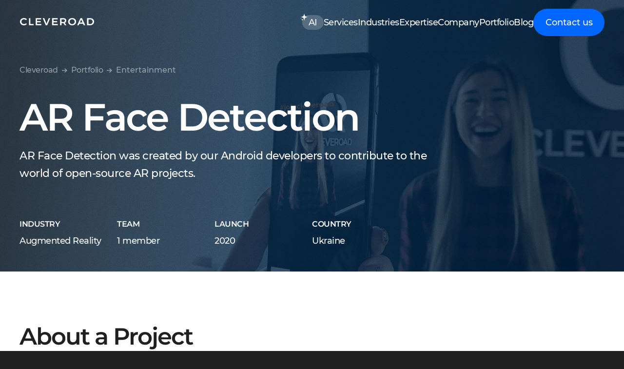

--- FILE ---
content_type: text/html
request_url: https://www.cleveroad.com/portfolio/ar-face-detection/
body_size: 96648
content:
<!DOCTYPE html><html lang="en"><head><meta charset="utf-8"><meta http-equiv="x-ua-compatible" content="ie=edge"><meta name="viewport" content="width=device-width,initial-scale=1,shrink-to-fit=no"><meta name="generator" content="Gatsby 5.15.0"><meta name="theme-color" content="#6a0dad"><meta name="description" content="In this use case, we tell how Cleveroad&#x27;s team has created the AR Face Detection app: the Android-based solution aimed to track users&#x27; movements and display an image above their heads" data-gatsby-head="true"><meta property="og:type" content="website" data-gatsby-head="true"><meta property="fb:app_id" content="1583858045005739" data-gatsby-head="true"><meta property="og:site_name" content="Cleveroad Inc. - Web and App development company" data-gatsby-head="true"><meta property="og:title" content="Cleveroad’s use case: a face detection Android app for AR enthusiasts " data-gatsby-head="true"><meta property="og:description" content="In this use case, we tell how Cleveroad&#x27;s team has created the AR Face Detection app: the Android-based solution aimed to track users&#x27; movements and display an image above their heads" data-gatsby-head="true"><meta property="og:url" content="https://www.cleveroad.com/portfolio/ar-face-detection/" data-gatsby-head="true"><meta property="og:image" content="https://www.cleveroad.com/assets/images/preview/banner-portfolio-ar-face-detection@2x.png" data-gatsby-head="true"><meta property="twitter:card" content="summary_large_image" data-gatsby-head="true"><meta property="twitter:site" content="@cleveroad" data-gatsby-head="true"><meta property="twitter:creator" content="@cleveroad" data-gatsby-head="true"><meta property="twitter:title" content="Cleveroad’s use case: a face detection Android app for AR enthusiasts " data-gatsby-head="true"><meta property="twitter:description" content="In this use case, we tell how Cleveroad&#x27;s team has created the AR Face Detection app: the Android-based solution aimed to track users&#x27; movements and display an image above their heads" data-gatsby-head="true"><meta property="twitter:image" content="https://www.cleveroad.com/assets/images/preview/banner-portfolio-ar-face-detection@2x.png" data-gatsby-head="true"><meta name="referrer" content="strict-origin" data-gatsby-head="true"><style>.gl_YR{position:relative}.gl_YR:before{background-color:inherit;bottom:0;content:"";display:block;left:50%;position:absolute;top:0;-webkit-transform:translate(-50vw);transform:translate(-50vw);width:100vw;z-index:-1}@-moz-document url-prefix(){.gl_YR:before{bottom:-1px;top:-1px}}.w_m0,.w_m1,.w_m2,.w_m3,.w_m4,.w_m5,.w_m6,.w_m7,.w_m8,.w_m9,.w_mB,.w_mC,.w_mD,.w_mF,.w_mG,.w_mH,.w_mJ,.w_mK,.w_mL,.w_mM,.w_mN,.w_mP,.w_mQ,.w_mR,.w_mS,.w_mT,.w_mV,.w_mW,.w_mX,.w_mY,.w_mZ,.w_mv,.w_mw,.w_mx,.w_my,.w_mz,.w_nb,.w_nc,.w_nd,.w_nf{font-family:Montserrat,Verdana,sans-serif;font-size:1rem;font-weight:500;letter-spacing:0;line-height:1rem}.w_mw{font-size:4.875rem;font-weight:600;letter-spacing:-.1875rem;line-height:5.25rem}@media (max-width:768px){.w_mw{font-size:3.625rem;letter-spacing:-.0625rem;line-height:4rem}}@media (max-width:430px){.w_mw{font-size:2rem;letter-spacing:-.0625rem;line-height:2.375rem}}.w_mx{font-size:4.25rem;font-weight:600;letter-spacing:-.125rem;line-height:4.5rem}@media (max-width:1024px){.w_mx{font-size:3rem;letter-spacing:-.125rem;line-height:3.625rem}}@media (max-width:768px){.w_mx{font-size:3.25rem;letter-spacing:-.0625rem;line-height:3.875rem}}@media (max-width:430px){.w_mx{font-size:1.75rem;letter-spacing:-.0625rem;line-height:2.375rem}}.w_my{font-size:2.25rem;font-weight:600;letter-spacing:-.0625rem;line-height:2.875rem}@media (max-width:430px){.w_my{font-size:1.375rem;letter-spacing:-.03125rem;line-height:1.75rem}}.w_mz{font-size:1.75rem;font-weight:600;letter-spacing:-.0625rem;line-height:2.375rem}@media (max-width:430px){.w_mz{font-size:1.375rem;letter-spacing:-.03125rem;line-height:1.75rem}}.w_mB,.w_mC,.w_mD{font-size:1.375rem;font-weight:600;letter-spacing:-.03125rem;line-height:1.75rem}.w_mF{font-size:4.25rem;font-weight:600;letter-spacing:-.118125rem;line-height:2.875rem}@media (max-width:768px){.w_mF{font-size:3.25rem;letter-spacing:-.09rem;line-height:3.875rem}}@media (max-width:430px){.w_mF{font-size:1.75rem;letter-spacing:-.0625rem;line-height:2.375rem}}.w_mG{font-size:2.25rem;font-weight:600;letter-spacing:-.063rem;line-height:2.875rem}@media (max-width:1279px){.w_mG{font-size:1.75rem;line-height:2.375rem}}@media (max-width:430px){.w_mG{font-size:1.125rem;letter-spacing:-.031rem;line-height:1.75rem}}.w_mH{font-size:4.875rem;font-weight:600;letter-spacing:-.188rem;line-height:5.25rem}@media (max-width:1024px){.w_mH{font-size:3.625rem;letter-spacing:-.063rem;line-height:4rem}}@media (max-width:430px){.w_mH{font-size:2rem;letter-spacing:-.063rem;line-height:2.375rem}}.w_mJ{font-size:1rem;line-height:1.75rem}.w_mJ,.w_mK{font-weight:600;letter-spacing:-.031rem}.w_mK{font-size:1.125rem;line-height:1.875rem}@media (max-width:430px){.w_mK{font-size:1rem;line-height:1.75rem}}.w_mL{font-size:1.375rem;font-weight:600;letter-spacing:-.049rem;line-height:2.375rem}@media (max-width:430px){.w_mL{font-size:1.125rem;letter-spacing:-.04rem;line-height:2.375rem}}.w_mM{font-size:1.375rem;font-weight:600;letter-spacing:-.03125rem;line-height:1.75rem}@media (max-width:430px){.w_mM{font-size:.875rem;letter-spacing:-.02rem;line-height:normal}}.w_mN{font-size:2.25rem;font-weight:600;letter-spacing:-.063rem;line-height:1.75rem}@media (max-width:430px){.w_mN{font-size:1.375rem;letter-spacing:-.031rem;line-height:normal}}.w_mP{font-size:1.75rem;font-weight:600;letter-spacing:-.063rem;line-height:2.375rem}@media (max-width:430px){.w_mP{font-size:1.125rem;letter-spacing:-.031rem;line-height:1.875rem}}.w_mQ{font-size:1.125rem;letter-spacing:-.031rem;line-height:normal}.w_mQ,.w_mR{font-weight:600}.w_mR{font-size:3rem;letter-spacing:-.063rem;line-height:4.125rem}@media (max-width:1024px){.w_mR{font-size:2.5rem;line-height:2.875rem}}@media (max-width:430px){.w_mR{font-size:1.5rem;letter-spacing:-.029rem;line-height:1.75rem}}.w_mS{font-size:3rem;font-weight:600;letter-spacing:-.088rem;line-height:4.125rem}@media (max-width:1024px){.w_mS{font-size:2.5rem;letter-spacing:.069rem;line-height:2.875rem}}@media (max-width:430px){.w_mS{font-size:1.5rem;letter-spacing:-.042rem;line-height:1.75rem}}.w_mT{font-size:1.75rem;font-weight:600;letter-spacing:-.063rem;line-height:2.375rem}@media (max-width:1024px){.w_mT{font-size:1.375rem;letter-spacing:.069rem;line-height:1.75rem}.w_mC{font-size:1.125rem}}.w_mV{font-size:2.25rem;letter-spacing:-.063rem;line-height:2.875rem}@media (max-width:430px){.w_mV{font-size:1.375rem;letter-spacing:-.031rem;line-height:1.75rem}}.w_mW{font-size:1.75rem;font-weight:600;letter-spacing:-.063rem;line-height:2.375rem}@media (max-width:430px){.w_mW{font-size:1.375rem;letter-spacing:-.031rem;line-height:1.75rem}}.w_mD{font-weight:600}.w_mX{font-size:1.375rem;letter-spacing:-.03125rem;line-height:2.25rem}@media (max-width:430px){.w_mX{font-size:1.125rem;line-height:1.75rem}}.w_mY{font-size:1.125rem;letter-spacing:-.03125rem;line-height:1.875rem}@media (max-width:430px){.w_mY{font-size:1rem;line-height:1.5rem}}.w_mZ{letter-spacing:-.03125rem;line-height:1.75}@media (max-width:430px){.w_mZ{font-size:.875rem;line-height:1.5rem}}.w_m0{line-height:1.625}.w_m0,.w_m1{letter-spacing:-.03125rem}.w_m1{font-size:.875rem;line-height:1.5rem}.w_m2{font-size:1rem;line-height:1.75rem}.w_m2,.w_m3{letter-spacing:-.031rem}.w_m3{font-size:1.375rem;line-height:2.25rem}@media (max-width:430px){.w_m3{font-size:1.125rem;line-height:1.875rem}}.w_m4{font-size:1.375rem;letter-spacing:-.031rem;line-height:2.25rem}@media (max-width:430px){.w_m4{font-size:1.125rem;line-height:1.875rem}}.w_m5{font-size:1.375rem;letter-spacing:-.031rem;line-height:1.75rem}@media (max-width:430px){.w_m5{font-size:.875rem;letter-spacing:-.02rem;line-height:normal}}.w_m6{font-size:1.125rem;letter-spacing:-.031rem;line-height:2.25rem}@media (max-width:768px){.w_m6{font-size:1.125rem;line-height:1.875rem}}@media (max-width:430px){.w_m6{font-size:1rem;line-height:1.75rem}}.w_m7,.w_m8{letter-spacing:-.031rem}.w_m7,.w_m8,.w_m9{font-size:1.125rem;line-height:1.875rem}.w_m9{letter-spacing:-.03125rem}@media (max-width:1024px){.w_m9{font-size:1rem;line-height:1.75rem}}.w_nb{font-size:1rem;letter-spacing:-.031rem;line-height:1.75rem}@media (max-width:430px){.w_nb{font-size:.875rem;line-height:1.5rem}}.w_nc{font-size:1.125rem;letter-spacing:-.031rem;line-height:1.875rem}@media (max-width:768px){.w_nc{font-size:1.125rem;line-height:1.875rem}}@media (max-width:430px){.w_nc{font-size:1rem;line-height:1.75rem}}.w_nd{line-height:1.375rem}.w_nd,.w_nf{font-size:1.125rem;letter-spacing:-.031rem}.w_nf{line-height:1.875rem}@media (max-width:768px){.w_nf{font-size:1.375rem;line-height:2.25rem}}@media (max-width:430px){.w_nf{font-size:1.125rem;line-height:1.875rem}.w_m8{font-size:.875rem;line-height:1.5rem}}.w_ng{font-weight:600}.hV_8N{padding-bottom:5.25rem;padding-top:6.25rem}@media (max-width:1023px){.hV_8N{padding:4.375rem 0}}@media (max-width:430px){.hV_8N{padding:3.75rem 0 1.25rem}}.hV_8P{padding-bottom:3.75rem;padding-top:1.25rem}@media (max-width:430px){.hV_8P{padding-bottom:2.5rem}}.hV_8N .hV_8Q{justify-content:space-between}@media (max-width:1023px){.hV_8N .hV_8Q>div:not(:last-child){padding-bottom:2.5rem}}.hV_8N .hV_8R{color:var(--portfolio-number);font-size:4.25rem;font-weight:600;letter-spacing:-.125rem;line-height:1.06;padding-bottom:1.25rem}@media (max-width:430px){.hV_8N .hV_8R{font-size:3.25rem;letter-spacing:-.0625rem;line-height:1.19}}.hV_8N .hV_8S{list-style:disc;padding-left:1.25rem;padding-top:1.25rem}@media (min-width:431px) and (max-width:1023px){.hV_8N .hV_8S{padding-top:2.5rem}}.hV_8N .hV_8S>li{font-size:1.125rem;letter-spacing:-.03125rem;line-height:1.67}.hV_8N .hV_8S>li:not(:last-child){padding-bottom:.625rem}.d_0,.d_1,.d_2,.d_3,.d_4,.d_5,.d_6,.d_7,.d_8,.d_9,.d_B,.d_C,.d_D,.d_F,.d_G,.d_H,.d_J,.d_K,.d_L,.d_M,.d_N,.d_P,.d_Q,.d_R,.d_S,.d_T,.d_V,.d_W,.d_X,.d_Y,.d_Z,.d_bB,.d_bC,.d_bD,.d_bF,.d_bG,.d_bH,.d_bJ,.d_bK,.d_bL,.d_bM,.d_bN,.d_bP,.d_bQ,.d_bb,.d_bc,.d_bd,.d_bf,.d_bg,.d_bh,.d_bj,.d_bk,.d_bl,.d_bm,.d_bn,.d_bp,.d_bq,.d_br,.d_bs,.d_bt,.d_bv,.d_bw,.d_bx,.d_by,.d_bz,.d_q,.d_r,.d_s,.d_t,.d_v,.d_w,.d_x,.d_y,.d_z{font-family:Montserrat,Verdana,sans-serif;font-size:1rem;font-weight:500;letter-spacing:0;line-height:1rem}.d_B,.d_C,.d_D,.d_F,.d_G,.d_H,.d_J,.d_K,.d_L,.d_M,.d_N,.d_P,.d_Q,.d_R,.d_S,.d_bR,.d_r,.d_s,.d_t,.d_v,.d_w,.d_x,.d_y,.d_z{font-weight:500}.d_0,.d_1,.d_2,.d_3,.d_4,.d_5,.d_6,.d_7,.d_8,.d_9,.d_T,.d_V,.d_W,.d_X,.d_Y,.d_Z,.d_bS,.d_bb,.d_bc,.d_bd,.d_bf,.d_bg,.d_bh,.d_bj,.d_bk,.d_bl,.d_bm,.d_bn,.d_bp{font-weight:600}.d_bB,.d_bC,.d_bD,.d_bF,.d_bG,.d_bH,.d_bJ,.d_bK,.d_bL,.d_bM,.d_bN,.d_bP,.d_bQ,.d_bT,.d_bq,.d_br,.d_bs,.d_bt,.d_bv,.d_bw,.d_bx,.d_by,.d_bz{font-weight:700}.d_T,.d_bV,.d_br,.d_r,.d_s,.d_t{letter-spacing:0}.d_V,.d_bW{letter-spacing:-.01875rem}.d_bX,.d_v{letter-spacing:-.02687rem}.d_0,.d_1,.d_2,.d_3,.d_4,.d_5,.d_6,.d_B,.d_C,.d_D,.d_F,.d_G,.d_H,.d_J,.d_W,.d_X,.d_Y,.d_Z,.d_bY,.d_bq,.d_bs,.d_bt,.d_bv,.d_bw,.d_bx,.d_by,.d_bz,.d_w,.d_x,.d_y,.d_z{letter-spacing:-.03125rem}.d_7,.d_8,.d_9,.d_K,.d_L,.d_M,.d_bB,.d_bC,.d_bD,.d_bF,.d_bG,.d_bH,.d_bJ,.d_bZ,.d_bb,.d_bc,.d_bd{letter-spacing:-.0625rem}.d_N,.d_P,.d_b0{letter-spacing:-.1rem}.d_Q,.d_R,.d_b1,.d_bK,.d_bL,.d_bM,.d_bf,.d_bg,.d_bh,.d_bj,.d_bk{letter-spacing:-.125rem}.d_S,.d_b2,.d_bN,.d_bP,.d_bQ,.d_bl,.d_bm,.d_bn{letter-spacing:-.1875rem}.d_b3,.d_bp{letter-spacing:-.21875rem}.d_b4,.d_v{font-size:.75rem}.d_W,.d_X,.d_b5,.d_r,.d_w,.d_x{font-size:.875rem}.d_0,.d_B,.d_T,.d_Y,.d_Z,.d_b6,.d_bq,.d_br,.d_bs,.d_s,.d_t,.d_y,.d_z{font-size:1rem}.d_1,.d_2,.d_3,.d_4,.d_C,.d_D,.d_b7,.d_bt,.d_bv,.d_bw{font-size:1.125rem}.d_F,.d_b8{font-size:1.25rem}.d_5,.d_6,.d_G,.d_H,.d_b9,.d_bx,.d_by,.d_bz{font-size:1.375rem}.d_J,.d_cb{font-size:1.5rem}.d_7,.d_K,.d_V,.d_bB,.d_bf,.d_cc{font-size:1.75rem}.d_8,.d_L,.d_bC,.d_bK,.d_cd{font-size:2rem}.d_9,.d_bD,.d_cf{font-size:2.25rem}.d_bb,.d_cg{font-size:2.5rem}.d_bF,.d_bG,.d_bL,.d_bN,.d_bg,.d_ch{font-size:3rem}.d_bH,.d_bc,.d_cj{font-size:3.25rem}.d_M,.d_bJ,.d_bd,.d_bh,.d_ck{font-size:3.625rem}.d_bj,.d_cl{font-size:4.0625rem}.d_bP,.d_cm{font-size:4.125rem}.d_bM,.d_bQ,.d_bk,.d_cn{font-size:4.25rem}.d_Q,.d_cp{font-size:4.3125rem}.d_S,.d_bl,.d_bm,.d_cq{font-size:4.6875rem}.d_bn,.d_bp,.d_cr{font-size:4.875rem}.d_N,.d_P,.d_cs{font-size:5rem}.d_ct{font-size:5.25rem}.d_R,.d_cv{font-size:6.25rem}.d_cw,.d_r,.d_s{line-height:1rem}.d_cx,.d_v,.d_w{line-height:1.125rem}.d_1,.d_W,.d_Y,.d_bs,.d_cy{line-height:1.25rem}.d_2,.d_bt,.d_cz{line-height:1.375rem}.d_X,.d_cB,.d_x,.d_y{line-height:1.5rem}.d_Z,.d_bq,.d_cC,.d_z{line-height:1.625rem}.d_0,.d_3,.d_5,.d_B,.d_G,.d_J,.d_T,.d_br,.d_bv,.d_bx,.d_cD,.d_t{line-height:1.75rem}.d_4,.d_C,.d_bw,.d_cF{line-height:1.875rem}.d_6,.d_D,.d_by,.d_cG{line-height:2rem}.d_F,.d_H,.d_bz,.d_cH{line-height:2.25rem}.d_7,.d_8,.d_K,.d_L,.d_V,.d_bB,.d_bC,.d_bK,.d_bf,.d_cJ{line-height:2.375rem}.d_cK{line-height:2.5rem}.d_9,.d_bD,.d_bb,.d_cL{line-height:2.875rem}.d_bF,.d_bL,.d_bN,.d_bg,.d_cM{line-height:3.625rem}.d_bH,.d_bc,.d_cN{line-height:3.875rem}.d_M,.d_bG,.d_bJ,.d_bd,.d_bh,.d_cP{line-height:4rem}.d_Q,.d_cQ{line-height:4.3125rem}.d_bM,.d_bj,.d_bk,.d_cR{line-height:4.5rem}.d_S,.d_bl,.d_cS{line-height:5rem}.d_P,.d_R,.d_bP,.d_bQ,.d_bm,.d_bn,.d_bp,.d_cT{line-height:5.25rem}.d_N,.d_cV{line-height:6.25rem}@media (max-width:1279px){.d_c0,.d_c1,.d_c2,.d_c3,.d_c4,.d_c5,.d_c6,.d_c7,.d_c8,.d_c9,.d_cW,.d_cX,.d_cY,.d_cZ,.d_d0,.d_d1,.d_d2,.d_d3,.d_d4,.d_d5,.d_d6,.d_d7,.d_d8,.d_d9,.d_dB,.d_dC,.d_dD,.d_dF,.d_dG,.d_dH,.d_dJ,.d_dK,.d_dL,.d_dM,.d_dN,.d_dP,.d_dQ,.d_dR,.d_dS,.d_dT,.d_dV,.d_dW,.d_dX,.d_dY,.d_dZ,.d_db,.d_dc,.d_dd,.d_df,.d_dg,.d_dh,.d_dj,.d_dk,.d_dl,.d_dm,.d_dn,.d_dp,.d_dq,.d_dr,.d_ds,.d_dt,.d_dv,.d_dw,.d_dx,.d_dy,.d_dz,.d_fb,.d_fc,.d_fd,.d_ff,.d_fg,.d_fh,.d_fj,.d_fk{font-family:Montserrat,Verdana,sans-serif;font-size:1rem;font-weight:500;letter-spacing:0;line-height:1rem}.d_c0,.d_c1,.d_c2,.d_c3,.d_c4,.d_c5,.d_c6,.d_c7,.d_c8,.d_c9,.d_cX,.d_cY,.d_cZ,.d_db,.d_dc,.d_dd,.d_df,.d_dg,.d_dh,.d_dj,.d_dk,.d_dl,.d_dm,.d_fl{font-weight:500}.d_dB,.d_dC,.d_dD,.d_dF,.d_dG,.d_dH,.d_dJ,.d_dK,.d_dL,.d_dM,.d_dN,.d_dP,.d_dQ,.d_dR,.d_dS,.d_dT,.d_dV,.d_dn,.d_dp,.d_dq,.d_dr,.d_ds,.d_dt,.d_dv,.d_dw,.d_dx,.d_dy,.d_dz,.d_fm{font-weight:600}.d_d0,.d_d1,.d_d2,.d_d3,.d_d4,.d_d5,.d_d6,.d_d7,.d_d8,.d_d9,.d_dW,.d_dX,.d_dY,.d_dZ,.d_fb,.d_fc,.d_fd,.d_ff,.d_fg,.d_fh,.d_fj,.d_fk,.d_fn{font-weight:700}.d_cX,.d_cY,.d_cZ,.d_dX,.d_dn,.d_fp{letter-spacing:0}.d_dp,.d_fq{letter-spacing:-.01875rem}.d_c0,.d_fr{letter-spacing:-.02687rem}.d_c1,.d_c2,.d_c3,.d_c4,.d_c5,.d_c6,.d_c7,.d_c8,.d_c9,.d_d0,.d_d1,.d_d2,.d_d3,.d_d4,.d_dB,.d_dC,.d_dW,.d_dY,.d_dZ,.d_db,.d_dc,.d_dq,.d_dr,.d_ds,.d_dt,.d_dv,.d_dw,.d_dx,.d_dy,.d_dz,.d_fs{letter-spacing:-.03125rem}.d_d5,.d_d6,.d_d7,.d_d8,.d_d9,.d_dD,.d_dF,.d_dG,.d_dH,.d_dJ,.d_dK,.d_dd,.d_df,.d_dg,.d_fb,.d_fc,.d_ft{letter-spacing:-.0625rem}.d_dh,.d_dj,.d_fv{letter-spacing:-.1rem}.d_dL,.d_dM,.d_dN,.d_dP,.d_dQ,.d_dk,.d_dl,.d_fd,.d_ff,.d_fg,.d_fw{letter-spacing:-.125rem}.d_dR,.d_dS,.d_dT,.d_dm,.d_fh,.d_fj,.d_fk,.d_fx{letter-spacing:-.1875rem}.d_dV,.d_fy{letter-spacing:-.21875rem}.d_c0,.d_fz{font-size:.75rem}.d_c1,.d_c2,.d_cX,.d_dq,.d_dr,.d_fB{font-size:.875rem}.d_c3,.d_c4,.d_c5,.d_cY,.d_cZ,.d_dW,.d_dX,.d_dY,.d_dn,.d_ds,.d_dt,.d_dv,.d_fC{font-size:1rem}.d_c6,.d_c7,.d_d0,.d_d1,.d_dZ,.d_dw,.d_dx,.d_dy,.d_dz,.d_fD{font-size:1.125rem}.d_c8,.d_fF{font-size:1.25rem}.d_c9,.d_d2,.d_d3,.d_d4,.d_dB,.d_dC,.d_db,.d_fG{font-size:1.375rem}.d_dc,.d_fH{font-size:1.5rem}.d_d5,.d_dD,.d_dL,.d_dd,.d_dp,.d_fJ{font-size:1.75rem}.d_d6,.d_dF,.d_df,.d_fK,.d_fd{font-size:2rem}.d_d7,.d_dG,.d_fL{font-size:2.25rem}.d_dH,.d_fM{font-size:2.5rem}.d_d8,.d_d9,.d_dM,.d_fN,.d_ff,.d_fh{font-size:3rem}.d_dJ,.d_fP,.d_fb{font-size:3.25rem}.d_dK,.d_dN,.d_dg,.d_fQ,.d_fc{font-size:3.625rem}.d_dP,.d_fR{font-size:4.0625rem}.d_fS,.d_fj{font-size:4.125rem}.d_dQ,.d_fT,.d_fg,.d_fk{font-size:4.25rem}.d_dk,.d_fV{font-size:4.3125rem}.d_dR,.d_dS,.d_dm,.d_fW{font-size:4.6875rem}.d_dT,.d_dV,.d_fX{font-size:4.875rem}.d_dh,.d_dj,.d_fY{font-size:5rem}.d_fZ{font-size:5.25rem}.d_dl,.d_f0{font-size:6.25rem}.d_cX,.d_cY,.d_f1{line-height:1rem}.d_c0,.d_c1,.d_f2{line-height:1.125rem}.d_dY,.d_dq,.d_ds,.d_dw,.d_f3{line-height:1.25rem}.d_dZ,.d_dx,.d_f4{line-height:1.375rem}.d_c2,.d_c3,.d_dr,.d_f5{line-height:1.5rem}.d_c4,.d_dW,.d_dt,.d_f6{line-height:1.625rem}.d_c5,.d_c9,.d_cZ,.d_d0,.d_d2,.d_dB,.d_dX,.d_dc,.d_dn,.d_dv,.d_dy,.d_f7{line-height:1.75rem}.d_c6,.d_d1,.d_dz,.d_f8{line-height:1.875rem}.d_c7,.d_d3,.d_dC,.d_f9{line-height:2rem}.d_c8,.d_d4,.d_db,.d_gb{line-height:2.25rem}.d_d5,.d_d6,.d_dD,.d_dF,.d_dL,.d_dd,.d_df,.d_dp,.d_fd,.d_gc{line-height:2.375rem}.d_gd{line-height:2.5rem}.d_d7,.d_dG,.d_dH,.d_gf{line-height:2.875rem}.d_d8,.d_dM,.d_ff,.d_fh,.d_gg{line-height:3.625rem}.d_dJ,.d_fb,.d_gh{line-height:3.875rem}.d_d9,.d_dK,.d_dN,.d_dg,.d_fc,.d_gj{line-height:4rem}.d_dk,.d_gk{line-height:4.3125rem}.d_dP,.d_dQ,.d_fg,.d_gl{line-height:4.5rem}.d_dR,.d_dm,.d_gm{line-height:5rem}.d_dS,.d_dT,.d_dV,.d_dj,.d_dl,.d_fj,.d_fk,.d_gn{line-height:5.25rem}.d_dh,.d_gp{line-height:6.25rem}}@media (max-width:767px){.d_g0,.d_g1,.d_g2,.d_g3,.d_g4,.d_g5,.d_g6,.d_g7,.d_g8,.d_g9,.d_gB,.d_gC,.d_gD,.d_gF,.d_gG,.d_gH,.d_gJ,.d_gK,.d_gL,.d_gM,.d_gN,.d_gP,.d_gQ,.d_gR,.d_gS,.d_gT,.d_gV,.d_gW,.d_gX,.d_gY,.d_gZ,.d_gq,.d_gr,.d_gs,.d_gt,.d_gv,.d_gw,.d_gx,.d_gy,.d_gz,.d_hB,.d_hC,.d_hD,.d_hF,.d_hG,.d_hH,.d_hJ,.d_hK,.d_hL,.d_hM,.d_hN,.d_hP,.d_hQ,.d_hb,.d_hc,.d_hd,.d_hf,.d_hg,.d_hh,.d_hj,.d_hk,.d_hl,.d_hm,.d_hn,.d_hp,.d_hq,.d_hr,.d_hs,.d_ht,.d_hv,.d_hw,.d_hx,.d_hy,.d_hz{font-family:Montserrat,Verdana,sans-serif;font-size:1rem;font-weight:500;letter-spacing:0;line-height:1rem}.d_gB,.d_gC,.d_gD,.d_gF,.d_gG,.d_gH,.d_gJ,.d_gK,.d_gL,.d_gM,.d_gN,.d_gP,.d_gQ,.d_gR,.d_gS,.d_gr,.d_gs,.d_gt,.d_gv,.d_gw,.d_gx,.d_gy,.d_gz,.d_hR{font-weight:500}.d_g0,.d_g1,.d_g2,.d_g3,.d_g4,.d_g5,.d_g6,.d_g7,.d_g8,.d_g9,.d_gT,.d_gV,.d_gW,.d_gX,.d_gY,.d_gZ,.d_hS,.d_hb,.d_hc,.d_hd,.d_hf,.d_hg,.d_hh,.d_hj,.d_hk,.d_hl,.d_hm,.d_hn,.d_hp{font-weight:600}.d_hB,.d_hC,.d_hD,.d_hF,.d_hG,.d_hH,.d_hJ,.d_hK,.d_hL,.d_hM,.d_hN,.d_hP,.d_hQ,.d_hT,.d_hq,.d_hr,.d_hs,.d_ht,.d_hv,.d_hw,.d_hx,.d_hy,.d_hz{font-weight:700}.d_gT,.d_gr,.d_gs,.d_gt,.d_hV,.d_hr{letter-spacing:0}.d_gV,.d_hW{letter-spacing:-.01875rem}.d_gv,.d_hX{letter-spacing:-.02687rem}.d_g0,.d_g1,.d_g2,.d_g3,.d_g4,.d_g5,.d_g6,.d_gB,.d_gC,.d_gD,.d_gF,.d_gG,.d_gH,.d_gJ,.d_gW,.d_gX,.d_gY,.d_gZ,.d_gw,.d_gx,.d_gy,.d_gz,.d_hY,.d_hq,.d_hs,.d_ht,.d_hv,.d_hw,.d_hx,.d_hy,.d_hz{letter-spacing:-.03125rem}.d_g7,.d_g8,.d_g9,.d_gK,.d_gL,.d_gM,.d_hB,.d_hC,.d_hD,.d_hF,.d_hG,.d_hH,.d_hJ,.d_hZ,.d_hb,.d_hc,.d_hd{letter-spacing:-.0625rem}.d_gN,.d_gP,.d_h0{letter-spacing:-.1rem}.d_gQ,.d_gR,.d_h1,.d_hK,.d_hL,.d_hM,.d_hf,.d_hg,.d_hh,.d_hj,.d_hk{letter-spacing:-.125rem}.d_gS,.d_h2,.d_hN,.d_hP,.d_hQ,.d_hl,.d_hm,.d_hn{letter-spacing:-.1875rem}.d_h3,.d_hp{letter-spacing:-.21875rem}.d_gv,.d_h4{font-size:.75rem}.d_gW,.d_gX,.d_gr,.d_gw,.d_gx,.d_h5{font-size:.875rem}.d_g0,.d_gB,.d_gT,.d_gY,.d_gZ,.d_gs,.d_gt,.d_gy,.d_gz,.d_h6,.d_hq,.d_hr,.d_hs{font-size:1rem}.d_g1,.d_g2,.d_g3,.d_g4,.d_gC,.d_gD,.d_h7,.d_ht,.d_hv,.d_hw{font-size:1.125rem}.d_gF,.d_h8{font-size:1.25rem}.d_g5,.d_g6,.d_gG,.d_gH,.d_h9,.d_hx,.d_hy,.d_hz{font-size:1.375rem}.d_gJ,.d_jb{font-size:1.5rem}.d_g7,.d_gK,.d_gV,.d_hB,.d_hf,.d_jc{font-size:1.75rem}.d_g8,.d_gL,.d_hC,.d_hK,.d_jd{font-size:2rem}.d_g9,.d_hD,.d_jf{font-size:2.25rem}.d_hb,.d_jg{font-size:2.5rem}.d_hF,.d_hG,.d_hL,.d_hN,.d_hg,.d_jh{font-size:3rem}.d_hH,.d_hc,.d_jj{font-size:3.25rem}.d_gM,.d_hJ,.d_hd,.d_hh,.d_jk{font-size:3.625rem}.d_hj,.d_jl{font-size:4.0625rem}.d_hP,.d_jm{font-size:4.125rem}.d_hM,.d_hQ,.d_hk,.d_jn{font-size:4.25rem}.d_gQ,.d_jp{font-size:4.3125rem}.d_gS,.d_hl,.d_hm,.d_jq{font-size:4.6875rem}.d_hn,.d_hp,.d_jr{font-size:4.875rem}.d_gN,.d_gP,.d_js{font-size:5rem}.d_jt{font-size:5.25rem}.d_gR,.d_jv{font-size:6.25rem}.d_gr,.d_gs,.d_jw{line-height:1rem}.d_gv,.d_gw,.d_jx{line-height:1.125rem}.d_g1,.d_gW,.d_gY,.d_hs,.d_jy{line-height:1.25rem}.d_g2,.d_ht,.d_jz{line-height:1.375rem}.d_gX,.d_gx,.d_gy,.d_jB{line-height:1.5rem}.d_gZ,.d_gz,.d_hq,.d_jC{line-height:1.625rem}.d_g0,.d_g3,.d_g5,.d_gB,.d_gG,.d_gJ,.d_gT,.d_gt,.d_hr,.d_hv,.d_hx,.d_jD{line-height:1.75rem}.d_g4,.d_gC,.d_hw,.d_jF{line-height:1.875rem}.d_g6,.d_gD,.d_hy,.d_jG{line-height:2rem}.d_gF,.d_gH,.d_hz,.d_jH{line-height:2.25rem}.d_g7,.d_g8,.d_gK,.d_gL,.d_gV,.d_hB,.d_hC,.d_hK,.d_hf,.d_jJ{line-height:2.375rem}.d_jK{line-height:2.5rem}.d_g9,.d_hD,.d_hb,.d_jL{line-height:2.875rem}.d_hF,.d_hL,.d_hN,.d_hg,.d_jM{line-height:3.625rem}.d_hH,.d_hc,.d_jN{line-height:3.875rem}.d_gM,.d_hG,.d_hJ,.d_hd,.d_hh,.d_jP{line-height:4rem}.d_gQ,.d_jQ{line-height:4.3125rem}.d_hM,.d_hj,.d_hk,.d_jR{line-height:4.5rem}.d_gS,.d_hl,.d_jS{line-height:5rem}.d_gP,.d_gR,.d_hP,.d_hQ,.d_hm,.d_hn,.d_hp,.d_jT{line-height:5.25rem}.d_gN,.d_jV{line-height:6.25rem}}.fP_Hv{border:0;cursor:pointer;outline:0}.fP_Hv.fP_F6{background-color:var(--btn-white-bg);color:var(--btn-white-text);transition:all .15s ease-in-out}.fP_Hv.fP_F6 .fP_Q1{fill:var(--btn-white-text);margin-bottom:auto;margin-top:auto}.fP_Hv.fP_F6:hover{background-color:var(--bth-hover-bg);color:var(--btn-blue-text)}.fP_Hv.fP_F6:active{background-color:var(--bth-pressed-bg);color:var(--btn-blue-text)}.fP_Hv.fP_F6[disabled]{background-color:var(--btn-white-disabled-bg);cursor:default}.fP_Hv.fP_F6.fP_qp{background-color:var(--btn-arrow-bg);color:var(--btn-white-text);padding:.625rem 1.25rem;position:relative;z-index:1}.fP_Hv.fP_F6.fP_qp:hover{color:var(--bth-hover-bg)}@media (max-width:1024px){.fP_Hv.fP_F6.fP_qp:hover{color:var(--btn-white-text)}}.fP_Hv.fP_F6.fP_qp:hover .fP_Q1{fill:var(--bth-hover-bg)}@media (max-width:1024px){.fP_Hv.fP_F6.fP_qp:hover .fP_Q1{fill:var(--btn-white-text)}}.fP_Hv.fP_F6.fP_qp:active{color:var(--bth-pressed-bg)}@media (max-width:1024px){.fP_Hv.fP_F6.fP_qp:active{color:var(--btn-white-text)}}.fP_Hv.fP_F6.fP_qp:active .fP_Q1{fill:var(--bth-pressed-bg)}@media (max-width:1024px){.fP_Hv.fP_F6.fP_qp:active .fP_Q1{fill:var(--btn-white-text)}}.fP_Hv.fP_F6.fP_qp:before{background-color:var(--btn-blue-bg);border-radius:1.3125rem;bottom:0;content:"";left:0;opacity:.1;position:absolute;right:0;top:0;transition:opacity .15s ease-in-out}.fP_Hv.fP_F6.fP_qp:hover:before{background-color:var(--bth-hover-bg);opacity:.1}.fP_Hv.fP_F6.fP_qp:active:before{background-color:var(--bth-pressed-bg);opacity:.1}.fP_Hv.fP_F6.fP_Q2{background-color:var(--btn-arrow-blue-bg)}.fP_Hv.fP_Q3{background-color:var(--btn-blue-bg);color:var(--btn-blue-text);padding:.625rem 1.25rem;transition:all .15s ease-in-out}.fP_Hv.fP_Q3 .fP_Q1{fill:var(--btn-blue-text)}.fP_Hv.fP_Q3:hover{background-color:var(--bth-hover-bg)}.fP_Hv.fP_Q3:active{background-color:var(--bth-pressed-bg)}.fP_Hv.fP_Q3[disabled]{background-color:var(--btn-blue-disabled-bg);cursor:default}.fP_Hv.fP_Q3.fP_qp{background-color:#ffffff33;color:var(--btn-blue-text);position:relative;z-index:1}.fP_Hv.fP_Q3.fP_qp:before{background-color:var(--btn-white-bg);border-radius:1.3125rem;bottom:0;content:"";left:0;opacity:0;position:absolute;right:0;top:0;transition:opacity .15s ease-in-out;z-index:-1}.fP_Hv.fP_Q3.fP_qp:hover{color:var(--text-color-white)}.fP_Hv.fP_Q3.fP_qp:hover:before{opacity:.1}.fP_Hv.fP_Q3.fP_qp:hover .fP_Q1{fill:var(--text-color-white)}.fP_Hv.fP_Q3.fP_qp:active{color:var(--bth-pressed-bg)}.fP_Hv.fP_Q3.fP_qp:active:before{opacity:.1}.fP_Hv.fP_Q3.fP_qp:active .fP_Q1{fill:var(--bth-pressed-bg)}.fP_Hv.fP_Q3.fP_Q2{background-color:var(--btn-arrow-wite-bg)}.fP_Hv.fP_Q3.fP_Q2:hover{color:var(--bth-hover-bg)}.fP_Hv.fP_Q3.fP_Q2:hover:before{opacity:.3}.fP_Hv.fP_Q3.fP_Q2:hover .fP_Q1{fill:var(--bth-hover-bg)}.fP_Hv.fP_Q3.fP_Q2:active{color:var(--bth-pressed-bg)}.fP_Hv.fP_Q3.fP_Q2:active:before{opacity:.3}.fP_Hv.fP_Q3.fP_Q2:active .fP_Q1{fill:var(--bth-pressed-bg)}.fP_Hv.fP_F7{background-color:var(--btn-gray-bg);color:var(--btn-gray-text)}.fP_Hv.fP_F7 .fP_Q1{fill:var(--btn-gray-text)}.fP_Hv.fP_Q4{background-color:var(--btn-arrow-wite-bg);border-radius:6.25rem;color:var(--text-color-white);transition:all .25s ease-in-out}.fP_Hv.fP_Q4:hover{background-color:var(--btn-wite30-hover-bg);color:var(--bth-hover-bg)}.fP_Hv.fP_Q4:active{background-color:var(--bth-pressed-bg);color:var(--text-color-white)}.fP_Hv.fP_Q4 .fP_Q1{fill:var(--text-color-white)}.fP_Hv.fP_Q5{border-radius:6.25rem}.fP_Q6{padding:1.25rem 2.0625rem}.fP_Hv.fP_qp{display:inline-flex}.fP_Hv.fP_qp .fP_Q1{flex-shrink:0;height:1.25rem;margin-left:.5rem;width:1.25rem}.fP_Hv.fP_qp .fP_Q1 path{transition:all .15s ease-in-out}.dZ_lT{color:var(--inverted-bg-text);position:relative}.dZ_lT:before{background-color:var(--inverted-bg);bottom:-1px;content:"";display:block;left:50%;position:absolute;top:-1px;-webkit-transform:translate(-50vw);transform:translate(-50vw);width:100vw;z-index:-2}@-moz-document url-prefix(){.dZ_lT:before{bottom:-1px;top:-1px}}.h2_9K{padding-bottom:9.0625rem}@media (max-width:1023px){.h2_9K{padding-bottom:4.0625rem}}@media (max-width:430px){.h2_9K{padding-bottom:3.4375rem}}@media (max-width:1023px){.h2_9K>div:first-child{order:-2}.h2_9K>div:nth-child(3){margin-bottom:2.5rem;order:-1}}.h2_9L{background:#0066ff1a!important;display:flex;margin-top:2.1875rem;padding:.3125rem 0}@media (max-width:1023px){.h2_9L{margin-top:1.5625rem}}.h2_9L span{font-size:1.125rem;font-weight:600;letter-spacing:-.03125rem;margin-right:.5rem}.h2_9K .h2_J6{height:3.75rem;margin-bottom:1.25rem;width:3.75rem}.hl_Hs{padding:7.5rem 0}@media (max-width:1023px){.hl_Hs{padding:5rem 0}}@media (max-width:430px){.hl_Hs{padding-bottom:2.5rem;padding-top:3.75rem}}.hl_Hs .hl_B2{align-items:center;padding-bottom:5rem}@media (max-width:1024px){.hl_Hs .hl_B2{padding-bottom:3.75rem}}@media (max-width:430px){.hl_Hs .hl_B2{padding-bottom:2.5rem}}.hl_Hs .hl_B2 p{margin-left:6.75rem}@media (max-width:1280px){.hl_Hs .hl_B2 p{margin-left:0;padding-top:2.5rem}}@media (max-width:430px){.hl_Hs .hl_B2 p{padding-top:1.25rem}}.hl_Hs .hl_ld{align-items:center;padding-bottom:7.5rem}@media (max-width:1024px){.hl_Hs .hl_ld{padding-bottom:3.75rem}}@media (max-width:430px){.hl_Hs .hl_ld{padding-bottom:2.5rem}}.hl_Hs .hl_ld:last-child{padding-bottom:0}.hl_Hs .hl_5M{margin:0 auto}.hl_Hs .hl_5M:first-child{margin-bottom:3.75rem}@media (max-width:1280px){.hl_Hs .hl_5M:first-child{margin-bottom:0}}@media (max-width:1024px){.hl_Hs .hl_5M:first-child{display:flex;justify-content:center}}.hl_Hs .hl_5M:first-child>div img{-o-object-fit:contain!important;object-fit:contain!important}@media (max-width:1023px){.hl_Hs .hl_5M:first-child>div{height:25.4375rem!important;width:42.875rem!important}}@media (max-width:767px){.hl_Hs .hl_5M:first-child>div{height:10.6875rem!important;width:18rem!important}}@media (max-width:1280px){.hl_Hs .hl_5N{order:1;padding-top:2.5rem}}@media (max-width:430px){.hl_Hs .hl_5N{padding-top:1.25rem}}@media (max-width:1280px){.hl_Hs .hl_5P{display:flex;justify-content:center}}@media (max-width:1280px) and (max-width:767px){.hl_Hs .hl_5P>div{height:10.6875rem!important;width:18rem!important}.hl_Hs .hl_5P>div img{-o-object-fit:contain!important;object-fit:contain!important}}.hl_Hs .hl_5Q{display:flex;justify-content:center}.hl_Hs .hl_5Q img{border-radius:1.75rem;-o-object-fit:contain!important;object-fit:contain!important}@media (max-width:767px){.hl_Hs .hl_5Q>div{height:21rem!important;width:100%!important}.hl_Hs .hl_5Q>div img{-o-object-fit:contain!important;object-fit:contain!important}}.hl_Hs .hl_5R{padding-top:1.875rem}@media (max-width:1024px){.hl_Hs .hl_5R{padding-top:1.25rem}}.hl_Hs .hl_5S{order:1}.hl_Hs .hl_Ky{display:flex;flex-wrap:wrap;padding-top:3.75rem}@media (max-width:1024px){.hl_Hs .hl_Ky{padding-top:1.875rem;padding-top:1.25rem}}.hl_Hs .hl_Ky .hl_00{align-items:center;display:flex;margin-right:1.25rem;padding:0 .5625rem}@media (max-width:430px){.hl_Hs .hl_Ky .hl_00{margin-right:5.125rem;padding:0}.hl_Hs .hl_Ky .hl_00:nth-child(3){margin-top:1.25rem}.hl_Hs .hl_Ky .hl_00:nth-child(2){margin-right:0}}.hl_Hs .hl_Ky .hl_00 .hl_J6{width:-webkit-fit-content;width:-moz-fit-content;width:fit-content}.hl_Hs .hl_Ky .hl_00 .hl_Gc{height:1.625rem;width:1.625rem}.hl_Hs .hl_Ky .hl_00 .hl_Gc svg{width:100%!important}.hl_Hs .hl_Ky .hl_00 span{margin-left:.625rem}.hl_5T{border-radius:1.875rem 1.875rem 2.1875rem 2.1875rem;height:30rem;width:14rem}@media (max-width:767px){.hl_5T{border-radius:1.5625rem;height:21rem;width:9.9375rem}}.gz_Hs{padding-bottom:6.875rem}@media (max-width:1023px){.gz_Hs{padding-bottom:4.375rem}}@media (max-width:767px){.gz_Hs{padding-bottom:3.125rem}}@media (max-width:430px){.gz_Hs{padding-bottom:0}}.gz_0L{align-items:center;justify-content:space-between;padding-bottom:2.5rem}@media (max-width:1279px){.gz_0L{padding-bottom:2.5rem}}.gz_0L p{letter-spacing:-.6px;padding-right:0}@media (max-width:1279px){.gz_0L p{padding-top:2.5rem}}@media (max-width:429px){.gz_0L p{padding-top:1.25rem}}.gz_0M{align-items:center;justify-content:space-between;padding-bottom:3.75rem}@media (max-width:1279px){.gz_0M{padding-bottom:2.5rem}}@media (max-width:1280px){.gz_0M p{padding-top:2.5rem}}@media (max-width:768px){.gz_0M p{padding-top:1.25rem}}.gz_0N{display:flex;flex-wrap:wrap}@media (min-width:1280px){.gz_0N>:nth-child(n+3){padding-top:1.875rem}}.gz_0P{padding-bottom:2rem}@media (max-width:767px){.gz_0P{padding-bottom:1.5rem}.gz_0Q{padding-top:2.5rem}}.gz_0R{background-color:var(--flutter-charts);grid-column:1/-1;height:.375rem;margin-bottom:2rem;margin-top:2rem}@media (max-width:1279px){.gz_0R{margin-bottom:2rem;margin-top:0}}@media (max-width:767px){.gz_0R{margin-bottom:1.5rem}}.gz_0S{display:flex;gap:1.875rem 4.375rem}@media (max-width:1279px){.gz_0S{flex-wrap:nowrap;overflow-x:scroll}}@media (max-width:767px){.gz_0S{flex-direction:column;gap:0 1rem}}.gz_0T{display:flex;gap:2.5rem 8.8125rem}@media (max-width:768px){.gz_0T{gap:1.25rem 2.5rem}}@media (max-width:429px){.gz_0T{flex-direction:column}}.gz_0V{justify-content:space-between}@media (max-width:1279px){.gz_0V{flex-wrap:wrap}}@media (max-width:1023px){.gz_0V{min-height:14.75rem;row-gap:1.25rem}}@media (max-width:768px){.gz_0W{max-width:100%}.gz_0W>div{flex-wrap:nowrap;padding-left:.25rem}}.gz_0X{padding-bottom:1.875rem}@media (max-width:1023px){.gz_0X{padding-bottom:1.25rem}}.gz_0Y{display:flex;flex-wrap:wrap;gap:1.5rem 2rem}@media (max-width:1279px){.gz_0Y{flex-wrap:nowrap;gap:1.25rem 2rem;overflow-x:scroll;padding-bottom:1.5rem}}@media (max-width:767px){.gz_0Y{gap:0 1rem}}.gz_0Y .gz_0Z{margin-top:.25rem;max-width:5.625rem;opacity:1;padding:.3125rem 0;text-align:center;transition:opacity .25s ease-in-out}.gz_0Y .gz_J6{height:2.8125rem;margin:auto;width:4.125rem}.gz_0Y .gz_Gc{position:relative}.gz_0Y .gz_Gc:hover .gz_0Z{opacity:1}@media (min-width:1281px){.gz_0Y .gz_Gc:last-child,.gz_0Y .gz_Gc:nth-child(4){margin-right:0}}.gz_0Y .gz_00{align-items:center;background-color:var(--flutter-charts);border-radius:1.5rem;display:flex;height:5.625rem;justify-content:center;width:5.625rem}.gz_01{flex-wrap:nowrap}.gz_02{gap:4.375rem 2.5rem}@media (max-width:1279px){.gz_02{-webkit-column-gap:1.5rem;-moz-column-gap:1.5rem;column-gap:1.5rem;max-width:calc(100vw - 80px)}}@media (max-width:767px){.gz_02{max-width:calc(100vw - 32px)}}.gz_0N .gz_03{justify-content:space-between}.gz_0N .gz_j6 .gz_Gc:nth-child(4){margin-right:0}@media (max-width:767px){.gz_0N .gz_04,.gz_0N .gz_j6{min-height:208px}}.gz_03,.gz_j6{grid-column:1/-1;overflow-x:scroll}@media (min-width:1280px){.gz_03,.gz_j6{overflow-x:visible;width:100%}}.gz_05{height:100%}@media (min-width:1281px){.gz_06{width:-webkit-fit-content;width:-moz-fit-content;width:fit-content}}.gz_07{display:flex;flex-direction:row;gap:1.875rem 4.375rem}@media (max-width:768px){.gz_07{gap:1.25rem 6.625rem}}@media (max-width:430px){.gz_07{flex-direction:column}}.gz_08{white-space:nowrap;width:-webkit-fit-content;width:-moz-fit-content;width:fit-content}.gz_09{row-gap:0}@media (max-width:1279px){.gz_09{row-gap:1.25rem}}.gz_1b{padding-bottom:3.75rem}.t_lF{display:flex;flex-direction:column;padding:7.5rem 0;row-gap:7.5rem}@media (max-width:1279px){.t_lF{padding:5rem 0;row-gap:5rem}}@media (max-width:767px){.t_lF{padding:3.75rem 0;row-gap:3.75rem}}.t_lD{display:flex;flex-direction:column;padding:5rem 0;row-gap:5rem}@media (max-width:1279px){.t_lD{padding:5rem 0;row-gap:5rem}}@media (max-width:767px){.t_lD{padding:3.75rem 0;row-gap:3.75rem}}.t_lS{color:var(--text-color-black);display:flex;flex-direction:column;padding:2.5rem 0;row-gap:2.5rem}.t_lT{position:relative}.t_lT:before{background-color:var(--bg-color-white);bottom:0;content:"";left:50%;position:absolute;top:0;-webkit-transform:translateX(-50%);transform:translateX(-50%);width:100vw;z-index:-3}.t_lV{color:var(--text-color-black);padding:7.5rem 0;position:relative}@media (max-width:1279px){.t_lV{padding:5rem 0}}@media (max-width:767px){.t_lV{padding:3.75rem 0}}.t_lV:before{background-color:var(--blog-gray-bg);bottom:0;content:"";left:50%;position:absolute;top:0;-webkit-transform:translateX(-50%);transform:translateX(-50%);width:100vw;z-index:-1}.t_lW{padding:0!important}@media (max-width:767px){.t_lX{display:none!important}}@media (min-width:768px) and (max-width:1279px){.t_lY{display:none!important}}@media (min-width:768px){.t_lZ{display:none!important}}@media (max-width:1279px){.t_l0{display:none!important}}@media (min-width:1280px){.t_l1{display:none!important}}@-webkit-keyframes t_md{0%{opacity:0}to{opacity:1}}@keyframes t_md{0%{opacity:0}to{opacity:1}}.t_l2,.t_l3{background-color:rgba(0,102,255,.1);border-radius:6.25rem;color:var(--link);cursor:pointer;font-size:.75rem;font-weight:600;left:-9.6875rem;letter-spacing:0;line-height:1rem;padding:.25rem .5rem;position:absolute;-webkit-transform:translate(.5rem,-50%);transform:translate(.5rem,-50%);white-space:nowrap;width:-webkit-fit-content;width:-moz-fit-content;width:fit-content}@media (max-width:1439px){.t_l2,.t_l3{left:-7.8125rem}}@media (max-width:1279px){.t_l2,.t_l3{display:none;pointer-events:none}}.t_l4{background-color:hsla(0,0%,100%,.3);color:inherit}.t_l2:hover,.t_l3:hover{background-color:var(--bth-hover-bg);color:var(--text-color-white)}.t_l2:active,.t_l3:active{background-color:var(--bth-pressed-bg);color:var(--text-color-white)}.t_l3{display:none;left:100%;pointer-events:none;top:0}@media (min-width:768px) and (max-width:1279px){.t_l3{display:block;pointer-events:visible}}.t_l5{margin-top:-9.75rem;padding-top:9.75rem}.t_l6{-webkit-transform:rotate(-45deg);transform:rotate(-45deg)}.t_l7{padding-left:0!important;padding-right:0!important}.t_l8{padding-bottom:0!important;padding-top:0!important}.t_l9{margin-left:0!important;margin-right:0!important}@media (max-width:1279px){.t_mb{padding-top:20px}}@media (max-width:430px){.t_mb{padding-top:16px}}.t_mc{margin-bottom:0!important;margin-top:0!important}.nk_bvN,.nk_bvP,.nk_bvQ{align-items:center;display:flex;flex-direction:column;position:relative;width:5.625rem}.nk_bvN:last-child,.nk_bvP:last-child,.nk_bvQ:last-child{margin-right:0}@media (max-width:1279px){.nk_bvN:last-child,.nk_bvP:last-child,.nk_bvQ:last-child{margin-right:1.25rem}}.nk_bvQ{padding-bottom:2.1875rem}@media (max-width:1279px){.nk_bvQ{padding-bottom:0}}.nk_Gc,.nk_bvR{align-items:center;background-color:var(--bg-color-white);border-radius:1.5rem;display:flex;height:5.625rem;justify-content:center;width:5.625rem}.nk_bvR{background-color:var(--bg-color-gray);border-radius:1.875rem}.nk_J6,.nk_bvS{height:auto;width:auto}.nk_bvS{max-width:100%}.nk_SW,.nk_bvS{max-height:100%}.nk_B1,.nk_bvT,.nk_bvV,.nk_bvW,.nk_bvX{margin-top:.3125rem;text-align:center;width:5.625rem}.nk_bvT{width:calc(100% + 1.875rem)}.nk_bvV{width:calc(100% + 2.1875rem);word-break:break-word}@media (max-width:1279px){.nk_bvV{width:calc(100% + .8125rem);word-break:normal}}.nk_bvW{white-space:break-spaces;width:calc(100% + 25px);word-break:break-word}.nk_bvX{bottom:32px;margin-top:.25rem;max-width:100px;position:absolute;-webkit-transform:translateY(100%);transform:translateY(100%);width:-webkit-max-content;width:max-content}@media (max-width:1279px){.nk_bvX{position:static;-webkit-transform:none;transform:none}}.x_nh{padding:3.5625rem 0 7.5rem}@media (max-width:1279px){.x_nh{padding:1.875rem 0 5rem}}@media (max-width:767px){.x_nh{padding:.625rem 0 3.75rem}}.x_nj{padding-top:5rem}@media (max-width:1279px){.x_nj{padding-top:3.75rem}}.x_nk{white-space:pre-line}.x_nk a{color:var(--link);text-decoration:underline}.x_nk b,.x_nk strong{font-weight:700}.x_nl a{color:var(--link);text-decoration:underline}.x_nl b,.x_nl strong{font-weight:700}.x_nm p+p{margin-top:1.25rem}@media (max-width:430px){.x_nm p+p{margin-top:.625rem}}.x_nn{align-items:center;color:var(--link);display:flex;transition:color .25s ease-in-out;vertical-align:center}.x_nn path,.x_nn svg{fill:var(--link)}.x_nn:hover{color:var(--bth-hover-bg)}.x_nn:hover path,.x_nn:hover svg{fill:var(--bth-hover-bg)}.x_nn:active{color:var(--bth-pressed-bg)}.x_nn:active path,.x_nn:active svg{fill:var(--bth-pressed-bg)}.x_np{display:inline}.x_nB,.x_nC,.x_nq,.x_nr,.x_ns,.x_nt,.x_nv,.x_nw,.x_nx,.x_ny,.x_nz{display:flex;flex-direction:column;row-gap:1.5rem}.x_nr{row-gap:0}.x_nD{display:flex;flex-direction:column;row-gap:1.5rem}@media (max-width:1280px){.x_nD{max-width:80%!important}}.x_ns{-webkit-column-gap:4.74308%;-moz-column-gap:4.74308%;column-gap:4.74308%;display:grid;grid-template-columns:47.58893% 1fr;row-gap:0}@media (max-width:1279px){.x_ns{display:flex}}.x_nt{-webkit-column-gap:20px;-moz-column-gap:20px;column-gap:20px;display:grid;grid-template-columns:630px 630px;row-gap:0}@media (max-width:1365px){.x_nt{grid-template-columns:590px 590px}}@media (min-width:431px){.x_nt{padding-bottom:.625rem}}@media (max-width:1279px){.x_nt{display:flex}}.x_nF{max-width:72.3125rem}.x_nF,.x_nG{vertical-align:middle}.x_nG{max-width:52rem}@media (max-width:1439px){.x_nG{max-width:100%}}.x_nH{max-width:52rem;vertical-align:middle}@media (max-width:1439px){.x_nH{max-width:100%}}@media (max-width:1280px){.x_nH{max-width:70%}}@media (max-width:768px){.x_nH{max-width:100%}}.x_nJ{width:95%}@media (min-width:1281px){.x_nJ{max-width:35.375rem;vertical-align:middle}}@media (max-width:768px){.x_nJ{vertical-align:middle;width:80%}}@media (max-width:430px){.x_nJ{vertical-align:middle;width:100%}}.x_nK{max-width:58.75rem;vertical-align:middle}.x_nL{display:flex;flex-direction:column;gap:20px;width:843px}@media (max-width:1279px){.x_nL{width:100%}}.x_nM{display:flex;flex-direction:column;gap:20px;width:724px}@media (max-width:1279px){.x_nM{width:100%}}.x_nN{display:flex;flex-direction:column;gap:20px;width:927px}@media (max-width:1279px){.x_nN{width:100%}}.x_nv{align-items:center;-webkit-column-gap:32px;-moz-column-gap:32px;column-gap:32px;display:grid;grid-template-columns:616px 616px;row-gap:0}@media (max-width:1366px){.x_nv{grid-template-columns:584px 584px}}@media (max-width:1279px){.x_nv{align-items:start;-webkit-column-gap:1.25rem;-moz-column-gap:1.25rem;column-gap:1.25rem;display:flex}}.x_nw,.x_nx{-webkit-column-gap:3.50554%;-moz-column-gap:3.50554%;column-gap:3.50554%;display:grid;grid-template-columns:48.37688% 1fr;row-gap:0}@media (max-width:1280px){.x_nw,.x_nx{align-items:center;-webkit-column-gap:1.25rem;-moz-column-gap:1.25rem;column-gap:1.25rem}}@media (max-width:1279px){.x_nw,.x_nx{display:flex}}@media (min-width:1280px){.x_nx{align-items:center}}.x_nB,.x_ny,.x_nz{-webkit-column-gap:1.58228%;-moz-column-gap:1.58228%;column-gap:1.58228%;display:grid;grid-template-columns:49.20886% 1fr;row-gap:0}@media (max-width:1280px){.x_nB,.x_ny,.x_nz{align-items:center;-webkit-column-gap:1.25rem;-moz-column-gap:1.25rem;column-gap:1.25rem}}@media (max-width:1279px){.x_nB,.x_ny,.x_nz{align-items:start;display:flex;gap:20px}}@media (max-width:1280px){.x_nz{align-items:center;-webkit-column-gap:1.25rem;-moz-column-gap:1.25rem;column-gap:1.25rem}}@media (min-width:1280px){.x_nB{align-items:center}}.x_nC{align-items:center;-webkit-column-gap:2.66667%;-moz-column-gap:2.66667%;column-gap:2.66667%;display:grid;grid-template-columns:48.66667% 1fr;row-gap:0}@media (max-width:1280px){.x_nC{align-items:flex-start;-webkit-column-gap:2rem;-moz-column-gap:2rem;column-gap:2rem}}@media (max-width:1279px){.x_nC{display:flex;gap:2rem}}@media (max-width:1279px) and (max-width:430px){.x_nC{gap:1.5rem}}.x_nP,.x_nQ{position:relative}.x_nP:before,.x_nQ:before{background-color:inherit;bottom:0;content:"";left:50%;position:absolute;top:0;-webkit-transform:translateX(-50%);transform:translateX(-50%);width:100vw;z-index:-1}.x_nR{position:relative}.x_nR:before{background-color:var(--bg-color-white);bottom:0;content:"";left:50%;position:absolute;top:0;-webkit-transform:translateX(-50%);transform:translateX(-50%);width:100vw;z-index:-4}.x_nS{margin-top:auto!important}.x_nT{margin:auto!important}.x_nV{max-width:32.9375rem}@media (min-width:1281px){.x_nW{max-width:33.75rem!important}}.x_nX{max-height:33.375rem;max-width:40.5rem}@media (max-width:1280px){.x_nY{max-height:30rem;max-width:30.5rem}}@media (max-width:768px){.x_nZ{max-width:28.1875rem}.x_n0{max-width:33.75rem}}@media (max-width:1280px){.x_n1,.x_n2{max-height:30.0625rem;max-width:36.25rem}.x_n2{max-width:34rem}}@media (max-width:768px){.x_n3{max-height:25rem;max-width:37.5625rem}}@media (max-width:430px){.x_n4{max-width:15rem!important}.x_n5{max-width:10rem!important}}.x_n6,.x_n7{height:100%!important;max-height:24.25rem!important;max-width:31.5625rem!important;width:100%!important}@media (max-width:1279px){.x_n6,.x_n7{max-height:calc(100% - 1.5625rem)!important;max-width:calc(100% - 1.5625rem)!important}}.x_n7{max-height:25rem!important;max-width:35rem!important}.x_n8{height:100%!important;max-height:25.5rem!important;max-width:40.125rem!important;width:100%!important}@media (max-width:1279px){.x_n8{max-height:calc(100% - 1.5625rem)!important;max-width:calc(100% - 1.5625rem)!important}}.x_n9{width:66.66667%}.x_pb{width:75%}.x_pc{width:83.33333%}@media (max-width:1279px){.x_pd{width:100%}}.x_pf{white-space:normal}@media (min-width:1281px){.x_pf{white-space:break-spaces}}.x_pg{white-space:normal}@media (min-width:431px){.x_pg{white-space:break-spaces}}.x_ph image,.x_ph svg{-webkit-filter:grayscale(1);filter:grayscale(1);transition:-webkit-filter .25s ease-in-out;transition:filter .25s ease-in-out;transition:filter .25s ease-in-out,-webkit-filter .25s ease-in-out}.x_ph:hover image,.x_ph:hover svg{-webkit-filter:grayscale(0);filter:grayscale(0)}.x_pj{flex-basis:50%}.x_pk{max-width:40rem;vertical-align:middle}@media (max-width:1439px){.x_pk{max-width:100%}}@media (max-width:768px){.x_pk{max-width:93%}}.x_pl{max-width:52rem;vertical-align:middle}@media (max-width:1439px){.x_pl{max-width:100%}}.x_pm{max-width:50rem;vertical-align:middle}@media (max-width:1439px){.x_pm{max-width:100%}}@media (max-width:768px){.x_pm{max-width:90%}}.x_pn{overflow-wrap:break-word}.x_pp::-webkit-scrollbar{display:block}.x_pp::-webkit-scrollbar-button:end,.x_pp::-webkit-scrollbar-button:start{height:.125rem}.x_pp::-webkit-scrollbar-thumb{background-color:#06f;border-radius:1.5px}.x_pp::-webkit-scrollbar{background:0 0;width:3px}.x_pq{padding-bottom:7.5rem}@media (max-width:1279px){.x_pq{padding-bottom:5rem}}@media (max-width:767px){.x_pq{padding-bottom:3.75rem}}.x_pr{padding-top:7.5rem}@media (max-width:1279px){.x_pr{padding-top:5rem}}@media (max-width:767px){.x_pr{padding-top:3.75rem}}.x_ps{padding-top:40px}.x_pt{gap:32px}.fs_MN{width:100%}.fs_MP{max-width:auto}.fs_MQ{max-width:18.25rem}.fs_MR{max-width:20.25rem}.fs_MS{max-width:45.25rem}.fs_MT{max-width:51.875rem}.fs_MV{max-width:52rem}.fs_MW{max-width:56.625rem}.fs_MX{max-width:58.625rem}.fs_MY{max-width:36.875rem}.fs_MZ{max-width:100%}.fs_M0{max-height:auto}.fs_M1{max-height:70.3125rem}.fs_M2{max-height:100%}@media (max-width:1279px){.fs_M3{width:100%}.fs_M4{max-width:auto}.fs_M5{max-width:18.25rem}.fs_M6{max-width:20.25rem}.fs_M7{max-width:45.25rem}.fs_M8{max-width:51.875rem}.fs_M9{max-width:52rem}.fs_Nb{max-width:56.625rem}.fs_Nc{max-width:58.625rem}.fs_Nd{max-width:36.875rem}.fs_Nf{max-width:100%}.fs_Ng{max-height:auto}.fs_Nh{max-height:70.3125rem}.fs_Nj{max-height:100%}}@media (max-width:767px){.fs_Nk{width:100%}.fs_Nl{max-width:auto}.fs_Nm{max-width:18.25rem}.fs_Nn{max-width:20.25rem}.fs_Np{max-width:45.25rem}.fs_Nq{max-width:51.875rem}.fs_Nr{max-width:52rem}.fs_Ns{max-width:56.625rem}.fs_Nt{max-width:58.625rem}.fs_Nv{max-width:36.875rem}.fs_Nw{max-width:100%}.fs_Nx{max-height:auto}.fs_Ny{max-height:70.3125rem}.fs_Nz{max-height:100%}}.c1_Cf,.c1_Cg,.c1_Ch{margin-top:auto}.c1_Cg,.c1_Ch,.c1_Cj{margin-bottom:auto}.c1_Ch,.c1_Ck,.c1_Cl{margin-left:auto}.c1_Ch,.c1_Cl,.c1_Cm{margin-right:auto}.c1_Cn,.c1_Cp,.c1_Cq{margin-top:.625rem}.c1_Cp,.c1_Cq,.c1_Cr{margin-bottom:.625rem}.c1_Cq,.c1_Cs,.c1_Ct{margin-left:.625rem}.c1_Cq,.c1_Ct,.c1_Cv{margin-right:.625rem}.c1_Cw,.c1_Cx,.c1_Cy{margin-top:1.25rem}.c1_Cx,.c1_Cy,.c1_Cz{margin-bottom:1.25rem}.c1_CB,.c1_CC,.c1_Cy{margin-left:1.25rem}.c1_CC,.c1_CD,.c1_Cy{margin-right:1.25rem}.c1_CF,.c1_CG,.c1_CH{margin-top:1.875rem}.c1_CG,.c1_CH,.c1_CJ{margin-bottom:1.875rem}.c1_CH,.c1_CK,.c1_CL{margin-left:1.875rem}.c1_CH,.c1_CL,.c1_CM{margin-right:1.875rem}.c1_CN,.c1_CP,.c1_CQ{margin-top:3.125rem}.c1_CP,.c1_CQ,.c1_CR{margin-bottom:3.125rem}.c1_CQ,.c1_CS,.c1_CT{margin-left:3.125rem}.c1_CQ,.c1_CT,.c1_CV{margin-right:3.125rem}.c1_CW,.c1_CX{-webkit-column-gap:2.5rem;-moz-column-gap:2.5rem;column-gap:2.5rem}.c1_CX,.c1_CY{row-gap:2.5rem}.hT_8M{height:auto;min-width:320px}.hT_8M>video{width:100%}.kY_bkC{position:relative}.kY_bkC .kY_Ld,.kY_bkC .kY_bkD{bottom:-2rem;left:0;position:absolute}.kY_bkC .kY_bkF{bottom:.75rem;font-size:1.125rem;left:0;pointer-events:none;position:absolute;-webkit-transform-origin:0 0;transform-origin:0 0;transition:all .2s ease}.kY_bkC .kY_bkG{-webkit-appearance:none;appearance:none;background:0 0;border:0;color:var(--input-floating);height:2.063rem;transition:all .15s ease;width:100%}.kY_bkC .kY_bkG[type=email],.kY_bkC .kY_bkG[type=text]{font-family:Montserrat,Verdana,sans-serif;font-size:1.125rem;font-weight:500;letter-spacing:-.03125rem;line-height:.89}.kY_bkC .kY_bkG:-webkit-autofill,.kY_bkC .kY_bkG:-webkit-autofill:focus,.kY_bkC .kY_bkG:-webkit-autofill:hover{-webkit-box-shadow:inset 0 0 0 1000px transparent;-webkit-transition:background-color 5000s ease-in-out 0s,font-size 5000s ease-in-out 0s;transition:background-color 5000s ease-in-out 0s,font-size 5000s ease-in-out 0s}.kY_bkC .kY_bkG:-webkit-autofill:first-line{font-family:Montserrat,Verdana,sans-serif;font-size:1.125rem;font-weight:500;letter-spacing:-.03125rem}.kY_bkC .kY_bkH:focus{caret-color:#000!important}.kY_bkC .kY_bkJ:not(:-ms-input-placeholder)+.kY_bkF{font-family:Montserrat,Verdana,sans-serif;font-size:.875rem;letter-spacing:-.03125rem;line-height:.89;opacity:1;transform:translate3d(0,-1.375rem,0)}.kY_bkC .kY_bkJ:not(:placeholder-shown)+.kY_bkF{font-family:Montserrat,Verdana,sans-serif;font-size:.875rem;letter-spacing:-.03125rem;line-height:.89;opacity:1;-webkit-transform:translate3d(0,-1.375rem,0);transform:translate3d(0,-1.375rem,0)}.kY_bkC .kY_bkJ:focus{background:0 0;outline:0}.kY_bkC .kY_bkJ:focus+.kY_bkF{font-size:.875rem;letter-spacing:-.03125rem;line-height:.89;-webkit-transform:translate3d(0,-1.375rem,0);transform:translate3d(0,-1.375rem,0)}.kY_8T .kY_Ld,.kY_8T .kY_bkD,.kY_8T .kY_bkL,.kY_bkK{color:var(--quote-form-errors);font-size:14px;letter-spacing:-.5px;line-height:24px}.kY_bkM{background:0 0;outline:0}.kY_bkN+.kY_bkF{font-family:Montserrat,Verdana,sans-serif;font-size:.875rem;letter-spacing:-.03125rem;line-height:.89;opacity:1;-webkit-transform:translate3d(0,-1.375rem,0);transform:translate3d(0,-1.375rem,0)}.kY_Q3 .kY_bkF{color:var(--quote-form-white-opacity)}.kY_Q3 .kY_Ld,.kY_Q3 .kY_bkD{color:var(--quote-form-errors)}.kY_Q3 .kY_bkG{border-bottom:.125rem solid var(--quote-form-white-opacity);border-radius:0;color:var(--input-floating)}.kY_Q3 .kY_bkG:-webkit-autofill{-webkit-text-fill-color:var(--input-floating);box-shadow:inset 0 0 0 1000px transparent!important;caret-color:var(--input-floating)}.kY_Q3 .kY_bkG:-webkit-autofill:first-line{color:var(--input-floating);font-family:Montserrat,Verdana,sans-serif;font-size:1.125rem;font-weight:500;letter-spacing:-.03125rem}.kY_Q3 .kY_bkG:not(:-ms-input-placeholder){border-color:var(--input-border)}.kY_Q3 .kY_bkG:not(:placeholder-shown){border-color:var(--input-border)}.kY_Q3 .kY_bkG:focus{border-color:var(--input-border)}.kY_Q3 .kY_bkG:focus+.kY_bkF{color:var(--input-floating)}.kY_F6 .kY_bkF{color:var(--contact-form-input);opacity:1}.kY_F6 .kY_Ld,.kY_F6 .kY_bkD{bottom:-1.5rem}.kY_F6 .kY_bkL{bottom:-2rem}.kY_F6 .kY_bkG{border-bottom:.125rem solid var(--contact-form-input);border-radius:0;color:var(--contact-form-text)}.kY_F6 .kY_bkG:-webkit-autofill:first-line{font-family:Montserrat,Verdana,sans-serif;font-size:1.125rem;font-weight:500;letter-spacing:-.03125rem}.kY_F6 .kY_bkG:not(:-ms-input-placeholder){border-color:var(--contact-form-input)}.kY_F6 .kY_bkG:not(:placeholder-shown){border-color:var(--contact-form-input)}.kY_F6 .kY_bkG:focus{border-color:var(--contact-form-border-bottom)}.kY_8T .kY_bkF{color:#fff;opacity:1}.kY_8T .kY_Ld,.kY_8T .kY_bkD{bottom:-1.5rem}.kY_8T .kY_bkL{bottom:-2rem}.kY_8T .kY_bkG{border-bottom:.125rem solid #fff;border-radius:0;color:#fff}.kY_8T .kY_bkG:-webkit-autofill:first-line{font-family:Montserrat,Verdana,sans-serif;font-size:1.125rem;font-weight:500;letter-spacing:-.03125rem}.kY_bkP .kY_bkG{border-color:var(--quote-form-errors)}.kY_bkP .kY_bkG:not(:-ms-input-placeholder){border-color:var(--quote-form-errors)}.kY_bkP .kY_bkG:not(:placeholder-shown){border-color:var(--quote-form-errors)}.kY_bkP .kY_bkG:focus{border-color:var(--quote-form-errors)}.kY_bkD{color:#72829b;font-size:14px;font-style:normal;font-weight:500;letter-spacing:-.5px;line-height:16px;top:2.375rem}.k0_kM{color:var(--contact-form-input);letter-spacing:-.03125rem;line-height:1.75;position:relative}.k0_kM input{opacity:0;position:absolute;z-index:-1}.k0_kM label{align-items:center;cursor:pointer;display:inline-flex;-webkit-user-select:none;-ms-user-select:none;user-select:none;width:-webkit-fit-content;width:-moz-fit-content;width:fit-content}.k0_kM label a{text-decoration:underline}.k0_kM label:before{background:var(--checkbox-bg);border:none;border-radius:.25rem;content:"";display:inline-block;height:1.125rem;margin-right:.5em;width:1.125rem}.k0_kM label:hover:before{border:1px solid var(--contact-form-input)}.k0_kM input:checked+label:before{background:var(--checkbox-bg) url(/assets/icons/checkmark.svg) center no-repeat}.k0_kM .k0_Ld{bottom:-2rem;color:var(--quote-form-errors);left:0;line-height:1rem;position:absolute}.k0_bk5{color:inherit}.k0_bk5 label:before{background-color:var(--quote-form-white-opacity);height:1rem;width:1rem}.k0_bk5 label:hover:before{border:none}.k0_bk5 input:checked+label:before{background:var(--quote-form-white-opacity) url(/assets/icons/checkmark-white.svg) center no-repeat}.k0_bk5 .k0_Ld{width:115%}@media (max-width:430px){.k0_bk5 .k0_Ld{bottom:-1.5rem;width:80%}}.k2_blp{display:block;position:relative}.k2_blp .k2_Ld{bottom:-1.25rem;left:0;position:absolute}.k2_blp .k2_bkF{font-size:1.125rem;left:0;pointer-events:none;position:absolute;top:0;-webkit-transform-origin:0 0;transform-origin:0 0;transition:all .2s ease}.k2_blq{-webkit-appearance:none;appearance:none;background:0 0;border:0;border-radius:0;color:var(--input-floating);font-size:1.125rem;font-weight:500;letter-spacing:-.03125rem;line-height:1.25rem;max-height:14.0625rem;overflow:hidden;overflow-y:auto;padding-bottom:.3125rem;padding-right:1.625rem;resize:none;transition:all .15s ease;width:100%}@media (max-width:1439px){.k2_blq{max-height:12.8125rem}}.k2_blq::-webkit-scrollbar{display:block}.k2_blq::-webkit-scrollbar-button:end,.k2_blq::-webkit-scrollbar-button:start{height:.125rem}.k2_blq::-webkit-scrollbar-thumb{background-color:#06f;border-radius:1.5px}.k2_blq::-webkit-scrollbar{background:0 0;width:3px}.k2_blq:not(:-ms-input-placeholder)+.k2_bkF{font-family:Montserrat,Verdana,sans-serif;font-size:.875rem;letter-spacing:-.03125rem;line-height:.89;opacity:1;transform:translate3d(0,-1.375rem,0)}.k2_blq:not(:placeholder-shown)+.k2_bkF{font-family:Montserrat,Verdana,sans-serif;font-size:.875rem;letter-spacing:-.03125rem;line-height:.89;opacity:1;-webkit-transform:translate3d(0,-1.375rem,0);transform:translate3d(0,-1.375rem,0)}.k2_blq:focus{background:0 0;outline:0}.k2_blq:focus+.k2_bkF{font-size:.875rem;letter-spacing:-.03125rem;line-height:.89;-webkit-transform:translate3d(0,-1.375rem,0);transform:translate3d(0,-1.375rem,0)}.k2_Q3 .k2_bkF{color:var(--quote-form-white-opacity)}.k2_Q3 .k2_Ld{bottom:-1.375rem;color:var(--quote-form-errors)}.k2_Q3 .k2_blq{border-bottom:.125rem solid var(--quote-form-white-opacity);border-radius:0;color:var(--input-floating)}.k2_Q3 .k2_blq:not(:-ms-input-placeholder){border-color:var(--input-border)}.k2_Q3 .k2_blq:not(:placeholder-shown){border-color:var(--input-border)}.k2_Q3 .k2_blq:focus{border-color:var(--input-border)}.k2_Q3 .k2_blq:focus+.k2_bkF{color:var(--input-floating)}.k2_8T .k2_Ld,.k2_bkK{color:var(--quote-form-errors);font-size:14px;letter-spacing:-.5px;line-height:24px}.k2_8T .k2_bkF{color:var(--text-color-white);opacity:1}.k2_8T .k2_Ld{bottom:-1.5rem}.k2_8T .k2_blq{border-bottom:.125rem solid var(--text-color-white);color:var(--text-color-white)}.k2_8T .k2_blq:not(:-ms-input-placeholder){border-color:var(--text-color-white)}.k2_8T .k2_blq:not(:placeholder-shown){border-color:var(--text-color-white)}.k2_F6 .k2_bkF{color:var(--contact-form-input);opacity:1}.k2_F6 .k2_blq{border-bottom:.125rem solid var(--contact-form-input);color:var(--contact-form-text)}.k2_F6 .k2_blq:not(:-ms-input-placeholder){border-color:var(--contact-form-input)}.k2_F6 .k2_blq:not(:placeholder-shown){border-color:var(--contact-form-input)}.k2_F6 .k2_blq:focus{border-color:var(--contact-form-border-bottom)}.k2_blr .k2_blq{border-color:var(--quote-form-errors)}.k2_blr .k2_blq:not(:-ms-input-placeholder){border-color:var(--quote-form-errors)}.k2_blr .k2_blq:not(:placeholder-shown){border-color:var(--quote-form-errors)}.k2_blr .k2_blq:focus{border-color:var(--quote-form-errors)}@-webkit-keyframes kV_bkB{0%{-webkit-transform:rotate(0);transform:rotate(0)}to{-webkit-transform:rotate(1turn);transform:rotate(1turn)}}@keyframes kV_bkB{0%{-webkit-transform:rotate(0);transform:rotate(0)}to{-webkit-transform:rotate(1turn);transform:rotate(1turn)}}.kV_3j,.kV_3j:after{border-radius:50%;height:4.625rem;width:4.625rem}.kV_3j{-webkit-animation:kV_bkB 1.1s linear infinite;animation:kV_bkB 1.1s linear infinite;border:.55rem solid var(--quote-form-white-opacity);border-left-color:var(--input-floating);position:relative;-webkit-transform:translateZ(0);transform:translateZ(0)}.k3_bls{display:flex;padding-bottom:1.25rem}@media (max-width:767px){.k3_blt{display:none}}@media (max-width:1439px){.k3_blv{margin:auto 0}}.k3_blw{padding-bottom:1.25rem}.k3_blx{padding-bottom:2.125rem}@media (max-width:1279px){.k3_blx{padding-bottom:1.875rem}}@media (max-width:767px){.k3_blx{padding-bottom:1.25rem}}.k3_bly{padding-bottom:3rem}@media (max-width:1279px){.k3_bly{padding-bottom:1.875rem}}@media (max-width:767px){.k3_bly{padding-bottom:1.25rem}}@media (max-width:1279px){.k3_bls{align-items:center;gap:1.5rem}}.k3_blz{padding-top:.25rem}.k3_blB,.k3_blC{padding-top:.625rem}.k3_blD,.k3_blF{margin-left:1.5rem}@media (max-width:1279px){.k3_blD{margin-left:0}}.k3_blG{margin-left:1.5rem}@media (max-width:1279px){.k3_blG{margin-left:0}}.k3_blH{padding-bottom:2.5rem}@media (min-width:768px){.k3_blH{display:none}}.k3_bls>div:first-child{flex-shrink:0}.k3_blJ{padding-bottom:1.25rem}.k3_blK{padding-bottom:1.75rem}@media (max-width:1279px){.k3_blK{padding-bottom:1.5rem}}@media (max-width:767px){.k3_blK{padding-bottom:1.25rem}}.k3_blJ>span{font-weight:600}@-webkit-keyframes k4_vV{0%{opacity:0}to{opacity:1}}@keyframes k4_vV{0%{opacity:0}to{opacity:1}}.k4_Hs{-webkit-animation:k4_vV .25s ease-in-out;animation:k4_vV .25s ease-in-out}.k4_96{padding-top:1.25rem}.k4_blL{padding-top:2.125rem}@media (max-width:1279px){.k4_blL{padding-top:1.75rem}}@media (max-width:767px){.k4_blL{padding-top:1.25rem}}.k4_blM{padding-top:2.125rem}@media (max-width:1279px){.k4_blM{padding-top:1.875rem}}@media (max-width:767px){.k4_blM{padding-top:1.25rem}}.k4_blN{align-items:center;display:flex;margin-left:auto;padding-top:3.125rem;width:-webkit-fit-content;width:-moz-fit-content;width:fit-content}@media (max-width:767px){.k4_blN{flex-direction:column-reverse;gap:1.375rem;justify-content:center;margin-left:0;width:auto}}.k4_blP{padding-top:2.5rem}.k4_blQ{padding-top:4.375rem}@media (max-width:767px){.k4_blQ{flex-direction:column-reverse;margin-left:0;padding-top:3.125rem;row-gap:1.25rem;width:100%}}.k4_blR,.k4_blS{padding-top:3.125rem}@media (max-width:767px){.k4_blR,.k4_blS{flex-direction:column-reverse;margin-left:0;padding-top:3.125rem;row-gap:1.25rem;width:100%}}.k4_blT{background:0 0;border:none;color:#c1c5dd;cursor:pointer;font-family:Montserrat,Verdana,sans-serif;font-size:1.125rem;font-weight:600;letter-spacing:-.03125rem;line-height:1.67;margin-right:1.875rem;outline:0;transition:color .15s ease-in-out}@media (max-width:767px){.k4_blT{margin-right:0;width:100%}}.k4_blT:hover{color:var(--btn-blue-text)}.k4_blV{color:#393939}.k4_blV:hover{color:#039}.k4_blW{color:#393939;font-weight:600}@media (max-width:767px){.k4_blW{font-size:1.125rem;margin-right:0;width:100%}}.k4_blW:hover{color:#039}.k4_blX{display:flex;height:3.25rem;padding:0}.k4_blX,.k4_blY{width:8rem}@media (max-width:767px){.k4_blX{height:3rem;width:100%}}.k4_blX>span{font-size:1.125rem;font-weight:600;letter-spacing:normal;line-height:.89;margin:auto}.k4_blZ{height:3.25rem;width:8rem}@media (max-width:767px){.k4_blZ{height:3rem;width:100%}}.k4_LW{padding-bottom:1.25rem}.k4_Ld{color:var(--quote-form-errors)}.k4_bl0{font-weight:600}@-webkit-keyframes k5_vV{0%{opacity:0}to{opacity:1}}@keyframes k5_vV{0%{opacity:0}to{opacity:1}}.k5_sy{-webkit-animation:k5_vV .25s ease-in-out;animation:k5_vV .25s ease-in-out}.k5_bl1{display:flex;flex-direction:column;margin-top:1.25rem;position:relative;row-gap:.625rem}.k5_bl2{margin-top:2.125rem}@media (max-width:1279px){.k5_bl2{margin-top:1.875rem}}@media (max-width:767px){.k5_bl2{margin-top:1.25rem}}.k5_bl1>button{background:0 0;border:.125rem solid #84a4c9;border-radius:.875rem;color:var(--btn-blue-text);cursor:pointer;font-family:Montserrat,Verdana,sans-serif;font-size:1rem;font-weight:500;letter-spacing:-.03125rem;line-height:1.75;margin-top:1.25rem;outline:0;padding:.5625rem 1.25rem;text-align:left;transition:all .2s ease-in-out;width:100%}.k5_bl1>button:hover{background:var(--btn-white-bg);border-color:var(--btn-white-bg);color:var(--btn-white-text)}.k5_bl3>button{border:.125rem solid var(--btn-white-text);color:var(--btn-white-text);font-size:1.125rem;line-height:1.67;padding:.5rem 1.25rem}@media (max-width:767px){.k5_bl3>button{font-size:1rem}}.k5_bl3>button:hover{background:var(--btn-blue-bg);color:var(--btn-blue-text)}.k5_bl4{bottom:-2.125rem;color:var(--quote-form-errors);position:absolute}.k5_blN{align-items:center;display:flex;margin-left:auto;padding-top:1.875rem;width:-webkit-fit-content;width:-moz-fit-content;width:fit-content}@media (max-width:1279px){.k5_blN{padding-top:2.75rem}}@media (max-width:767px){.k5_blN{flex-direction:column-reverse;gap:1.375rem;justify-content:center;margin-left:0;padding-top:3.75rem;width:auto}}.k5_blP{padding-top:2.5rem}@media (max-width:767px){.k5_blP{padding-top:3.75rem}}.k5_blQ{padding-top:3.125rem}@media (max-width:767px){.k5_blQ{padding-top:3.75rem}}.k5_blT{background:0 0;border:none;color:#c1c5dd;cursor:pointer;font-family:Montserrat,Verdana,sans-serif;font-size:1.125rem;font-weight:600;letter-spacing:-.03125rem;line-height:1.67;margin-right:1.875rem;outline:0;transition:color .15s ease-in-out}@media (max-width:767px){.k5_blT{margin-right:0}}.k5_blT:hover{color:var(--btn-blue-text)}.k5_blV{color:#393939}.k5_blV:hover{color:#039}.k5_blX{display:flex;padding:0}.k5_blX,.k5_blY{height:3rem;width:8rem}@media (max-width:767px){.k5_blX{width:100%}}.k5_blX>span{font-size:1.125rem;font-weight:600;letter-spacing:normal;line-height:.89;margin:auto}@-webkit-keyframes mQ_vV{0%{opacity:0}to{opacity:1}}@keyframes mQ_vV{0%{opacity:0}to{opacity:1}}.mQ_bt2{align-items:center;cursor:pointer;display:flex;gap:.625rem}.mQ_bt3{background:#fff;border:3px solid #fff;border-radius:50%;flex-shrink:0;height:20px;width:20px}.mQ_bt4{border:3px solid #c2c2c2}.mQ_bt5{background:#06f;border-color:#fff}.mQ_bt6{border-color:var(--quote-form-errors)}@-webkit-keyframes k6_vV{0%{opacity:0}to{opacity:1}}@keyframes k6_vV{0%{opacity:0}to{opacity:1}}.k6_sy{-webkit-animation:k6_vV .25s ease-in-out;animation:k6_vV .25s ease-in-out}.k6_bl1{display:flex;flex-direction:column;gap:.625rem;padding-top:1.25rem;position:relative}.k6_bl3>button{border:.125rem solid var(--btn-white-text);color:var(--btn-white-text);font-size:1.125rem;line-height:1.67;padding:.5rem 1.25rem}@media (max-width:430px){.k6_bl3>button{font-size:1rem}}.k6_bl3>button:hover{background:var(--btn-blue-bg);color:var(--btn-blue-text)}.k6_bl5{padding-top:2.125rem}@media (max-width:1279px){.k6_bl5{padding-top:1.875rem}}@media (max-width:767px){.k6_bl5{padding-top:1.875rem}}.k6_bl4{bottom:-2.125rem;color:var(--quote-form-errors);position:absolute}.k6_blN{align-items:center;display:flex;margin-left:auto;padding-top:1.875rem;width:-webkit-fit-content;width:-moz-fit-content;width:fit-content}@media (max-width:1279px){.k6_blN{padding-top:2.75rem}}@media (max-width:767px){.k6_blN{flex-direction:column-reverse;gap:1.375rem;justify-content:center;margin-left:0;padding-top:3.75rem;width:auto}}.k6_blP{padding-top:2.5rem}@media (max-width:767px){.k6_blP{padding-top:3.75rem}}.k6_blQ{padding-top:3.125rem}@media (max-width:767px){.k6_blQ{padding-top:3.75rem}}.k6_blS{padding-top:3.125rem}@media (max-width:767px){.k6_blS{padding-top:3.75rem}}.k6_blT{background:0 0;border:none;color:#c1c5dd;cursor:pointer;font-family:Montserrat,Verdana,sans-serif;font-size:1.125rem;font-weight:600;letter-spacing:-.03125rem;line-height:1.67;margin-right:1.875rem;outline:0;transition:color .15s ease-in-out}@media (max-width:767px){.k6_blT{margin-right:0}}.k6_blT:hover{color:var(--btn-blue-text)}.k6_blV{color:#393939}.k6_blV:hover{color:#039}.k6_blX{display:flex;height:3.25rem;padding:0;width:8rem}.k6_blY{height:3rem;width:8rem}@media (max-width:767px){.k6_blX{height:3rem;width:100%}}.k6_blX>span{font-size:1.125rem;font-weight:600;letter-spacing:normal;line-height:.89;margin:auto}@-webkit-keyframes d7_vV{0%{opacity:0}to{opacity:1}}@keyframes d7_vV{0%{opacity:0}to{opacity:1}}.d7_JN{background:linear-gradient(to right,var(--quote-form-bg) 85%,var(--quote-form-info-section-bg) 50%);border-radius:4rem;display:flex;height:-webkit-fit-content;height:-moz-fit-content;height:fit-content;margin:0 auto;max-width:79rem;min-height:37.5rem;position:relative}@media (min-width:1280px) and (max-width:1439px){.d7_JN{max-width:100%}}@media (max-width:1279px){.d7_JN{background:var(--quote-form-bg)}}@media (max-width:430px){.d7_JN{min-height:35.625rem}}.d7_JP{padding-left:0!important;padding-right:0!important}.d7_JN .d7_JQ{background-color:var(--quote-form-bg-gray);bottom:0;height:245px;left:50%;position:absolute;top:0;-webkit-transform:translate(-50vw);transform:translate(-50vw);width:100vw;z-index:-1}@media (min-width:1280px) and (max-width:1439px){.d7_JN .d7_JQ{display:none}}@media (max-width:767px){.d7_JN .d7_JQ{display:none}}.d7_JN .d7_JR{justify-content:center;width:100%}.d7_JN .d7_JR,.d7_JN .d7_JS{align-items:center;display:flex}.d7_JN .d7_JS{-webkit-animation:d7_vV .25s ease-in-out;animation:d7_vV .25s ease-in-out;flex-direction:column;margin:0 auto;padding-bottom:6.25rem;padding-top:6.1875rem;width:-webkit-fit-content;width:-moz-fit-content;width:fit-content}@media (max-width:1279px){.d7_JN .d7_JS{padding-top:3.5625rem}}@media (max-width:767px){.d7_JN .d7_JS{padding-top:3.5625rem}}@media (max-width:1279px){.d7_JN .d7_JT{flex-direction:column;text-align:center;width:100%}.d7_JN .d7_JT>div:last-child{line-height:30px;margin-left:0;margin-top:2.1875rem;width:100%}}@media (max-width:767px){.d7_JN .d7_JT>div:last-child{font-size:1.125rem;margin-top:.9375rem}}@media (max-width:1279px){.d7_JN .d7_JV{padding-top:0}}.d7_JN .d7_JV>div{width:100%}.d7_JN .d7_JW{height:5.285rem;width:5.285rem}.d7_JN .d7_JX{margin-bottom:7.125rem;margin-top:1.25rem;text-align:center}@media (max-width:1279px){.d7_JN .d7_JX{margin-bottom:8.5rem}}@media (max-width:430px){.d7_JN .d7_JX{margin-bottom:6.125rem}}.d7_JN .d7_JY{font-size:1rem;font-weight:500;height:3.5rem;padding:1.25rem 3.4375rem}@media (max-width:768px){.d7_JN .d7_JY{padding:1.25rem 3.4375rem}}.d7_JN .d7_JZ{display:flex;flex:1.68 1}@media (max-width:1279px){.d7_JN .d7_JZ{padding:4.25rem 5rem}}@media (max-width:767px){.d7_JN .d7_JZ{padding:1.875rem 0}}.d7_JN form{width:88%}@media (max-width:1439px){.d7_JN form{max-width:43.75rem;width:100%}}@media (max-width:1279px){.d7_JN form{max-width:100%}}.d7_J0{flex:1.68 1;padding:2.875rem 0 2.875rem 6.25rem}@media (max-width:1439px){.d7_J0{padding:2.875rem 0}}@media (max-width:1279px){.d7_J0{margin:0 auto;max-width:100%;padding:4.25rem 5rem}}@media (max-width:767px){.d7_J0{padding:1.875rem 0}}.d7_J0 .d7_J1{display:flex;justify-content:space-between;margin-top:4.75rem}@media (max-width:1279px){.d7_J0 .d7_J1{flex-direction:column;margin-top:0}}.d7_J0 .d7_J1 input{width:18rem}@media (min-width:1280px) and (max-width:1439px){.d7_J0 .d7_J1 input{width:342px}}.d7_J0 .d7_J1 input:required{box-shadow:none}.d7_J0 .d7_J1 input:invalid{box-shadow:none}@media (max-width:1279px){.d7_J0 .d7_J1 input{margin-top:4.375rem;width:100%}}@media (max-width:430px){.d7_J0 .d7_J1 input{margin-top:2.5rem}}.d7_J2{margin-top:4.375rem;position:relative}@media (max-width:430px){.d7_J2{margin-top:2.5rem}}.d7_J2 .d7_J3{bottom:-1.5625rem;color:var(--quote-form-errors);position:absolute;right:0}@media (max-width:430px){.d7_J2 .d7_J3{bottom:-2.5rem}}.d7_J4{align-items:center;-webkit-column-gap:2.5rem;-moz-column-gap:2.5rem;column-gap:2.5rem;display:flex;justify-content:space-between;margin-top:2.625rem;row-gap:2.5rem}@media (max-width:767px){.d7_J4{flex-direction:column;margin-top:2.8125rem;row-gap:1.25rem}}.d7_J5{background:0 0;border:none;bottom:0;cursor:pointer;outline:0;position:absolute;right:-.75rem}@media (max-width:768px){.d7_J5{bottom:-.5rem;height:3rem;right:-1rem;width:3rem}}.d7_J5 .d7_J6{fill:var(--input-floating);height:1.6875rem;transition:all .25s ease-in-out;width:1.75rem}.d7_J5 .d7_J6:hover{opacity:.5}.d7_J7{align-items:center;background-color:var(--quote-form-info-section-bg);border-radius:6.25rem;bottom:-2.625rem;display:flex;padding:.1875rem .875rem;position:absolute;right:0;width:auto}@media (max-width:430px){.d7_J7{bottom:-3.125rem}}.d7_J7 span{line-height:1.75rem;margin-right:.75rem}.d7_J7 button{background:0 0;border:none;cursor:pointer;height:.75rem;outline:0;padding:0}.d7_J7 button .d7_J8{fill:#fff;height:.75rem;width:.75rem}.d7_J9{background-color:var(--quote-form-info-section-bg);border-radius:0 4rem 4rem 0;padding:6.25rem 2.75rem 3.75rem;width:28.8125rem}@media (max-width:1439px){.d7_J9{border-radius:0;width:26.75rem}}@media (max-width:1279px){.d7_J9{display:none}}.d7_Kb{display:none}.d7_JN .d7_Kc{display:flex;height:3.5rem;padding:0;width:13.375rem}@media (max-width:767px){.d7_JN .d7_Kc{height:3rem;width:100%}}.d7_JN .d7_Kc>span{font-size:1.125rem;font-weight:600;line-height:1.25rem;margin:auto}.d7_JN:before{background-color:var(--quote-form-wrapper-bg);bottom:0;content:"";display:block;height:245px;left:50%;position:absolute;top:0;-webkit-transform:translate(-50vw);transform:translate(-50vw);width:100vw;z-index:-2}@media (min-width:1280px) and (max-width:1439px){.d7_JN:before{background:linear-gradient(to right,var(--quote-form-bg) 85%,var(--quote-form-info-section-bg) 50%);height:100%}}@media (max-width:767px){.d7_JN:before{display:none}}.d7_JN .d7_Kd{margin-top:1.375rem}@media (max-width:1279px){.d7_JN .d7_Kd{width:-webkit-max-content;width:max-content}}@media (min-width:1025px){.d7_JN .d7_Kd{max-width:50%}}@media (max-width:768px){.d7_JN .d7_Kd{font-size:.875rem;letter-spacing:-.03125rem;line-height:1.5rem}}.d7_JN:after{background-color:var(--quote-form-bg);bottom:0;content:"";display:none;height:100%;left:50%;position:absolute;top:0;-webkit-transform:translate(-50vw);transform:translate(-50vw);width:100vw;z-index:-2}@media (max-width:767px){.d7_JN:after{display:block}}.d7_Kf{-webkit-animation:d7_vV .3s ease-in-out;animation:d7_vV .3s ease-in-out;display:flex;margin:0 auto}.d7_Kg{padding-right:4.0625rem}@media (max-width:1439px){.d7_Kg{padding-right:4.625rem}}@media (max-width:1279px){.d7_Kg{padding-right:5rem}}@media (max-width:767px){.d7_Kg{padding-right:0}}.d7_sC{font-size:1rem;letter-spacing:-.03125rem;line-height:1.5;width:60%}.d7_sC>a{text-decoration:underline}@media (max-width:1023px){.d7_sC{align-self:start;width:65%}}@media (max-width:768px){.d7_sC{font-size:.875rem;letter-spacing:-.03125rem;line-height:1.71}}@media (max-width:767px){.d7_sC{width:100%}}.d7_Kh{border-radius:4rem!important}.d7_Kj{border-radius:0 4rem 4rem 0!important}.k9_vQ{align-items:center;flex-direction:column;height:100%}.k9_L2,.k9_vQ{display:flex;width:100%}.k9_L2{align-items:stretch;flex-wrap:nowrap;gap:2.5rem;overflow-x:hidden}.k9_bmc{flex-shrink:0;width:100%}.k9_bmd{display:flex;margin-top:auto;padding-top:2.5rem}.k9_bmf{align-items:center;cursor:pointer;display:flex;flex-shrink:0;height:1.25rem;justify-content:center;width:1.25rem}.k9_bmf:before{background-color:#d9d9d9;border-radius:.1875rem;content:"";height:.625rem;opacity:.8;transition:opacity .25s ease-in-out,background-color .25s ease-in-out;width:.625rem}.k9_bmf:hover:before{background-color:var(--bg-color-white,#fff);opacity:1}.k9_bmf:active:before{background-color:var(--bth-pressed-bg,#002060);opacity:1}.k9_bmf.k9_QG:before{background-color:var(--bg-color-white,#fff);opacity:1}.k9_bmg:hover{color:inherit!important}.k9_66{align-items:flex-start;display:flex}.k9_66 span{line-height:18px}.fQ_kH{display:flex;flex-direction:column;height:100%;position:relative;width:100%}.fQ_Q7{align-items:center;display:flex}@media (max-width:767px){.fQ_Q7{align-items:flex-start}}.fQ_Q7>div{width:100%}.fQ_Q8{border-radius:1.5rem;margin-right:1rem;width:5.625rem}@media (max-width:767px){.fQ_Q8{margin-bottom:.875rem}}.fQ_Q9{display:flex;flex-direction:column;row-gap:.25rem}@media (max-width:767px){.fQ_Q9{-webkit-column-gap:.5rem;-moz-column-gap:.5rem;column-gap:.5rem;flex-direction:row}}.fQ_Rb{padding-top:1.25rem}@media (max-width:767px){.fQ_Rb{padding-top:.625rem}}.fQ_Rc{display:none}@media (min-width:768px){.fQ_Rc{display:block}}.fQ_Rd{display:none}@media (max-width:767px){.fQ_Rd{display:block}}.lw_lF{align-items:center;display:flex;gap:.5rem}.lw_lF .lw_4H{border-radius:.3125rem;max-height:1rem;max-width:1.5rem}.lF_bn5{align-items:center;background:0 0;border:0;display:flex;gap:.5rem;padding:0;word-break:break-all}.lF_kS{color:inherit;cursor:pointer;transition:color .25s ease-in-out}.lF_kS svg path{transition:fill .25s ease-in-out}.lF_kS:hover{color:var(--bth-hover-bg)}.lF_kS:hover svg path{fill:var(--bth-hover-bg)}.lF_kS:active{color:var(--bth-pressed-bg)}.lF_kS:active svg path{fill:var(--bth-pressed-bg)}.lJ_lF{align-items:center;-webkit-column-gap:1.75rem;-moz-column-gap:1.75rem;column-gap:1.75rem;display:flex;flex-direction:row;flex-wrap:wrap;justify-content:space-between;padding-top:1.875rem;row-gap:.625rem}@media (max-width:1279px){.lJ_lF{justify-content:space-between;padding-top:1.875rem;width:100%}}@media (max-width:767px){.lJ_lF{align-items:flex-start;-webkit-column-gap:.625rem;-moz-column-gap:.625rem;column-gap:.625rem;flex-wrap:nowrap;justify-content:flex-start;margin-top:1rem;padding-top:0;width:100%}.lJ_lF .lJ_bbs{font-size:1rem;line-height:1.25rem;width:100%}}.lJ_kS{background:0 0;border:none;color:var(--link);cursor:pointer;padding:0;transition:color .25s ease-in-out}.lJ_kS:hover{color:var(--bth-hover-bg)}.lJ_bpd{margin-left:auto}@media (max-width:1279px){.lJ_bpd{margin-left:0;padding-left:0!important}}.ln_kS{align-items:center;background-color:#0066ff1a;border:0;border-radius:6.25rem;color:#06f;cursor:pointer;display:flex;gap:.5rem;justify-content:center;padding:.625rem 1.25rem;transition:color .25s ease-in-out,background-color .25s ease-in-out}.ln_kS svg path{fill:#06f;transition:fill .25s ease-in-out}.ln_kS:hover{background-color:#0044a41a;color:var(--bth-hover-bg)}.ln_kS:hover svg path{fill:var(--bth-hover-bg)}.ln_kS:active{background-color:#0020601a;color:var(--bth-pressed-bg)}.ln_kS:active svg path{fill:var(--bth-pressed-bg)}.ln_kS:disabled{background-color:transparent;color:#dcdcdc}.ln_kS:disabled svg path{fill:#dcdcdc}.lG_bn6{align-items:center;-webkit-column-gap:.25rem;-moz-column-gap:.25rem;column-gap:.25rem;display:flex;justify-content:space-between;position:relative}@media (max-width:767px){.lG_bn6{display:none}}.lG_bn7{padding-bottom:.25rem}@media (max-width:1279px){.lG_bn7{padding-bottom:0}}.lG_bn6 .lG_bn8{padding:.25rem 1.25rem}.lG_bn6 .lG_bn9{padding:.1875rem 1.25rem;position:absolute;right:0;top:0}.lG_bpb{background-color:#f8f8fb;border-radius:1.875rem;color:#72829b}@-webkit-keyframes lb_vV{0%{opacity:0}to{opacity:1}}@keyframes lb_vV{0%{opacity:0}to{opacity:1}}.lb_bmh{-webkit-animation:lb_vV .5s ease-in-out;animation:lb_vV .5s ease-in-out;padding-top:6.25rem}@media (max-width:1279px){.lb_bmh{padding-top:2.875rem}}@media (max-width:1023px){.lb_bmh{padding-top:.625rem}}@media (max-width:767px){.lb_bmh{padding-top:6.25rem}}.lb_bmj{margin:auto;width:400px}@media (max-width:767px){.lb_bmj{width:100%}}.lb_bmk{align-items:center;display:flex;justify-content:center}@media (max-width:1279px){.lb_bmk{margin:0 auto;width:-webkit-fit-content;width:-moz-fit-content;width:fit-content}}@media (max-width:767px){.lb_bmk{flex-direction:column;gap:1.25rem;width:100%}}.lb_bmk>div:last-child{font-size:1.125rem;letter-spacing:-.03125rem;line-height:1.67;margin-left:2.1875rem;width:18.1875rem}@media (max-width:767px){.lb_bmk>div:last-child{line-height:1.875rem;margin-left:0;text-align:center;width:100%}}.lb_bml{font-weight:600}.lb_bmh .lb_bmm{display:flex;height:3.25rem;margin-left:auto;margin-top:2.1875rem;padding:0;width:10.8125rem}@media (max-width:1279px){.lb_bmh .lb_bmm{margin-right:auto}}@media (max-width:767px){.lb_bmh .lb_bmm{margin-top:1.25rem}}.lb_bmh .lb_bmm span{font-weight:600;margin:auto}@media (max-width:767px){.lb_bmh .lb_bmn{margin-top:2.1875rem}}.d2_kM{overflow-x:hidden;padding:9.375rem 0 1.875rem!important}@media (max-width:1279px){.d2_kM{padding:6.875rem 1.5625rem 1.875rem!important}}.d2_kM a{transition:.3s}@media (max-width:767px){.d2_kM{align-items:center;display:flex;flex-direction:column;padding:2.5rem 0 1.25rem!important}}@media (min-width:769px){.d2_H5{width:18.75rem}}@media (max-width:768px){.d2_H5{width:13rem}}.d2_H6,.d2_H7{display:flex;flex-wrap:wrap;justify-content:space-between}@media (max-width:1279px){.d2_H6,.d2_H7{gap:2rem;justify-content:start}}.d2_H7{flex-wrap:nowrap}@media (max-width:1279px){.d2_H7{gap:2rem;justify-content:start}}.d2_H8 a,.d2_H8 p{width:-webkit-fit-content;width:-moz-fit-content;width:fit-content}@media (max-width:1279px){.d2_H8>div:nth-of-type(-n+3){margin-bottom:1.5625rem}}.d2_H9{background-color:#949ca8;border:none;height:.09375rem;margin:4.0625rem 0;width:100%}.d2_Jb .d2_Jc:not(:first-child){margin-top:32px}@media (min-width:769px){.d2_FK{margin-bottom:6.1875rem!important}}.d2_Jd{-webkit-column-gap:2rem;-moz-column-gap:2rem;column-gap:2rem;display:grid;margin-bottom:1.625rem;row-gap:1.25rem;width:100%}@media (max-width:767px){.d2_Jd{grid-template-columns:repeat(2,1fr);margin-bottom:1rem;row-gap:.9375rem}.d2_Jd>div:nth-child(odd){padding-left:1rem}}@media (max-width:429px){.d2_Jd{display:flex;flex-direction:column;justify-content:flex-start}}.d2_Jf{margin-left:-15px;margin-right:-15px}@media (max-width:1279px){.d2_Jf{grid-template-columns:repeat(2,1fr)}.d2_Jf>div:last-child{padding-left:28px}}.d2_Jg{margin-left:-15px;margin-right:-15px}@media (max-width:1279px){.d2_Jg{grid-template-columns:repeat(2,1fr)}.d2_Jg>div:nth-child(2){padding-left:28px}}.d2_Jh{color:var(--footer-common-text);display:flex;flex-direction:column;font-size:1rem;font-weight:500;letter-spacing:-.5px;line-height:1.75rem;width:11.5rem}@media (max-width:767px){.d2_Jh p,.d2_Jh>a{line-height:1.375rem}}@media (max-width:429px){.d2_Jh{padding-left:1rem}}.d2_kh{color:var(--text-color-white)}.d2_Jc{color:#fff;display:block;font-size:1.125rem;letter-spacing:-.5px;line-height:1.875rem;margin-bottom:.9375rem}@media (max-width:1280px){.d2_Jc{max-width:18.75rem}}@media (max-width:768px){.d2_Jc{max-width:13rem}}@media (max-width:767px){.d2_Jc{font-size:1.75rem;font-weight:600;letter-spacing:-1px;line-height:1.36}.d2_Jc:last-of-type{margin-bottom:2.25rem}}.d2_Jj{display:flex;flex-direction:column;row-gap:.5rem}.d2_Jj a,.d2_Jj p{color:var(--footer-common-text);font-size:1rem;font-weight:500;letter-spacing:-.5px;line-height:1.75rem}.d2_Jj>a:hover{color:#fff}.d2_Jj>a:active{color:var(--link-pressed)}a.d2_Jc:hover{color:var(--footer-common-text)}a.d2_Jc:active{color:var(--link-pressed)}.d2_Jk{display:flex;justify-content:space-between;margin-top:2.375rem;padding:0 15px;width:100%}@media (max-width:1279px){.d2_Jk{flex-wrap:wrap;margin-top:.25rem}}@media (max-width:767px){.d2_Jk{margin-top:0}}.d2_Jk .d2_ms{color:var(--footer-common-text);font-size:16px;font-stretch:normal;font-style:normal;font-weight:500;letter-spacing:-.5px;line-height:1.75}@media (max-width:1279px){.d2_Jk .d2_ms{margin-bottom:.9375rem}}@media (max-width:767px){.d2_Jk .d2_ms{display:none;margin-bottom:.3125rem}}.d2_Jk .d2_Jl{color:#fff}.d2_Jk .d2_Jm{align-items:center;display:flex;margin-right:.1875rem}@media (max-width:1279px){.d2_Jk .d2_Jm{justify-content:space-between;width:100%}}@media (max-width:767px){.d2_Jk .d2_Jm{gap:1.125rem;justify-content:center;margin-right:0}}.d2_Jk .d2_Jm a,.d2_Jk .d2_Jm p{font-size:1.125rem;font-weight:500;letter-spacing:-.5px;line-height:1.67}@media (max-width:1279px){.d2_Jk .d2_Jm a,.d2_Jk .d2_Jm p{font-size:1rem}}.d2_Jk .d2_Jm a:not(:first-of-type),.d2_Jk .d2_Jm p:not(:first-of-type){margin-left:1.875rem}@media (max-width:767px){.d2_Jk .d2_Jm a:not(:first-of-type),.d2_Jk .d2_Jm p:not(:first-of-type){margin-left:0}.d2_Jk .d2_Jm a,.d2_Jk .d2_Jm p{align-items:center;display:flex;justify-content:center;min-height:3rem;min-height:1.5rem;min-width:3rem;min-width:1.5rem}}.d2_Jk .d2_Jm a:hover{color:var(--footer-common-text)}.d2_Jk .d2_Jm a:active{color:var(--link-pressed)}.d2_Jn{align-items:center;color:var(--footer-common-text);display:flex;font-size:1rem;justify-content:space-between;letter-spacing:-.5px;margin-top:4.0625rem;padding:0 0 0 .9375rem;width:100%}@media (max-width:1279px){.d2_Jn{flex-direction:column-reverse;font-size:.875rem;margin-top:3.75rem}}@media (max-width:767px){.d2_Jn{margin-top:0;padding:0}.d2_Jn p{font-weight:500;line-height:1.71}}.d2_Jn>div{align-items:center;display:flex}@media (max-width:1279px){.d2_Jn>div{margin-bottom:.75rem}}@media (max-width:767px){.d2_Jn>div{flex-direction:column;margin-bottom:1rem;margin-top:.75rem}}.d2_Jn>div>div{align-items:inherit;display:inherit;flex-direction:inherit;margin-top:0}@media (max-width:767px){.d2_Jn>div>div{flex-direction:column-reverse}.d2_Jn a,.d2_Jn p{font-size:1rem;line-height:1.75rem}}.d2_Jn a:not(:first-of-type),.d2_Jn p:not(:first-of-type){margin-left:1.25rem}@media (max-width:767px){.d2_Jn a:not(:first-of-type),.d2_Jn p:not(:first-of-type){margin-left:0}}.d2_Jn a:hover{color:#fff}.d2_Jn a:active{color:var(--link-pressed)}.d2_Jp{padding:0 15px}@media (max-width:767px){.d2_Jp{margin-top:.75rem}}.d2_Jp>img{vertical-align:middle}.d2_yq{margin-bottom:3.75rem;margin-top:.375rem}.d2_Jq{margin-bottom:.625rem}.d2_Jq:last-of-type{margin-top:0}.d2_Jr{margin-bottom:1.375rem}@media (max-width:767px){.d2_Jr{left:1rem;margin-bottom:1rem;margin-right:auto;margin-top:1rem;position:relative}}.d2_Js{margin:auto .5rem;-webkit-transform:rotate(180deg);transform:rotate(180deg)}.k_kx{-webkit-user-select:text;-ms-user-select:text;user-select:text}.k_ky{-webkit-user-select:none;-ms-user-select:none;user-select:none}.s_lD{flex-basis:33.33%}@media (max-width:767px){.s_lD{flex-basis:50%}}@media (max-width:429px){.s_lD{flex-basis:100%}}.s_lF{align-items:flex-start;display:flex;flex-direction:column;justify-content:flex-start;min-width:15.25rem}.s_lG{max-width:100%;row-gap:.625rem}.s_lH{align-items:center;display:flex;justify-content:space-between}.s_lJ{height:100%;row-gap:.5rem}.s_kS{color:#949ca8;-webkit-column-gap:.5rem;-moz-column-gap:.5rem;column-gap:.5rem;display:flex}.s_kS svg{height:20px;width:20px}.s_lK{align-items:center;background:#0066ff1a;border-radius:6.25rem;color:#06f;display:flex;font-size:.5rem;font-weight:600;height:1.5rem;justify-content:center;letter-spacing:.0125rem;margin-left:.75rem;text-transform:uppercase;width:3.5625rem}.s_lL{flex-basis:100%}.s_lL>div{flex-wrap:wrap;height:1.75rem;justify-content:space-between;width:100%}.s_lL>div a{width:33%}@media (max-width:767px){.s_lL{flex-basis:50%}.s_lL>div{flex-wrap:wrap;justify-content:space-between}.s_lL>div,.s_lL>div a{width:100%}}@media (max-width:429px){.s_lL{flex-basis:100%}.s_lL>div{height:100%;row-gap:1rem}}.s_lL>div{height:100%}.s_lL>div a{color:#fff}.s_lM{flex-basis:100%}.s_lM>div{flex-wrap:wrap;height:5rem;justify-content:space-between;width:100%}.s_lM>div a{width:33%}@media (max-width:767px){.s_lM{flex-basis:50%}.s_lM>div{flex-wrap:wrap;justify-content:space-between}.s_lM>div,.s_lM>div a{width:100%}}@media (max-width:429px){.s_lM{flex-basis:100%}.s_lM>div{height:100%;row-gap:1rem}}.s_lN{flex-basis:100%}.s_lN>div{flex-wrap:wrap;height:5rem;justify-content:space-between;width:100%}.s_lN>div a{width:33%}@media (max-width:767px){.s_lN{flex-basis:50%}.s_lN>div{flex-wrap:wrap;justify-content:space-between}.s_lN>div,.s_lN>div a{width:100%}}@media (max-width:429px){.s_lN{flex-basis:100%}.s_lN>div{height:100%;row-gap:1rem}}.s_lP{flex-basis:100%}.s_lP>div{display:grid;grid-template-columns:repeat(2,1fr);width:100%}@media (max-width:429px){.s_lP>div{grid-template-columns:repeat(1,1fr)}}.s_lQ{margin:0!important;row-gap:0}.s_lR{list-style:none}.k7_bbs{background:0 0;border:none;padding:0;text-align:start}.mS_bkp{flex-direction:column}.mS_bkp,.mS_bkt{align-items:center;display:flex;width:100%}.mS_bkt{flex-direction:row;justify-content:space-between}.mS_bky,.mS_bvk{width:100%}.mS_bky{align-items:center;display:flex;flex-direction:column;height:100%;justify-content:flex-start;max-height:0;overflow:hidden;padding:0;transition:max-height .25s ease-in-out}.lf_8x{width:100%}.lf_8x button{background:0 0;border:none;outline:0;padding:0}.lf_8y{align-items:flex-start;display:flex;justify-content:space-between}@media (min-width:1281px){.lf_8B{display:none}}.lf_8y .lf_sy{height:calc(100% - 9.125rem);overflow-y:auto;padding-top:.75rem;width:100%}@media (max-width:767px){.lf_8y .lf_sy{height:calc(100% - 10.25rem)}}.lf_8x .lf_yq{height:1.25rem;width:9.6875rem}@media (max-width:430px){.lf_8x .lf_yq{height:.9375rem;width:7.1875rem}}@media (min-width:1281px){.lf_8x .lf_yq{display:none}}.lf_8x .lf_ld{background-color:var(--menu-mobile-bg);height:0;left:0;overflow:hidden;position:absolute;right:0;top:3.75rem;transition:height .25s ease-in-out}@media (max-width:767px){.lf_8x .lf_ld{width:100%}}@media (max-width:430px){.lf_8x .lf_ld{top:3rem}}.lf_8x .lf_8F{height:calc(100vh - 3.75rem)}@media (max-width:430px){.lf_8x .lf_8F{height:calc(100vh - 3rem)}}.lf_8x .lf_H8{align-items:center;border-top:1px solid #f8f8fb;box-shadow:0 -1.25rem 5.25rem rgba(0,0,0,.051);display:flex;gap:16rem;height:9.125rem;justify-content:center;margin:0 auto;padding:1.5rem .9375rem;width:100%}@media (max-width:767px){.lf_8x .lf_H8{align-items:center;flex-direction:column-reverse;gap:1.5rem;height:10.25rem;justify-content:flex-end}}.lf_8x .lf_8H{align-items:center;display:flex;gap:1rem;height:3.125rem}.lf_8x .lf_8J{display:block;padding:.6875rem 2.5rem}@media (max-width:430px){.lf_8x .lf_8J{padding-left:0;padding-right:0;width:100%}.lf_8x .lf_8J span{font-size:1rem;line-height:1.75}.lf_8x .lf_8K{width:100%}}.lf_yC{height:-webkit-fit-content;height:-moz-fit-content;height:fit-content;justify-content:flex-start;padding:0 1rem;row-gap:1rem}.lf_bmy,.lf_yC{flex-direction:column}.lf_bmy,.lf_bmz,.lf_yC{align-items:center;display:flex;width:100%}.lf_bmz{color:#fff;flex-direction:row;justify-content:space-between;padding:0}.lf_bmB{fill:#fff;height:1.125rem;margin-left:auto;margin-right:.1875rem;transition:-webkit-transform .1s ease-in-out;transition:transform .1s ease-in-out;transition:transform .1s ease-in-out,-webkit-transform .1s ease-in-out;width:1.125rem}.lf_bmC{-webkit-transform:rotate(180deg);transform:rotate(180deg)}.lf_bmD{max-height:100%}.lf_bmF{background:var(--bg-color-black);display:flex;flex-direction:column;padding-top:.75rem;row-gap:2.1875rem;width:100%}.lf_5r{display:flex;flex-direction:row;flex-wrap:wrap;row-gap:.75rem}.b0_yc{position:relative}.b0_yd{height:100%;padding-top:2.25rem;pointer-events:none;position:absolute;width:100%}@media (max-width:1439px){.b0_yd{padding-top:0}}.b0_yd>header{pointer-events:all}@media (max-width:767px){.b0_yd>header{z-index:2000}}@-webkit-keyframes b0_yD{0%{opacity:0}to{opacity:1}}@keyframes b0_yD{0%{opacity:0}to{opacity:1}}.b0_vT{box-shadow:none;left:0;padding:.6875rem 0;position:sticky;right:0;top:0;-webkit-transform:translateY(0);transform:translateY(0);transition:background-color .2s linear;will-change:transform;z-index:999}@media (max-width:1439px){.b0_vT{margin-top:.4375rem}}@media (max-width:1279px){.b0_vT{background-color:var(--header-wrapper-bg-white-theme);background-color:var(--header-wrapper-bg-white-theme)!important;box-shadow:none;color:#020202!important;margin-top:0;padding-bottom:1.1875rem;padding-top:1.25rem}}@media (max-width:767px){.b0_vT{padding-bottom:1rem;padding-top:1rem;position:fixed}}.b0_vT:hover a{transition:opacity .25s ease-in-out,color .25s ease-in-out,background-color .25s ease-in-out}.b0_vT.b0_yf{background-color:var(--header-wrapper-bg-white-theme);box-shadow:0 .0625rem .375rem 0 rgba(0,0,0,.1)}@media (max-width:1279px){.b0_vT.b0_yf{box-shadow:none}}.b0_yg{background-color:transparent;color:#020202}@media (max-width:1279px){.b0_yg{background-color:#fff}}.b0_yh{fill:#202020;stroke:#202020}.b0_yj{background-color:transparent;color:#fff}@media (max-width:1279px){.b0_yj{background-color:#fff}}.b0_yk{fill:#fff}.b0_yl{padding:0 .9375rem}.b0_ym,.b0_yn{align-items:stretch;-webkit-column-gap:1.625rem;-moz-column-gap:1.625rem;column-gap:1.625rem;display:flex;position:relative}.b0_ym>li,.b0_yn>li{align-items:center;display:flex}.b0_ym button,.b0_yn button{height:3.5rem;padding:1.125rem 2rem}@media (max-width:1279px){.b0_ym,.b0_yn{display:none}}.b0_yp{margin-right:auto;position:relative}.b0_yq{height:1.0625rem;width:9.625rem}.b0_yr{transition:opacity .2s ease-in-out}.b0_yn{-webkit-column-gap:1.625rem;-moz-column-gap:1.625rem;column-gap:1.625rem;position:static}.b0_ys{cursor:pointer;font-size:1.125rem;letter-spacing:-.03125rem;line-height:1.875rem;position:relative;transition:opacity .2s ease-in-out}.b0_ys a{color:var(--header-text-color)}.b0_ys:hover a{opacity:.5}.b0_ys:active a{color:var(--link-pressed);opacity:1}.b0_ys:hover .b0_yr{opacity:.5}.b0_ys:active .b0_yr{color:var(--link-pressed);opacity:1}.b0_yt{flex-shrink:0;width:.625rem}.b0_yv{background:#0066ff1a!important;height:2.625rem!important;margin-top:.5rem;min-width:5.8125rem;padding:0 1.25rem!important;transition:all .2s linear!important}.b0_yw{background:hsla(0,0%,100%,.3)!important;color:var(--btn-white-bg)!important}.b0_yv:hover{background-color:var(--bth-hover-bg)!important}.b0_yv:active{background-color:var(--bth-pressed-bg)!important}.b0_yx{left:0;padding-top:.625rem;position:absolute;right:0;top:100%;z-index:2}.b0_yy{pointer-events:none}.b0_yy,.b0_yz{opacity:0;position:absolute}.b0_yz{--arrow-position:0px;border-bottom:.375rem solid transparent;border-left:.375rem solid transparent;border-right:.375rem solid var(--menu-bg);border-top:.375rem solid var(--menu-bg);border-top-right-radius:.1875rem;bottom:calc(100% - .625rem);height:0;left:var(--arrow-position);-webkit-transform:translate(-50%,50%) rotate(-45deg);transform:translate(-50%,50%) rotate(-45deg);width:0;z-index:3}.b0_yz.b0_yB{opacity:1;transition:opacity .25s ease-in-out}.b0_yC{-webkit-animation:b0_yD .25s ease-in-out;animation:b0_yD .25s ease-in-out;background:var(--menu-bg);border-radius:2.25rem;box-shadow:0 .375rem 1.875rem 0 rgba(0,0,0,.1),0 1.875rem 3.75rem .9375rem rgba(2,2,3,.1);color:var(--menu-text);position:absolute;right:0;top:0;-webkit-transform:translateY(.625rem);transform:translateY(.625rem);width:100%}.b0_yF{width:45rem}.b0_yG{-webkit-transform:translateY(.625rem) translateX(-2.25rem);transform:translateY(.625rem) translateX(-2.25rem);width:-webkit-fit-content;width:-moz-fit-content;width:fit-content}@media (max-width:1365px){.b0_yG{-webkit-transform:translateY(.625rem) translateX(-.25rem);transform:translateY(.625rem) translateX(-.25rem)}}.b0_yH{-webkit-transform:translateY(.625rem) translateX(-3.875rem);transform:translateY(.625rem) translateX(-3.875rem);width:40.625rem}.b0_yJ{font-size:1.125rem;font-weight:500;letter-spacing:0}.b0_yK{padding:1rem 1.375rem!important;width:9.125rem}.b0_yL{align-items:center;border-radius:80px;cursor:pointer;display:flex;justify-content:center;padding:0 13px;position:relative}.b0_yL:hover .b0_yM{opacity:.5}.b0_yL[data-theme=light]{background:linear-gradient(92deg,rgba(50,156,249,.2) 1.82%,rgba(189,74,228,.2) 98.85%)}.b0_yL[data-theme=light],.b0_yL[data-theme=light] a{color:var(--btn-white-text)}.b0_yL[data-theme=light] svg path{fill:#06f}.b0_yL[data-theme=dark],.b0_yN{background:var(--bg-color-white-10);color:var(--btn-blue-text)}.b0_yL[data-theme=dark] a,.b0_yN a{color:var(--btn-blue-text)}.b0_yL[data-theme=dark] svg path,.b0_yN svg path{fill:#fff}.b0_yM{left:-4px;position:absolute;top:-4px;transition:opacity .2s ease-in-out}.hN_pY{grid-gap:1.5rem;display:grid;grid-template-columns:repeat(3,1fr);padding:35px 45px 30px}@media (max-width:1439px){.hN_pY{align-items:flex-start;gap:1.5rem;padding:35px 28px 30px}}.hN_H8{grid-gap:1.5rem;background-color:var(--menu-bg-second);border-radius:0 0 2.25rem 2.25rem;display:grid;grid-template-columns:repeat(3,1fr);padding:30px 45px 35px}@media (max-width:1439px){.hN_H8{align-items:flex-start;gap:1.5rem;padding:30px 28px 35px}}.hN_kh{align-items:center;display:flex;padding-bottom:1.5rem}.hN_8g{font-size:1.125rem;letter-spacing:-.03125rem;line-height:normal;padding-bottom:4px}.hN_qq{height:24px;width:24px}.hN_8c{color:var(--ment-subtitle-link)}.hN_8d li{padding-bottom:1.0625rem}.hN_8d li:last-child{padding-bottom:0}.hN_8d .hN_8f{display:flex}.hN_8d .hN_8f div{margin-left:15px}.l1_8T{--text-color-black:#202020;--text-color-dark-gray:#949ca8;--text-color-white:#fff;--text-color-iron:#d9dbe0;--text-color-blue-dark:#039;--text-color-gray:#6b6f87;--bg-color-black:#202020;--bg-color-white:#fff;--bg-colot-dark-blue:#05c;--bg-color-gray:#f8f8fb;--bg-color-gray-light:#f9f9ff;--bg-color-gray-hover:#f2f2ff;--bg-color-blue-hover:rgba(0,68,164,.102);--bg-color-blue-old-hover:rgba(0,102,255,.102);--bg-color-blue-pressed:rgba(0,32,96,.102);--bg-color-gray-ghost:#f5f5fa;--bg-color-sand:#f6f6f6;--bg-color-light-grey-lmm:#efefef;--bg-color-ghost-white-lmm:#f8f8fb;--bg-color-grey-300-lmm:#e0e0e0;--bg-color-white-10:hsla(0,0%,100%,.2);--arrow-process-bg-color:#e6effc;--border-gray:#d6dfed;--btn-gray-border:#f4f4f4;--border-green:#74aa9c;--border-blue:#4285f4;--border-azure:#22b8cd;--border-black:#1a1a1a;--border-orange:#d97757;--btn-white-text:#06f;--btn-white-bg:#fff;--btn-white-disabled-bg:#bedcfc;--bth-hover-bg:#0044a4;--bth-pressed-bg:#002060;--bth-hover-bg-10:rgba(0,68,164,.102);--bth-pressed-bg-10:rgba(0,32,96,.102);--btn-blue-text:#fff;--btn-blue-bg:#06f;--btn-blue-disabled-bg:#bedcfc;--btn-gray-text:#202020;--btn-gray-bg:#f8f8fb;--btn-arrow-bg:transparent;--btn-arrow-white-bg-hover:#039;--btn-arrow-wite-bg:hsla(0,0%,100%,.2);--btn-wite30-hover-bg:hsla(0,0%,100%,.302);--btn-arrow-blue-bg:rgba(0,102,255,.2);--tabs-hover-bg:#e0e4f0;--card-blue-bg:#06f;--border-gray-color:#dcdcdc;--cookiesPopupBg:#c2c9d5;--cookiesPopupText:#202020;--cookiesPopupBtnDeclineText:#06f;--certifications-bg:#f8f8fb;--footer-title:#fff;--footer-common-text:#ababab;--footer-likes:#fff;--header-wrapper-bg:#202020;--header-wrapper-bg-white-theme:#fff;--header-text-color-white-theme:#202020;--menu-bg:#fff;--menu-text:#202020;--ment-subtitle-link:#949ca8;--menu-bg-second:#f8f8fb;--menu-mobile-bg:#fff;--acordeon-wrapper-bg:#fff;--menu-mobile-content-color:#202020;--menu-mobile-hover-link:#06f;--menu-mobile-list-bg:#f8f8fb;--map-city-point:#06f;--map-city-point-inactive:#949ca8;--map-city-point-inactive-hover:#039;--input-label-text:#fff;--input-floating:#fff;--input-border:#fff;--inverted-bg:#fff;--inverted-bg-text:#202020;--checkbox-bg:#dcdcdc;--link:#0061f2;--footer-link-pressed:#06f;--link-hover-article:#0044a4;--link-hover:#0044a4;--link-pressed:#002060;--link-hover-10:rgba(0,68,164,.102);--link-pressed-10:rgba(0,32,96,.102);--link-industrie:#05c;--link-industrie-hover:#0044a4;--offers-white:#fff;--qa-service-arrow:#2a3042;--tech-stack-alter-button:#949ca8;--dev-process-design-content-index:#06f;--common-questions-icon:#06f;--common-questions-cell-bg:#f8f8fb;--our-clients-say-btn-text:#06f;--our-clients-say-btn-disabled:#dcdcdc;--quote-form-info-section-bg:#0044a4;--quote-form-wrapper-bg:#fff;--quote-form-bg:#05c;--quote-form-bg-gray:#f8f8fb;--quote-form-white-opacity:#80aae5;--quote-form-errors:#f93;--contact-form-input:#969696;--contact-form-text:#202020;--contact-form-border-bottom:#06f;--industries-solutions-block-card-text:#fff;--industries-line:#f6f6f6;--industries-tab-text:#fff;--industries-active-tab-text:#202020;--platforms-icon-active:#202020;--platforms-icon-inactive:#949ca8;--services-banner:#f8f8fb;--flutter-charts:#f8f8fb;--flutter-chart-android:#34c759;--flutter-chart-ios:#06f;--flutter-chart-flutter:#16c3fd;--flutter-chart-android-ios:#e73434;--flutter-chart-line:#dcdcdc;--portfolio-planning:#dee8fb;--portfolio-banner-title:#969696;--portfolio-number:#949ca8;--company-gray-text:#949ca8;--index-tech-expertise-entry-hover:#3cf;--index-ready-before-bg:#06f;--index-ready-after-bg:#05c;--index-experts-counter:#949ca8;--service-types-bg:#06f;--service-types-hover-bg:#2a3042;--services-footer-title:#949ca8;--services-mobile-hover:#3cf;--services-web-hover:#fc3;--services-uiux-hover:#9656d6;--services-qa-hover:#f93;--services-dev-ops-hover:#34c759;--services-tab-bg:#f8f8fb;--mobile-services-arrow:#fff;--industries-healthcare-logo-wr:#f8f8fb;--dev-company-gray:#f8f8fb;--dev-company-dark:#202020;--dev-company-light-blue:#06f;--dev-company-white:#fff;--dev-company-white-hover:hsla(0,0%,100%,.149);--dev-company-tech-stack-button-bg:hsla(0,0%,100%,.169);--dev-company-techologies-list-item:#dcdcdc;--terms-page-switcher:#f8f8fb;--terms-page-active-switcher:#06f;--terms-page-white:#fff;--design-icon-wr-gray:#f8f8fb;--faq-circle-bg:#dcdcdc;--faq-circle-bg-active:#0044a4;--faq-circle-bg-pressed:#002060;--about-us-indicators-title:#06f;--named-paragraph-border:#dcdcdc;--blog-gray-bg:#f8f8fb;--blog-table-border:#dcdee3;--blog-table-even-rows:#f8f8fb;--quote-dark:#039;--quote-light:#06f;--header-text:#fff;--tech-color:#4988d6;--case-studies-color:#54b646;--education-color:#54b646;--logistics-color:#4988d6;--for-startups-color:#ff9f00;--healthcare-color:#008a90;--client-guides-color:#9656d6;--client-design-color:#c53433;--client-cleveroad-color:#05c;--blog-main-baner-header:#949ca8;--blog-main-baner-inactive:#949ca8;--blog-main-tag-inactive:#f8f8fb;--blog-cta-bg:#05c;--blog-main-article-card-tag:#9656d6;--blog-main-article-date:#949ca8;--blog-main-search-button:rgba(0,102,255,.102);--circle-bg-list:#066;--circle-bg-list-blue:#06f;--publication-card:#f8f8fb;--tab-item:#f8f8fb;--line-after-item:#f8f8fb;--modal-date-text:#fff;--table-of-content:#949ca8;--table-th-bg:#202020;--amount-comment:#6f6e71;--comment-publish-date:#6f6e71;--article-publish-date:#949ca8;--article-coment-blur:#fff;--blog-about-coauthor-background:#f8f8fb;--article-header-bg-amp:#fff;--article-header-color-amp:#202020;--portfolio-header-banner:#202020;--portfolio-blue-button-bg:#06f;--portfolio-blue-button-text:#fff;--portfolio-gray-button-bg:#f3f3fa;--portfolio-gray-button-text:#202020;--portfolio-tab-bg:#f8f8fb;--portfolio-references-card-bg:#f8f8fb;--portfolio-hover-on-image-with-link:#0146a7;--list-item-squre:#039;--services-industries-list-title:#ababab;--our-expertise:#f8f8fb;--our-expertise-list-item-number-color:#949ca8;--hover-green:#f7fcf9;--hover-blue:#f9fbff;--hover-azure:#f3fbfd;--hover-black:#f7f7f7;--hover-orange:#fffbfa;--active-green:#cce8d6;--active-blue:#d6e3ff;--active-azure:#ccf1f5;--active-black:#e5e5e5;--active-orange:#ffe5db}.l1_8V{--text-color-black:#202020;--text-color-dark-gray:#949ca8;--text-color-white:#fff;--text-color-iron:#d9dbe0;--bg-color-black:#202020;--bg-color-white:#fff;--bg-colot-dark-blue:#05c;--bg-color-gray:#f8f8fb;--bg-color-gray-hover:#f2f2ff;--bg-color-sand:#f6f6f6;--border-gray:#d6dfed;--btn-gray-border:#f4f4f4;--btn-white-text:#06f;--btn-white-bg:#fff;--btn-white-disabled-bg:#bedcfc;--bth-hover-bg:#039;--bth-pressed-bg:#039;--btn-blue-text:#fff;--btn-blue-bg:#06f;--btn-blue-disabled-bg:#bedcfc;--btn-gray-text:#202020;--btn-gray-bg:#f8f8fb;--btn-arrow-bg:transparent;--tabs-hover-bg:#e0e4f0;--cookiesPopupBg:#ebedf5;--cookiesPopupText:#202020;--footer-title:#fff;--footer-common-text:#ababab;--footer-likes:#fff;--header-wrapper-bg:#202020;--header-wrapper-bg-white-theme:#fff;--header-text-color-white-theme:#202020;--menu-bg:#fff;--menu-text:#202020;--ment-subtitle-link:#949ca8;--menu-bg-second:#f8f8fb;--menu-mobile-bg:#fff;--menu-mobile-content-color:#202020;--menu-mobile-hover-link:#06f;--menu-mobile-list-bg:#f8f8fb;--map-city-point:#06f;--map-city-point-inactive:#949ca8;--map-city-point-inactive-hover:#039;--input-label-text:#fff;--input-floating:#fff;--input-border:#fff;--inverted-bg:#202020;--inverted-bg-text:#fff;--checkbox-bg:#dcdcdc;--link:#0061f2;--link-hover-article:#05c;--offers-white:#fff;--qa-service-arrow:#2a3042;--tech-stack-alter-button:#949ca8;--dev-process-design-content-index:#06f;--common-questions-icon:#06f;--common-questions-cell-bg:#f8f8fb;--our-clients-say-btn-text:#06f;--our-clients-say-btn-disabled:#dcdcdc;--quote-form-info-section-bg:#0044a4;--quote-form-wrapper-bg:#fff;--quote-form-bg:#05c;--quote-form-bg-gray:#f8f8fb;--quote-form-white-opacity:#80aae5;--quote-form-errors:#f93;--contact-form-input:#969696;--contact-form-text:#202020;--contact-form-border-bottom:#06f;--industries-solutions-block-card-text:#fff;--industries-line:#f6f6f6;--industries-tab-text:#fff;--industries-active-tab-text:#202020;--platforms-icon-active:#202020;--platforms-icon-inactive:#949ca8;--services-banner:#f8f8fb;--flutter-charts:#f8f8fb;--flutter-chart-android:#34c759;--flutter-chart-ios:#06f;--flutter-chart-flutter:#16c3fd;--flutter-chart-android-ios:#e73434;--flutter-chart-line:#dcdcdc;--portfolio-planning:#dee8fb;--portfolio-banner-title:#969696;--portfolio-number:#949ca8;--company-gray-text:#949ca8;--index-tech-expertise-entry-hover:#3cf;--index-ready-before-bg:#06f;--index-ready-after-bg:#05c;--index-experts-counter:#949ca8;--service-types-bg:#06f;--service-types-hover-bg:#2a3042;--services-footer-title:#949ca8;--services-mobile-hover:#3cf;--services-web-hover:#fc3;--services-uiux-hover:#9656d6;--services-qa-hover:#f93;--services-dev-ops-hover:#34c759;--mobile-services-arrow:#fff;--industries-healthcare-logo-wr:#f8f8fb;--dev-company-gray:#f8f8fb;--dev-company-dark:#202020;--dev-company-light-blue:#06f;--dev-company-white:#fff;--dev-company-white-hover:hsla(0,0%,100%,.149);--dev-company-tech-stack-button-bg:hsla(0,0%,100%,.169);--dev-company-techologies-list-item:#dcdcdc;--terms-page-switcher:#f8f8fb;--terms-page-active-switcher:#06f;--terms-page-white:#fff;--design-icon-wr-gray:#f8f8fb;--faq-circle-bg:#dcdcdc;--faq-circle-bg-active:#06f;--circle-bg-list:#066;--circle-bg-list-blue:#06f;--named-paragraph-border:#dcdcdc;--blog-gray-bg:#f8f8fb;--blog-table-border:#dcdee3;--blog-table-even-rows:#f8f8fb;--quote-dark:#039;--quote-light:#06f;--header-text:#fff;--tech-color:#4988d6;--case-studies-color:#54b646;--education-color:#54b646;--logistics-color:#4988d6;--healthcare-color:#008a90;--for-startups-color:#ff9f00;--client-guides-color:#9656d6;--client-design-color:#c53433;--client-cleveroad-color:#05c;--blog-main-baner-header:#949ca8;--blog-main-baner-inactive:#949ca8;--blog-main-tag-inactive:#f8f8fb;--blog-cta-bg:#05c;--blog-main-article-card-tag:#9656d6;--blog-main-article-date:#949ca8;--blog-main-tag-title-text:#202020;--publication-card:#f8f8fb;--modal-date-text:#fff;--table-of-content:#949ca8;--table-th-bg:#202020;--amount-comment:#949ca8;--comment-publish-date:#949ca8;--article-publish-date:#949ca8;--article-coment-blur:#fff;--article-header-bg-amp:#fff;--article-header-color-amp:#202020;--portfolio-header-banner:#202020;--portfolio-blue-button-bg:#06f;--portfolio-blue-button-text:#fff;--portfolio-gray-button-bg:#f3f3fa;--portfolio-gray-button-text:#202020;--portfolio-tab-bg:#f8f8fb;--portfolio-references-card-bg:#f8f8fb;--portfolio-hover-on-image-with-link:#0146a7;--list-item-squre:#039;--services-industries-list-title:#ababab;--our-expertise:#f8f8fb;--our-expertise-list-item-number-color:#949ca8}.l1_bqD circle,.l1_bqD g,.l1_bqD path,.l1_bqD rect{transition:all .25s ease-in-out}.l1_bqD:hover{color:var(--link-hover);cursor:pointer}.l1_bqD:hover path{fill:var(--link-hover)}.l1_bqD:hover path[class=repaint]{fill:transparent;stroke:var(--link-hover)}.l1_bqD:hover circle,.l1_bqD:hover rect{fill:var(--link-hover)}.l1_bqD:active{color:var(--link-pressed);cursor:pointer}.l1_bqD:active path{fill:var(--link-pressed)}.l1_bqD:active path[class=repaint]{stroke:var(--link-pressed)}.l1_bqD:active circle,.l1_bqD:active rect{fill:var(--link-pressed)}.l4_bqR{align-items:center;background:#004de81a;border:none;border-radius:.5rem;cursor:pointer;display:flex;height:.5rem!important;margin-left:.625rem;padding:1rem .625rem!important;transition:opacity .25s ease-in-out,background-color .2s ease-in-out}.l4_bqR path{fill:var(--bth-hover-bg);cursor:pointer}.l4_bqS{background:#fff!important;border-radius:0!important;display:flex!important;margin-bottom:1.5rem;padding:0!important}.l4_bqT{color:var(--bg-color-black)}.l4_bqV{display:none!important;height:1.25rem!important;margin-top:.1875rem;position:relative!important;width:1.25rem!important}.l4_bqV:before{border-radius:.375rem!important}.l4_bqW{align-items:center!important;-webkit-column-gap:.625rem!important;-moz-column-gap:.625rem!important;column-gap:.625rem!important;display:flex!important}.l4_bqW:hover .l4_bqT{color:var(--link-hover)!important}.l4_bqW:active .l4_bqT{color:var(--link-pressed)!important}.l4_QB{height:.4375rem!important;width:.5625rem!important}.lv_DT,.lv_S8,.lv_bc2,.lv_bc2:before{transition:all .25s cubic-bezier(.4,0,.2,1)}.lv_Fk,.lv_bc3,.lv_bnq{transition:border-radius .25s cubic-bezier(.4,0,.2,1)}.lv_bc4,.lv_bc5,.lv_bc5 path{transition:width .25s cubic-bezier(.4,0,.2,1),height .25s cubic-bezier(.4,0,.2,1)}.lv_Fk{background-color:#f5f5fa;border-radius:2.25rem;color:var(--text-color-black);cursor:pointer;display:flex;flex-direction:column;gap:1.25rem;padding:2.0625rem 3.75rem 1.875rem}@media (max-width:1279px){.lv_Fk{padding:1.875rem}}@media (max-width:767px){.lv_Fk{border-radius:1.5rem;gap:1rem;padding:1.5rem}}.lv_bnq{background-color:#f5f5fa;border-radius:2.25rem;color:var(--text-color-black);cursor:pointer;display:flex;flex-direction:column;gap:1.25rem;padding:1.875rem 3.75rem}@media (max-width:1279px){.lv_bnq{padding:1.875rem}}@media (max-width:767px){.lv_bnq{padding:1.25rem}.lv_YJ{width:85%}}.lv_S8{color:var(--bg-colot-dark-blue);padding-right:2.75rem;position:relative;text-decoration-line:none;width:100%}@media (max-width:767px){.lv_S8{padding-right:0}}.lv_bc5{height:.75rem;margin:auto;width:.875rem}.lv_bc5,.lv_bc5 path{fill:var(--bth-hover-bg)}.lv_bc2{display:flex;height:2.125rem;width:2.125rem;z-index:1}.lv_bc2,.lv_bc2:before{position:absolute;right:0;top:0}.lv_bc2:before{background-color:rgba(0,77,232,.1);border-radius:.75rem;bottom:0;content:"";left:0;z-index:-1}.lv_S8:active{color:var(--bth-pressed-bg)}.lv_S8:active .lv_bc2:before{background-color:var(--bth-pressed-bg)}.lv_Fk:hover{background-color:var(--bg-color-gray-hover);border-radius:1.5rem}.lv_Fk:hover .lv_S8{color:var(--bth-hover-bg)}.lv_Fk:hover .lv_bc5{height:.875rem;width:1rem}.lv_Fk:hover .lv_bc5,.lv_Fk:hover .lv_bc5 path{fill:var(--bg-color-gray)}.lv_Fk:hover .lv_bc2:before{background-color:var(--bth-hover-bg);-webkit-transform:rotate(90deg);transform:rotate(90deg)}.lv_Fk:active{background-color:var(--bg-color-gray-hover);border-radius:1.5rem}.lv_Fk:active .lv_S8{color:var(--bth-pressed-bg)}.lv_Fk:active .lv_bc5{height:.875rem;width:1rem}.lv_Fk:active .lv_bc5,.lv_Fk:active .lv_bc5 path{fill:var(--bg-color-gray)}.lv_Fk:active .lv_bc2:before{background-color:var(--bth-pressed-bg);-webkit-transform:rotate(90deg);transform:rotate(90deg)}.lv_bnr .lv_S8{color:var(--bth-hover-bg)!important}.lv_bnr .lv_bc5{height:.875rem;width:1rem}.lv_bnr .lv_bc5,.lv_bnr .lv_bc5 path{fill:var(--bg-color-gray)!important}.lv_bnr .lv_bc2:before{background-color:var(--bth-hover-bg)!important;-webkit-transform:rotate(90deg);transform:rotate(90deg)}.lv_bns:first-child{background-color:#e8f6ff}.lv_bns:first-child:hover{background-color:#def2ff}.lv_bns:first-child:hover .lv_bc2:before{background-color:#31aeff}.lv_bns:first-child:active{background-color:#def2ff}.lv_bns:first-child:active .lv_S8{color:var(--bth-pressed-bg)}.lv_bns:first-child:active .lv_bc2:before{background-color:var(--bth-pressed-bg)}.lv_bns:nth-child(2){background-color:#e5f5f0}.lv_bns:nth-child(2):hover{background-color:#d8f5ec}.lv_bns:nth-child(2):hover .lv_bc2:before{background-color:#5dcfab}.lv_bns:nth-child(2):active{background-color:#d8f5ec}.lv_bns:nth-child(2):active .lv_S8{color:var(--bth-pressed-bg)}.lv_bns:nth-child(2):active .lv_bc2:before{background-color:var(--bth-pressed-bg)}.lv_bns:nth-child(3){background-color:#edeffe}.lv_bns:nth-child(3):hover{background-color:#e5e8fe}.lv_bns:nth-child(3):hover .lv_bc2:before{background-color:#6675fe}.lv_bns:nth-child(3):active{background-color:#e5e8fe}.lv_bns:nth-child(3):active .lv_S8{color:var(--bth-pressed-bg)}.lv_bns:nth-child(3):active .lv_bc2:before{background-color:var(--bth-pressed-bg)}.lv_bns.lv_bnr:first-child .lv_bc2:before{background-color:#31aeff!important}.lv_bns.lv_bnr:nth-child(2) .lv_bc2:before{background-color:#5dcfab!important}.lv_bns.lv_bnr:nth-child(3) .lv_bc2:before{background-color:#6675fe!important}@media (max-width:767px){.lv_bnt.lv_Fk{padding:.75rem}.lv_bnt .lv_bc2{display:flex;top:50%;-webkit-transform:translateY(-50%);transform:translateY(-50%)}}.lv_bnv{width:-webkit-fit-content;width:-moz-fit-content;width:fit-content}.lv_bnv:active{pointer-events:auto}.lv_bnv ul{display:flex;flex-direction:column;gap:.25rem}.lv_bnv ul li{padding-left:1.875rem;position:relative}.lv_bnv ul li:before{background-color:var(--bg-color-black);border-radius:50%;content:"";height:.25rem;left:0;position:absolute;top:0;-webkit-transform:translateX(.8125rem) translateY(.8125rem);transform:translateX(.8125rem) translateY(.8125rem);width:.25rem}.lv_bnv ul li a{color:var(--bg-colot-dark-blue);display:block;text-decoration-line:none;width:100%}.lv_bnv ul li a:hover{color:var(--bth-hover-bg)}.lv_bnv ul li a:active{color:var(--bth-pressed-bg)}@media (max-width:767px){.lv_4C{display:none}}.hP_8h{display:flex;justify-content:space-between}.hP_8h .hP_XG{border-radius:8px 0 0 8px;padding-left:2.8125rem}@media (max-width:1439px){.hP_8h .hP_XG{padding-left:1.5625rem}}.hP_8h .hP_8j{padding-right:1.5625rem}.hP_8h .hP_8k{background-color:var(--menu-bg-second);border-radius:0 2.25rem 2.25rem 0;padding:0 45px 35px 24px}@media (max-width:1439px){.hP_8h .hP_8k{padding-left:1rem;padding-right:1.5625rem}}.hP_8h a:hover{color:var(--link-hover)}.hP_8h a:active{color:var(--link-pressed)}.hP_kh{align-items:center;display:flex;padding-bottom:1.5rem;padding-top:2.1875rem}.hP_8g{font-size:1.125rem;letter-spacing:-.03125rem;line-height:normal;padding-bottom:4px}.hP_qq{height:24px;width:24px}.hP_8c{color:var(--ment-subtitle-link)}.hP_8d li{padding-bottom:20px}.hP_8d li:last-child{padding-bottom:0}.hP_8d .hP_8f{display:flex}.hP_8d .hP_8f div{margin-left:15px}.hP_lK{align-items:center;background:#0066ff1a;border-radius:6.25rem;color:#06f;display:flex;font-size:.5rem;font-weight:600;height:1.5rem;justify-content:center;letter-spacing:.0125rem;margin-left:.75rem;text-transform:uppercase;width:3.5625rem}.hP_8l{background:#0066ff1a!important;font-size:1rem!important;font-weight:600!important;height:2.5rem!important;overflow:hidden;padding:.625rem 1.25rem!important}.hM_8b{display:flex;justify-content:space-between}.hM_8b .hM_lT{border-radius:.5rem 0 0 .5rem;padding:2.1875rem 2.8125rem}.hM_8b .hM_XG{background-color:var(--menu-bg-second);border-radius:0 2.25rem 2.25rem 0;padding:2.1875rem 2.8125rem 2.1875rem 2.1875rem}.hM_qq{height:1.5rem;width:2.25rem}.hM_8c{color:var(--ment-subtitle-link)}.hM_8d li{padding-bottom:1.5625rem}.hM_8d li:last-child{padding-bottom:0}.hM_8d .hM_8f{display:flex}.hM_8d .hM_8f div{margin-left:.9375rem}.hQ_8m{padding-top:2.1875rem}.hQ_8m button{background:0 0;border:none;cursor:pointer;outline:0;padding:0}.hQ_8m button:hover{-webkit-filter:grayscale(100%);filter:grayscale(100%);opacity:.7}.hQ_qq{height:1.5rem;width:1.5rem}.hQ_8n{margin-left:.75rem}.hQ_8p{font-size:1rem;line-height:1.5rem;transition:color .25s ease-in-out}.hQ_8q{color:var(--ment-subtitle-link);font-size:.875rem;line-height:1.25rem}.hQ_8d{display:flex;flex-wrap:wrap;padding:0 2.1875rem}.hQ_8d li{flex-basis:50%;padding-bottom:1.25rem}.hQ_8d .hQ_8f{display:flex}.hQ_8d .hQ_8f p{margin-left:.9375rem}.hQ_H8{background-color:var(--menu-bg-second);border-radius:0 0 2.25rem 2.25rem;padding:1.875rem 2.1875rem}.hQ_8r{font-size:1.375rem;font-weight:600;letter-spacing:-.03125rem;line-height:1.75rem}.hQ_8s{align-items:center;display:flex;padding-bottom:1.25rem}.hQ_8t{flex-basis:50%}.hQ_8s p{margin-left:.9375rem}.hQ_H8 ul{display:flex;flex-wrap:wrap;padding:0 2.5rem;row-gap:.3125rem}.hQ_H8 ul li{align-items:center;cursor:pointer;display:flex;padding-bottom:.3125rem}.hQ_H8 ul li .hQ_8v{-webkit-filter:grayscale(1);filter:grayscale(1);transition:-webkit-filter .25s ease-in-out;transition:filter .25s ease-in-out;transition:filter .25s ease-in-out,-webkit-filter .25s ease-in-out;width:2.25rem}.hQ_H8 ul li .hQ_8w{height:.625rem;margin-left:.625rem;width:.375rem}.hQ_H8 ul li:hover .hQ_8v{-webkit-filter:none;filter:none}.hQ_H8 ul li:hover .hQ_8p{color:var(--bth-hover-bg)}.hQ_H8 ul li:active .hQ_8v{-webkit-filter:none;filter:none}.hQ_H8 ul li:active .hQ_8p{color:var(--bth-pressed-bg)}.l3_bmN{align-items:center;cursor:pointer;display:flex;height:1.5rem;justify-content:center;margin:0;padding:0;position:relative;-webkit-transform:rotate(0);transform:rotate(0);transition:.5s ease-in-out;width:1.5rem}@media (min-width:1280px){.l3_bmN{display:none}}.l3_bmP{background-color:var(--menu-mobile-content-color)!important;border-radius:.5625rem;display:block;height:18%;left:0;opacity:1;position:absolute;-webkit-transform:rotate(0);transform:rotate(0);transition:.25s ease-in-out;width:100%}.l3_bmP:first-child{top:0}.l3_bmP:nth-child(2),.l3_bmP:nth-child(3){top:50%}.l3_bmP:nth-child(4){top:100%}.l3_bqP{height:.75rem;position:relative;width:1.125rem}.l3_bqQ .l3_bmP:first-child{left:50%;top:40%;width:0}.l3_bqQ .l3_bmP:nth-child(2){-webkit-transform:rotate(45deg);transform:rotate(45deg)}.l3_bqQ .l3_bmP:nth-child(3){-webkit-transform:rotate(-45deg);transform:rotate(-45deg)}.l3_bqQ .l3_bmP:nth-child(4){left:50%;top:40%;width:0}.l6_lD{flex-basis:33.33%}@media (max-width:1023px){.l6_lD{flex-basis:50%}}@media (max-width:767px){.l6_lD{flex-basis:100%}}.l6_lF{align-items:flex-start;display:flex;flex-direction:column;justify-content:flex-start}.l6_lG{margin-top:.9375rem;max-width:100%;row-gap:.625rem}@media (max-width:767px){.l6_lG{margin-top:.6875rem}}.l6_lH{align-items:center;display:flex;justify-content:space-between}.l6_lJ{row-gap:.5rem}.l6_kS{align-items:center;-webkit-column-gap:.5rem;-moz-column-gap:.5rem;column-gap:.5rem;display:flex}.l6_kS svg{height:20px;width:20px}.l6_lK{align-items:center;background:#0066ff1a;border-radius:6.25rem;color:#06f;display:flex;font-size:.5rem;font-weight:600;height:1.5rem;justify-content:center;letter-spacing:.0125rem;margin-left:.75rem;text-transform:uppercase;width:3.5625rem}.l6_bq3{flex-basis:100%}.l6_bq3>div{flex-wrap:wrap;height:4rem;justify-content:space-between;width:100%}.l6_bq3>div a{width:33%}@media (max-width:1279px){.l6_bq3{flex-basis:50%}.l6_bq3>div{flex-wrap:wrap;height:100%;justify-content:flex-start;width:100%}.l6_bq3>div a{width:100%}}@media (max-width:767px){.l6_bq3{flex-basis:100%}.l6_bq3>div{height:100%}}.l6_lL{flex-basis:100%}.l6_lL>div{flex-wrap:wrap;height:1.75rem;justify-content:space-between;width:100%}.l6_lL>div a{width:33%}@media (max-width:1279px){.l6_lL{flex-basis:50%}.l6_lL>div{flex-wrap:wrap;height:100%;justify-content:flex-start;width:100%}.l6_lL>div a{width:100%}}@media (max-width:767px){.l6_lL{flex-basis:100%}.l6_lL>div{height:100%}}@media (max-width:430px){.l6_lL>div{row-gap:1rem}}.l6_lM{flex-basis:100%}.l6_lM>div{flex-wrap:wrap;height:5rem;justify-content:space-between;width:100%}.l6_lM>div a{width:33%}@media (max-width:1279px){.l6_lM{flex-basis:50%}.l6_lM>div{flex-wrap:wrap;height:130px;justify-content:flex-start;width:100%}.l6_lM>div a{width:100%}}@media (max-width:767px){.l6_lM{flex-basis:100%}.l6_lM>div{height:100%}}@media (max-width:1023px){.l6_lM{flex-basis:100%}.l6_lM>div a{width:50%}}@media (max-width:767px){.l6_lM>div{row-gap:1rem}}.l6_bq4{flex-basis:100%}.l6_bq4>div{height:4.25rem;justify-content:space-between;width:100%}.l6_bq4>div a{width:33%}@media (max-width:1279px){.l6_bq4{flex-basis:50%}.l6_bq4>div{flex-wrap:wrap;height:100%;justify-content:flex-start;width:100%}.l6_bq4>div a{width:100%}}@media (max-width:767px){.l6_bq4{flex-basis:100%}.l6_bq4>div{height:100%}}.l6_bq4>div{flex-direction:row;flex-wrap:wrap;height:100%;justify-content:flex-start;row-gap:.625rem}@media (max-width:1279px){.l6_bq4{flex-basis:100%}.l6_bq4>div a{width:50%}}@media (max-width:767px){.l6_bq4>div a{width:100%}}.l6_lN{flex-basis:100%}.l6_lN>div{flex-wrap:wrap;height:5rem;justify-content:space-between;width:100%}.l6_lN>div a{width:33%}@media (max-width:1279px){.l6_lN{flex-basis:50%}.l6_lN>div{flex-wrap:wrap;height:130px;justify-content:flex-start;width:100%}.l6_lN>div a{width:100%}}@media (max-width:767px){.l6_lN{flex-basis:100%}.l6_lN>div{height:100%;row-gap:1rem}}@-webkit-keyframes hS_vV{0%{opacity:0}to{opacity:1}}@keyframes hS_vV{0%{opacity:0}to{opacity:1}}.hS_8x button{background:0 0;border:none;outline:0;padding:0}.hS_8y{align-items:center;display:flex;justify-content:space-between}@media (min-width:1280px){.hS_8B,.hS_8z{display:none}}.hS_8x .hS_yq{height:1.25rem;width:9.6875rem}@media (max-width:767px){.hS_8x .hS_yq{height:.9375rem;width:7.1875rem}}@media (min-width:1281px){.hS_8x .hS_yq{display:none}}.hS_8x .hS_8C{height:1.25rem;position:relative}@media (max-width:767px){.hS_8x .hS_8C{height:.9375rem}}.hS_8x .hS_ld{background-color:var(--menu-mobile-bg);height:0;left:0;overflow:hidden;position:absolute;right:0;top:3.75rem;transition:height .25s ease-in-out}@media (max-width:767px){.hS_8x .hS_ld{top:3.5rem;width:100%}}@media (max-width:430px){.hS_8x .hS_ld{top:3rem}}.hS_8x .hS_ld .hS_sy{height:calc(100% - 9.125rem);overflow-y:auto;padding-top:.75rem}@media (max-width:767px){.hS_8x .hS_ld .hS_sy{height:calc(100% - 10.25rem)}}.hS_8x .hS_ld .hS_8D{height:calc(100% - 9.125rem);overflow-y:auto;padding-top:.75rem}@media (max-width:767px){.hS_8x .hS_ld .hS_8D{height:calc(100% - 10.25rem)}}@media (max-width:430px){.hS_8x .hS_ld .hS_8D{height:calc(100% - 14.25rem)}}.hS_8x .hS_8F{height:calc(100vh - 3.75rem);height:calc(100dvh - 3.75rem)}@media (max-width:430px){.hS_8x .hS_8F{height:calc(100vh - 3rem);height:calc(100dvh - 3rem)}}.hS_8x .hS_8G,.hS_8x .hS_H8{align-items:center;border-top:1px solid #f8f8fb;box-shadow:0 -1.25rem 5.25rem rgba(0,0,0,.051);display:flex;height:9.125rem;justify-content:space-between;margin:0 auto;padding:1.5rem .9375rem;width:100%}@media (max-width:767px){.hS_8x .hS_8G,.hS_8x .hS_H8{align-items:center;flex-direction:column-reverse;gap:1.5rem;height:10.25rem;justify-content:flex-end}}.hS_8x .hS_8H{align-items:center;display:flex;gap:1rem;height:3.125rem}.hS_8x .hS_8J{display:block;padding:.6875rem 2.5rem}@media (max-width:430px){.hS_8x .hS_8J{padding-left:0;padding-right:0;width:100%}.hS_8x .hS_8J span{font-size:1rem;line-height:1.75}.hS_8x .hS_8K{width:100%}.hS_8x .hS_8G{height:14.25rem}}.hS_8L{align-items:center;display:flex;gap:12px}@media (max-width:430px){.hS_8L{flex-direction:column;gap:16px;width:100%}}@-webkit-keyframes mc_vV{0%{opacity:0}to{opacity:1}}@keyframes mc_vV{0%{opacity:0}to{opacity:1}}.mc_yC{height:-webkit-fit-content;height:-moz-fit-content;height:fit-content;justify-content:flex-start}.mc_bmy,.mc_yC{flex-direction:column}.mc_bmy,.mc_bmz,.mc_yC{align-items:center;display:flex;width:100%}.mc_bmz{color:var(--text-color-black);flex-direction:row;justify-content:space-between;padding:1.5rem 2.5rem 1.25rem!important}@media (max-width:430px){.mc_bmz{padding:1.0625rem 1rem .6875rem!important}}.mc_brK{color:var(--btn-white-text)}.mc_bmB{fill:#202020;height:.75rem;margin-left:auto;margin-right:.1875rem;transition:-webkit-transform .1s ease-in-out;transition:transform .1s ease-in-out;transition:transform .1s ease-in-out,-webkit-transform .1s ease-in-out;width:.75rem}.mc_bmC{fill:var(--menu-mobile-hover-link);-webkit-transform:rotate(180deg);transform:rotate(180deg)}.mc_brL{align-items:center;display:flex;gap:.25rem}.mc_brM{-webkit-animation:mc_vV .25s ease-in-out;animation:mc_vV .25s ease-in-out;-webkit-animation-delay:0s;animation-delay:0s;-webkit-animation-fill-mode:forwards;animation-fill-mode:forwards;opacity:0}.mc_brN{background-color:var(--menu-mobile-list-bg);border-radius:1.5rem;margin:0 1rem;max-width:calc(100vw - 2rem);width:100%}@media (max-width:767px){.mc_brN{margin:0;max-width:100vw}}.mc_bmD{max-height:51.875rem!important}.mc_bmF{display:flex;flex-direction:column;padding:.5rem 1.5rem 1.5rem;row-gap:2.1875rem;width:100%}@media (max-width:767px){.mc_bmF{padding:.3125rem 1rem 1rem}}.mc_5r{display:flex;flex-direction:row;flex-wrap:wrap;row-gap:.3125rem}.hR_pY{grid-gap:1.5rem;display:grid;grid-template-columns:repeat(3,1fr);padding:2.1875rem 2.8125rem 1.875rem}@media (max-width:1439px){.hR_pY{align-items:flex-start;gap:1rem;padding:2.1875rem 1.75rem 1.875rem}}.hR_H8{grid-gap:1.5rem;background-color:var(--menu-bg-second);border-radius:0 0 2.25rem 2.25rem;display:grid;grid-template-columns:repeat(3,1fr);padding:1.875rem 2.8125rem 2.1875rem}@media (max-width:1439px){.hR_H8{grid-gap:1rem;padding:1.875rem 1.75rem 2.1875rem}}.hR_kh{align-items:center;display:flex;padding-bottom:1.5rem}.hR_8g{font-size:1.125rem;letter-spacing:-.03125rem;line-height:normal;padding-bottom:4px}.hR_qq{height:24px;width:24px}.hR_8c{color:var(--ment-subtitle-link)}.hR_8d li{padding-bottom:1.0625rem}.hR_8d li:last-child{padding-bottom:0}.hR_8d .hR_8f{display:flex}.hR_8d .hR_8f div{margin-left:15px}.h4_9R{display:flex;flex-direction:column}.h4_9R .h4_8j{background:linear-gradient(180deg,#f3f8ff,#fff);border-radius:0 36px 36px;padding:35px 45px 35px 21px}.h4_kh{align-items:center;color:var(--text-color-gray);display:flex;font-size:14px;font-style:normal;font-weight:600;gap:10px;line-height:24px;text-transform:uppercase}.h4_8g{font-size:1rem;letter-spacing:-.03125rem;line-height:normal;line-height:28px}.h4_qq{height:24px;width:24px}.h4_8c{color:var(--ment-subtitle-link)}.h4_8d{padding-left:34px;padding-top:10px}.h4_8d li{padding-bottom:8px}.h4_8d li:last-child{padding-bottom:0}.h4_8d .h4_8f{display:flex}.h4_lK{align-items:center;border-radius:6.25rem;color:#06f;display:flex;font-size:.5rem;height:1.5rem;justify-content:center;letter-spacing:.0125rem;margin-left:.75rem;text-transform:uppercase;width:3.5625rem}.h4_8l,.h4_lK{background:#0066ff1a;font-weight:600}.h4_8l{font-size:1rem;height:2.5rem;overflow:hidden;padding:.625rem 1.25rem}.h4_H8{background-color:var(--menu-bg-second);border-radius:0 0 2.25rem 2.25rem;display:grid;grid-template-columns:var(--footer-grid-template);padding:1.25rem 0 1.5rem}.h4_9S{cursor:pointer;display:flex;flex-direction:column;padding:0 30px 0 70px;position:relative}.h4_9S:not(:last-child):after{background:#dcdcdc;content:"";height:52px;position:absolute;right:0;top:0;width:1px}.h4_9S:hover .h4_9T{color:var(--link-hover)}.h4_9S:active .h4_9T{color:var(--link-pressed)}.h4_9V{gap:14px}.h4_9V,.h4_9W{display:flex;flex-direction:row}.h4_9W{align-items:center;font-size:16px;font-weight:500;gap:6px;justify-content:center;letter-spacing:-.5px;line-height:28px}.h4_9T{color:var(--text-color-gray);cursor:pointer;font-size:14px;font-weight:600;line-height:24px;transition:color .25s ease-in-out}.h4_yC{-webkit-column-gap:8px;-moz-column-gap:8px;column-gap:8px;display:grid;grid-template-columns:var(--main-grid-template);padding:24px 35px 20px}.dw_F6{background-color:var(--inverted-bg)}.dw_F6,.dw_F7{color:var(--inverted-bg-text)}.dw_F8{padding:3.75rem 0}@-webkit-keyframes kt_vV{0%{opacity:0}to{opacity:1}}@keyframes kt_vV{0%{opacity:0}to{opacity:1}}@media (min-width:1025px){.kt_lF{bottom:0;left:50%;position:fixed;-webkit-transform:translate(-50%,-50%);transform:translate(-50%,-50%);z-index:999}}.kt_kM{bottom:1.625rem;left:0;position:fixed;right:0;width:23.25rem;z-index:999}@media (max-width:1024px){.kt_kM{bottom:0;max-width:100%;padding:0;width:100%}}@media (min-width:450px){.kt_bhP{-webkit-animation:kt_vV .2s ease-in-out;animation:kt_vV .2s ease-in-out;-webkit-animation-delay:0s;animation-delay:0s;-webkit-animation-fill-mode:forwards;animation-fill-mode:forwards;opacity:0}}.kt_bhQ{background-color:var(--cookiesPopupBg);border-radius:.6875rem;color:var(--cookiesPopupText);padding:1.5rem}@media (max-width:1024px){.kt_bhQ{align-items:center;border-radius:0;display:flex;justify-content:center;padding:.5625rem 2.5rem}}.kt_bhR{text-decoration:underline}@media (max-width:1024px){.kt_bhS{align-items:center;display:flex}}@media (max-width:430px){.kt_bhS{display:block}}@media (max-width:1024px){.kt_bhT{margin-right:24px;width:100%}}.kt_bhT>a{color:var(--link);transition:color .25s ease-in-out}.kt_bhT>a:hover{color:var(--bth-hover-bg)}.kt_bhV{align-items:center;display:flex;font-size:14px!important;font-weight:500!important;height:2.625rem;justify-content:center;letter-spacing:0!important;line-height:1px!important;margin-top:1.5rem;padding:0;width:100%}@media (max-width:1024px){.kt_bhV{height:2.5rem;margin:0!important;width:8.625rem}}@media (max-width:768px){.kt_bhV{height:3rem;width:6.9375rem;width:100%}}.kt_bhW{background:0 0!important;border:1px solid #06f;color:var(--cookiesPopupBtnDeclineText)!important;margin-top:.5rem!important}@media (max-width:1024px){.kt_bhW{margin-top:.5rem!important}}.kt_bhW:hover{background:var(--bth-hover-bg)!important;color:var(--btn-blue-text)!important}@media (max-width:1024px){.kt_bhX{margin-right:5rem}}@media (max-width:1024px) and (max-width:430px){.kt_bhX{margin-right:3.75rem;margin-top:1.5rem}}.kr_bhK{background-color:var(--btn-white-bg);border:none;border-radius:50%;bottom:1.25rem;box-shadow:0 0 10px 0 #e6e6e6;cursor:pointer;height:4rem;left:6%;opacity:0;outline:0;pointer-events:none;position:fixed;transition:opacity .25s ease-in-out,background-color .2s ease-in-out,box-shadow .2s ease-in-out;width:4rem;z-index:998}@media screen and (max-width:1640px){.kr_bhK{left:3.125rem}}@media (max-width:1023px){.kr_bhK{left:.625rem}}@media screen and (min-width:1440px) and (max-width:1520px){.kr_bhK{left:.625rem}}.kr_bhL{transition:fill .2s ease-in-out}.kr_bhK:hover{background-color:var(--bth-hover-bg);box-shadow:0 0 10px 0 var(--bth-hover-bg)}.kr_bhK:hover .kr_bhL{fill:var(--btn-white-bg)}.kr_bhK:active{background-color:#002b80;box-shadow:0 0 10px 0 #002b80}.kr_bhK:active .kr_bhL{fill:var(--btn-white-bg)}.kr_bhM{background-color:var(--btn-white-text);border-radius:6.25rem;bottom:1.875rem;box-shadow:none;display:flex;height:2.125rem;left:50%;-webkit-transform:translateX(-50%);transform:translateX(-50%);width:7.1875rem}.kr_bhM>span{color:var(--btn-white-bg);font-size:.875rem;font-weight:500;line-height:1.14;margin:auto}.kr_bhM:hover{background-color:var(--bth-hover-bg);box-shadow:none}.kr_bhN{display:block;opacity:1;pointer-events:auto}.k8_bl6,.k8_bl7,.k8_bl8{border-radius:1.125rem;height:16.25rem;margin-bottom:1.25rem;-o-object-fit:cover;object-fit:cover;width:25rem}@media (max-width:1439px){.k8_bl6,.k8_bl7,.k8_bl8{width:389px}}@media (max-width:1279px){.k8_bl6,.k8_bl7,.k8_bl8{height:13.3125rem;width:100%}}@media (max-width:767px){.k8_bl6,.k8_bl7,.k8_bl8{display:none}}.k8_bl7{-o-object-fit:cover;object-fit:cover}.k8_bl8{background-color:#dee7f1}.k8_B1{font-weight:500}@media (max-width:767px){.k8_B1{font-weight:600}}.k8_Fk{background-color:var(--bg-color-gray-ghost);border-radius:2rem;cursor:pointer;display:flex;flex-direction:column;height:100%;max-width:400px;transition:all .25s ease-in-out}@media (max-width:767px){.k8_Fk{max-width:100%}}.k8_Zj{display:flex;flex-direction:column;flex-grow:1;padding:1.25rem}.k8_bl9{display:inline;margin-bottom:.9375rem}.k8_LJ{height:.5rem;margin:0 .4375rem;width:.5625rem}.k8_Bs{color:var(--text-color-black);margin-bottom:auto;transition:all .25s ease-in-out}.k8_bmb{margin-top:.625rem}.k8_Fn{border-radius:2rem 2rem 0 0;margin-bottom:0!important;transition:all .25s ease-in-out}@media (max-width:767px){.k8_Fn{height:12.0625rem}}.k8_Fk:hover{background-color:var(--bg-color-blue-hover);border-radius:1.5rem}.k8_Fk:hover .k8_Fn{border-radius:1.5rem 1.5rem 0 0}.k8_Fk:hover .k8_Bs{color:var(--link-hover-article)}.k8_Fk:active{background-color:var(--bg-color-blue-pressed);border-radius:1.5rem}.k8_Fk:active .k8_Fn{border-radius:1.5rem 1.5rem 0 0}.k8_Fk:active .k8_Bs{color:var(--link-pressed)}.ld_x8{padding:7.5rem 0;position:relative}@media (max-width:1279px){.ld_x8{padding:5rem 0}}@media (max-width:767px){.ld_x8{padding:3.75rem 0}}.ld_NR{align-items:center;display:flex;justify-content:space-between;margin-bottom:3.75rem}@media (max-width:1279px){.ld_NR{align-items:flex-start;flex-direction:column;margin-bottom:2.5rem;row-gap:1.5rem}.ld_NR>h2{width:100%}}@media (max-width:767px){.ld_NR{margin-bottom:1.375rem}}.ld_NT{align-items:stretch;-webkit-column-gap:2rem;-moz-column-gap:2rem;column-gap:2rem;display:flex;justify-content:space-between;overflow:hidden;row-gap:1.125rem}@media (max-width:1439px){.ld_NT{-webkit-column-gap:1rem;-moz-column-gap:1rem;column-gap:1rem}}.ld_NV{overflow:hidden;width:100%}@media (max-width:1279px){.ld_NV{flex-shrink:0;width:25rem}}@media (max-width:767px){.ld_NV{width:100%}.ld_NV img{-o-object-fit:cover;object-fit:cover}}@media (max-width:1279px){.ld_NT{flex-wrap:nowrap;overflow-x:auto;padding-left:40px;padding-right:40px;-webkit-transform:translateX(-40px);transform:translateX(-40px);width:100vw}}@media (max-width:767px){.ld_NT{flex-wrap:wrap;padding-left:0;padding-right:0;-webkit-transform:translateX(0);transform:translateX(0);width:auto}}.ld_bmw{margin-top:1.875rem;width:100%}.ld_bmw button,.ld_bmx{justify-content:center;width:100%}@media (max-width:768px){.ld_NW{margin:0 .9375rem!important;text-align:left}}@-webkit-keyframes kx_vV{0%{opacity:0}to{opacity:1}}@keyframes kx_vV{0%{opacity:0}to{opacity:1}}.kx_bjH{background:var(--bg-color-white);border-radius:40px;color:var(--text-color-black);left:50%;max-width:860px;min-height:300px;position:absolute;top:50%;-webkit-transform:translate(-50%,-50%);transform:translate(-50%,-50%);width:100%}@media (min-width:450px){.kx_bjH{-webkit-animation:kx_vV .5s ease-in-out;animation:kx_vV .5s ease-in-out;-webkit-animation-delay:0s;animation-delay:0s;-webkit-animation-fill-mode:forwards;animation-fill-mode:forwards;opacity:0}}.kx_bjJ{padding:1.875rem 4.0625rem 0}.kx_bjK{background:#000000b3;height:100vh;left:0;position:fixed;top:0;width:100vw;z-index:999}.kx_bjL{cursor:pointer;position:absolute;right:2.0625rem;top:2.0625rem}.kx_bjM{display:flex;flex-direction:column;row-gap:1rem;text-align:center}.kx_bjN{align-items:center;display:flex;gap:3.125rem;margin-bottom:2.5625rem;margin-top:2.5rem;padding:0 4.6875rem}.kx_bjN>button{flex-shrink:0;height:3.25rem;width:280px}@-webkit-keyframes nD_vV{0%{opacity:0}to{opacity:1}}@keyframes nD_vV{0%{opacity:0}to{opacity:1}}.nD_bxv{background:var(--bg-color-gray-ghost);border-radius:0 0 2.5rem 2.5rem;padding:.9375rem 1.875rem 1.875rem 2.5rem}.nD_bxT{align-items:center;color:#72829b;display:flex;justify-content:space-between;margin-bottom:20px}.nD_bxw{margin-left:auto;padding-top:1.3125rem}.nD_bxx{background:0 0;border:none;color:var(--our-clients-say-btn-text);cursor:pointer;font-family:Montserrat,Verdana,sans-serif;font-size:18px;font-style:normal;font-weight:700;letter-spacing:-.5px;line-height:normal;margin-left:.625rem;outline:0;padding:0;transition:color .15s ease-in-out}.nD_bxx:hover{color:var(--bth-hover-bg)}.nD_bxx:active{color:var(--bth-pressed-bg)}.nD_bxx[disabled]{color:var(--our-clients-say-btn-disabled);cursor:not-allowed}.nD_bxy{color:#72829b;-webkit-column-gap:1.875rem;-moz-column-gap:1.875rem;column-gap:1.875rem;flex-shrink:0}.nD_bxy,.nD_bxz{display:flex;width:100%}.nD_bxz{-webkit-column-gap:5rem;-moz-column-gap:5rem;column-gap:5rem;overflow:hidden}.nD_bxB{cursor:pointer;max-height:10.625rem;max-width:10.625rem;position:relative}.nD_bxB>img{border-radius:1.875rem;height:170px;-o-object-fit:cover;object-fit:cover;width:170px}.nD_bxB .nD_bxC{background:0 0;border:none;cursor:pointer;left:50%;position:absolute;top:50%;-webkit-transform:translate(-50%,-50%);transform:translate(-50%,-50%)}.nD_bxB .nD_bxD{max-height:100%;max-width:100%;transition:-webkit-transform .25s ease-in-out;transition:transform .25s ease-in-out;transition:transform .25s ease-in-out,-webkit-transform .25s ease-in-out}.nD_bxB .nD_bxD path{transition:fill .25s ease-in-out}.nD_bxB:hover .nD_bxD{-webkit-transform:rotate(90deg);transform:rotate(90deg)}.nD_bxB:hover .nD_bxD path{fill:var(--btn-blue-bg)}.nD_bxH{align-items:center;-webkit-column-gap:.625rem;-moz-column-gap:.625rem;column-gap:.625rem;display:flex;padding-bottom:.25rem}.nD_bxJ{height:1rem;width:1.3125rem}.nD_bgq{margin-top:1.125rem}@-webkit-keyframes nC_vV{0%{opacity:0}to{opacity:1}}@keyframes nC_vV{0%{opacity:0}to{opacity:1}}.nC_kG{border-radius:1.875rem;max-width:100%}.nC_bxR{height:100%;top:0;width:100%;z-index:10}.nC_bxR,.nC_bxS{position:absolute}.nC_bxS{cursor:pointer;right:2.0625rem;top:2.0625rem;z-index:1}.nC_bxS path{fill:var(--bg-color-white)}@-webkit-keyframes mX_vV{0%{opacity:0}to{opacity:1}}@keyframes mX_vV{0%{opacity:0}to{opacity:1}}.mX_bjH{background:var(--bg-color-white);border-radius:40px;color:var(--text-color-black);left:50%;max-width:860px;min-height:300px;position:absolute;top:50%;-webkit-transform:translate(-50%,-50%);transform:translate(-50%,-50%);width:100%}@media (min-width:450px){.mX_bjH{-webkit-animation:mX_vV .5s ease-in-out;animation:mX_vV .5s ease-in-out;-webkit-animation-delay:0s;animation-delay:0s;-webkit-animation-fill-mode:forwards;animation-fill-mode:forwards;opacity:0}}.mX_bvl{background:#e5f0ff;border-radius:40px 0 0 40px;flex-direction:column;padding:86px 32px;row-gap:1.875rem;text-align:center;width:50%}.mX_bvl,.mX_bvm{align-items:center;display:flex}.mX_bvm{background:var(--btn-white-text)!important;height:3.25rem;justify-content:center;width:12.4375rem}.mX_bvm:before{display:none}.mX_bvm:hover{background:var(--bth-hover-bg)!important}.mX_bvm:active{background:var(--bth-pressed-bg)!important;color:var(--text-color-white)!important}.mX_bvm:active path{fill:var(--text-color-white)!important}.mX_bvn{border-radius:0 40px 40px 0;flex-direction:column;padding:2rem;row-gap:.75rem;width:50%}.mX_bjJ,.mX_bvn{display:flex}.mX_bjL{cursor:pointer;position:absolute;right:2rem;top:2.1875rem}.mX_bjM{display:flex;flex-direction:column;row-gap:1rem;text-align:center}.mX_bjN{align-items:center;display:flex;gap:3.125rem;margin-bottom:2.5625rem;margin-top:2.5rem;padding:0 4.6875rem}.mX_bjN>button{flex-shrink:0;height:3.25rem;width:280px}@-webkit-keyframes nB_vV{0%{opacity:0}to{opacity:1}}@keyframes nB_vV{0%{opacity:0}to{opacity:1}}.nB_bxv{display:flex;flex-direction:column;height:100%;justify-content:space-between}.nB_bxw{margin-left:auto;padding-top:1.3125rem}.nB_bxx{background:0 0;border:none;color:var(--our-clients-say-btn-text);cursor:pointer;font-family:Montserrat,Verdana,sans-serif;font-size:18px;font-style:normal;font-weight:700;letter-spacing:-.5px;line-height:normal;margin-left:.625rem;outline:0;padding:0;transition:color .15s ease-in-out}.nB_bxx:hover{color:var(--bth-hover-bg)}.nB_bxx:active{color:var(--bth-pressed-bg)}.nB_bxx[disabled]{color:var(--our-clients-say-btn-disabled);cursor:not-allowed}.nB_bxy{flex-direction:column;flex-shrink:0;row-gap:1rem}.nB_bxy,.nB_bxz{display:flex;width:100%}.nB_bxz{-webkit-column-gap:5rem;-moz-column-gap:5rem;column-gap:5rem;overflow:hidden}.nB_bxB{cursor:pointer;max-height:11.25rem;max-width:100%;position:relative}.nB_bxB>img{border-radius:1.875rem;height:100%;-o-object-fit:cover;object-fit:cover;width:100%}.nB_bxB .nB_bxC{background:0 0;border:none;cursor:pointer;left:50%;position:absolute;top:50%;-webkit-transform:translate(-50%,-50%);transform:translate(-50%,-50%)}.nB_bxB .nB_bxD{max-height:100%;max-width:100%;transition:-webkit-transform .25s ease-in-out;transition:transform .25s ease-in-out;transition:transform .25s ease-in-out,-webkit-transform .25s ease-in-out}.nB_bxB .nB_bxD path{transition:fill .25s ease-in-out}.nB_bxB:hover .nB_bxD{-webkit-transform:rotate(90deg);transform:rotate(90deg)}.nB_bxB:hover .nB_bxD path{fill:var(--btn-blue-bg)}.nB_bxF{align-items:center;display:flex;justify-content:space-between;margin-bottom:.25rem}.nB_bxG{background:var(--blog-main-search-button);border-radius:2rem;color:#039;font-size:.75rem;font-style:normal;font-weight:500;letter-spacing:-.03125rem;line-height:1.125rem;padding:.25rem 1rem}.nB_bxH{align-items:center;-webkit-column-gap:.625rem;-moz-column-gap:.625rem;column-gap:.625rem;display:flex}.nB_bxJ{height:1rem;width:1.3125rem}.nB_bxK{color:#72829b;font-size:13px;font-style:normal;font-weight:500;letter-spacing:-.5px;line-height:28px}.nB_bgq{-webkit-line-clamp:3;-webkit-box-orient:vertical;display:-webkit-box;margin-bottom:.75rem;margin-top:.5rem;overflow:hidden}.nB_bxL{height:.5rem;position:relative;width:100%}.nB_bxM,.nB_bxN{display:flex;flex-direction:column;flex-shrink:0;width:100%}.nB_bxN{row-gap:1.75rem}.nB_bxP{align-items:center;-webkit-column-gap:1rem;-moz-column-gap:1rem;column-gap:1rem;display:flex;margin-bottom:.25rem}.nB_bxP>img{border-radius:.8125rem;flex-shrink:0;max-height:4.0625rem;max-width:4.0625rem;width:100%}.nB_bxQ{font-size:.8125rem;font-style:normal;font-weight:500;letter-spacing:-.03125rem;line-height:1.125rem}.fK_vT{align-items:center;display:flex;justify-content:space-between;padding-bottom:1rem;padding-top:.625rem;position:relative;row-gap:2rem;z-index:1}@media (max-width:1279px){.fK_vT{padding-bottom:3.125rem}}@media (max-width:767px){.fK_vT{align-items:flex-start;flex-direction:column;gap:.625rem;padding-bottom:1.25rem;padding-top:3.125rem}}.fK_QB{height:100%;left:0;position:absolute;top:0;z-index:-1}.fK_yl{align-items:center;display:flex;justify-content:flex-end;margin-top:2.5rem;position:relative;width:100%}@media (max-width:1279px){.fK_yl{justify-content:space-between}}.fK_QC{display:flex;flex-wrap:nowrap;left:50%;position:absolute;top:50%;-webkit-transform:translateX(-50%) translateY(-50%);transform:translateX(-50%) translateY(-50%);z-index:10}@media (max-width:1279px){.fK_QC{flex-wrap:wrap;justify-content:center;left:0;position:relative;top:0;-webkit-transform:none;transform:none}}.fK_QD,.fK_QF{align-items:center;cursor:pointer;display:flex;flex-shrink:0;height:1.25rem;justify-content:center;width:1.25rem}@media (max-width:767px){.fK_QD,.fK_QF{height:.8125rem;width:.8125rem}}.fK_QD:before,.fK_QF:before{background-color:var(--our-clients-say-btn-disabled);border-radius:.1875rem;content:"";height:.625rem;position:absolute;transition:background-color .25s ease-in-out;width:.625rem}@media (max-width:767px){.fK_QD:before,.fK_QF:before{height:.5rem;width:.5rem}}.fK_QD:hover:before,.fK_QF:hover:before{background-color:var(--bth-hover-bg)}.fK_QD:active:before,.fK_QF:active:before{background-color:var(--bth-pressed-bg)}.fK_QD.fK_QG:before,.fK_QG.fK_QF:before{background-color:var(--our-clients-say-btn-text)}.fK_QF{height:1rem;width:1rem}.fK_QF:before{height:.5rem;width:.5rem}.fK_QH{flex-shrink:0}@media (max-width:1024px){.fK_QH{align-items:center;display:flex;justify-content:space-between;width:100%}}.fK_QJ{display:flex;padding-top:6.25rem;position:relative}.fK_QK{padding-left:0;padding-right:0}@media (max-width:1023px){.fK_QK{max-width:28rem}}.fK_QL{margin-left:auto;padding-top:1.3125rem}.fK_QM{background:0 0;border:none;color:var(--our-clients-say-btn-text);cursor:pointer;margin-left:.9375rem;outline:0;padding:0;transition:color .15s ease-in-out}@media (max-width:1279px){.fK_QM{margin-left:0}}.fK_QM:hover{color:var(--bth-hover-bg)}.fK_QM:active{color:var(--bth-pressed-bg)}.fK_QM[disabled]{color:var(--our-clients-say-btn-disabled);cursor:not-allowed}@media (max-width:767px){.fK_QL{padding-top:1.0625rem}}@media (max-width:430px){.fK_QL{padding-top:.5rem}.fK_QL button+button{margin-left:.9375rem}}.fK_QN{margin-top:2.5rem;position:relative}@media (max-width:1279px){.fK_QN{margin-top:1.25rem}}.fK_QP{-webkit-column-gap:4rem;-moz-column-gap:4rem;column-gap:4rem;display:flex;flex:0 0 100%;flex-wrap:nowrap;height:-webkit-max-content;height:max-content;max-width:100%;padding-left:0;padding-right:0;row-gap:6.25rem;width:100%}@media (max-width:1279px){.fK_QP{flex-direction:column;row-gap:2.5rem}}@media (max-width:767px){.fK_QP{row-gap:0}}.fK_QP>.fK_kD{max-width:calc(50% - 4.375rem);width:100%}@media (max-width:1279px){.fK_QP>.fK_kD{max-width:100%}}.fK_QQ{align-items:center;background-color:var(--bg-color-gray);border-radius:3rem;cursor:pointer;display:flex;justify-content:center;min-height:18.875rem;position:relative;transition:all .25s ease-in-out;width:100%}@media (max-width:767px){.fK_QQ{flex-shrink:0}}.fK_QQ .fK_QR{align-items:center;color:var(--our-clients-say-btn-text);display:flex;gap:.625rem;justify-content:center;transition:all .25s ease-in-out;z-index:2}.fK_QQ .fK_QS{left:50%;opacity:.05;position:absolute;top:50%;-webkit-transform:translate(-50%,-50%);transform:translate(-50%,-50%)}@media (max-width:767px){.fK_QQ .fK_QS{max-width:10.375rem}}.fK_QQ:hover{background-color:var(--bth-hover-bg-10)}.fK_QQ:hover .fK_QR{color:var(--bth-hover-bg)}.fK_QQ:active{background-color:var(--bth-pressed-bg-10)}.fK_QQ:active .fK_QR{color:var(--bth-pressed-bg)}.fK_J6{left:0;position:absolute;top:4.0625rem;z-index:-1}@media (max-width:430px){.fK_J6{top:3.125rem}}.fK_kS{color:var(--our-clients-say-btn-text)}.fK_QT{display:none!important}@media (max-width:767px){.fK_QT{display:flex!important;justify-content:center!important;margin-top:3.75rem;width:100%}.fK_kC{display:none}}.fK_QV{display:none!important}@media (max-width:767px){.fK_QV{display:flex!important}}.f0_Ts{background-color:rgba(0,0,0,.5);bottom:0;left:0;position:absolute;right:0;top:0}.f0_Tt{color:#06f}.f0_Tv{height:100%;position:relative;width:100%}.f0_kL{max-height:100%;max-width:100%;transition:-webkit-transform .25s ease-in-out;transition:transform .25s ease-in-out;transition:transform .25s ease-in-out,-webkit-transform .25s ease-in-out}.f0_kL path{fill:hsla(0,0%,100%,.5);transition:fill .25s ease-in-out}@media (max-width:768px){.f0_kL path{fill:#ffffff80}}.f0_Tw{left:50%;position:absolute;top:50%;-webkit-transform:translate(-50%,-50%);transform:translate(-50%,-50%)}.f0_Tw path{fill:#fff}.f0_Tx .f0_Tv:hover .f0_kL{-webkit-transform:rotate(90deg);transform:rotate(90deg)}.f0_Tx .f0_Tv:hover .f0_kL path{fill:var(--btn-blue-bg)}.f0_kH{align-items:flex-start;-webkit-column-gap:6.75rem;-moz-column-gap:6.75rem;column-gap:6.75rem;display:flex;flex-direction:row;justify-content:space-between;row-gap:2rem;width:100%}@media (max-width:1439px){.f0_kH{-webkit-column-gap:2rem;-moz-column-gap:2rem;column-gap:2rem}}@media (max-width:1279px){.f0_kH{flex-direction:column}}@media (max-width:767px){.f0_kH{row-gap:1rem}}.f0_kJ,.f0_kK{border-radius:3rem;display:flex;flex-shrink:0;height:25rem;overflow:hidden;transition:border-radius .25s cubic-bezier(.4,0,.2,1);width:40.5rem}@media (max-width:1439px){.f0_kJ,.f0_kK{height:25rem;width:36.5rem}}@media (max-width:1279px){.f0_kJ,.f0_kK{height:calc(58.05515vw - 46.44412px);width:100%}}@media (max-width:767px){.f0_kJ,.f0_kK{border-radius:1.5rem;height:25rem;order:2;width:100%}}@media (max-width:430px){.f0_kJ,.f0_kK{height:14rem}}.f0_kK{border-radius:3rem!important;overflow:hidden}@media (max-width:767px){.f0_kK{border-radius:1.5rem!important}}.f0_kJ lite-youtube,.f0_kK lite-youtube{max-width:100%;width:100%}.f0_kJ>img,.f0_kK>img{border-radius:3rem;margin:auto;max-height:100%;max-width:100%}@media (max-width:1279px){.f0_kJ>img,.f0_kK>img{margin:0 auto}}@media (max-width:767px){.f0_kJ>img,.f0_kK>img{border-radius:1.5rem}}.f0_kJ:hover,.f0_kK:hover{border-radius:1.5rem!important}.f0_kJ:hover .f0_kL,.f0_kK:hover .f0_kL{-webkit-transform:rotate(90deg);transform:rotate(90deg)}.f0_kJ:hover .f0_kL path,.f0_kK:hover .f0_kL path{fill:var(--btn-blue-bg)}.f0_Ty{display:flex;flex-direction:column;height:calc(100% - 32px);padding:1rem 0;width:100%}@media (max-width:1279px){.f0_Ty{height:100%;padding:.5rem 0 0}}@media (max-width:767px){.f0_Ty{padding-top:0}}.f0_Tz{display:none}@media (max-width:767px){.f0_Tz{border-radius:1.125rem;display:block;height:3.5rem;-o-object-fit:cover;object-fit:cover;width:3.5rem}.f0_TB{-webkit-column-gap:.5rem;-moz-column-gap:.5rem;column-gap:.5rem;display:flex}}.f0_TC{align-items:center;display:flex;flex-wrap:wrap-reverse;gap:1.25rem 2.5rem;justify-content:space-between}@media (min-width:768px){.f0_TD{display:none}}.f0_TF{margin-bottom:auto;margin-top:1.25rem}@media (max-width:1279px){.f0_TF{margin-top:1rem}}@media (max-width:767px){.f0_TF{display:none}}.f0_Rd{order:3;width:100%}@media (min-width:768px){.f0_Rd{display:none}}.f0_Rd>div{margin-top:0}@media (max-width:767px){.f0_kH .f0_TG{display:none}}.ly_Ts{background-color:rgba(0,0,0,.5);bottom:0;left:0;position:absolute;right:0;top:0}.ly_Tt{color:#06f}.ly_Tv{height:100%;position:relative;width:100%}.ly_kL{max-height:100%;max-width:100%;transition:-webkit-transform .25s ease-in-out;transition:transform .25s ease-in-out;transition:transform .25s ease-in-out,-webkit-transform .25s ease-in-out}.ly_kL path{fill:hsla(0,0%,100%,.5);transition:fill .25s ease-in-out}@media (max-width:768px){.ly_kL path{fill:#ffffff80}}.ly_Tw{left:50%;position:absolute;top:50%;-webkit-transform:translate(-50%,-50%);transform:translate(-50%,-50%)}.ly_Tw path{fill:#fff}.ly_Tx .ly_Tv:hover .ly_kL{-webkit-transform:rotate(90deg);transform:rotate(90deg)}.ly_Tx .ly_Tv:hover .ly_kL path{fill:var(--btn-blue-bg)}.kC_bj3{align-items:center;background:linear-gradient(92deg,rgba(50,156,249,.2) 1.82%,rgba(189,74,228,.2) 98.85%),#fff;border:none;border-radius:1rem;color:#06f;cursor:pointer;display:flex;font-family:Montserrat,Verdana,sans-serif;font-size:10px;font-style:normal;font-weight:600;height:3.5rem;justify-content:center;letter-spacing:-.5px;line-height:normal;padding:1rem;position:relative;transition:all .25s;width:3.5rem}.kC_bj3:hover{background:linear-gradient(92deg,rgba(50,156,249,.7) 1.82%,rgba(189,74,228,.7) 98.85%),#fff;color:#fff}.kC_bj3:hover .kC_bg8{opacity:0}.kC_bj3:hover .kC_bj4{opacity:1}.kC_bj3:hover .kC_bj5{opacity:0}.kC_bj3:active{background:linear-gradient(92deg,#329cf9 1.82%,#bd4ae4 98.85%);color:#fff}.kC_bj3:active .kC_bg8,.kC_bj3:active .kC_bj4{opacity:0}.kC_bj3:active .kC_bj5{opacity:1}.kC_bj6{bottom:30px;position:fixed;right:94px;width:-webkit-fit-content;width:-moz-fit-content;width:fit-content;z-index:99}@media (max-width:767px){.kC_bj6{bottom:30px;left:30px;right:0}}.kC_bg9{left:-9px;position:absolute;top:-9px}.kC_bg8{opacity:1}.kC_bj4,.kC_bj5{opacity:0}.l_kz{padding-bottom:6.0625rem;padding-top:3.375rem}@media (max-width:1439px){.l_kz{padding-top:1.25rem}}@media (max-width:1279px){.l_kz{padding-top:0}}@media (max-width:430px){.l_kz{padding-bottom:3.75rem}}.l_kz a{color:var(--link);font-weight:600;letter-spacing:-.03125rem}.l_kB{-webkit-column-gap:8.625rem;-moz-column-gap:8.625rem;column-gap:8.625rem;display:grid;grid-template-columns:repeat(2,1fr);row-gap:5rem}@media (max-width:1439px){.l_kB{-webkit-column-gap:4.625rem;-moz-column-gap:4.625rem;column-gap:4.625rem}}@media (max-width:767px){.l_kB{display:flex;flex-direction:column;row-gap:4.375rem}}@media (max-width:430px){.l_kB{row-gap:3.75rem}}.l_kC{background-color:#0066ff1a!important;color:var(--dev-company-light-blue)!important;display:block;grid-column-end:3;grid-column-start:1;height:2.625rem;margin:0 auto;width:13.875rem}.l_kC:hover{background-color:#0033991a!important;color:var(--bth-hover-bg)!important}.l_kC:active{background-color:var(--link-pressed-10)!important;color:var(--bth-pressed-bg)!important}.l_kD{width:102%!important}@media (max-width:1279px){.l_kD{grid-column:1/3}}.l_kF{color:#f6f6f6;height:7rem;position:absolute;right:.625rem;top:.875rem;width:8.125rem;z-index:-1}@media (max-width:430px){.l_kF{display:none}}.l_kG{grid-column:1/3}.l_kH{align-items:flex-start;-webkit-column-gap:6.75rem;-moz-column-gap:6.75rem;column-gap:6.75rem;display:flex;flex-direction:row;justify-content:space-between;row-gap:2rem;width:100%}@media (max-width:1279px){.l_kH{flex-direction:column}}@media (max-width:430px){.l_kH{row-gap:1.5rem}}.l_kJ,.l_kK{border-radius:3rem;display:flex;flex-shrink:0;height:25rem;transition:border-radius .25s cubic-bezier(.4,0,.2,1);width:40.5rem}@media (max-width:768px){.l_kJ,.l_kK{height:25rem;width:100%}}@media (max-width:430px){.l_kJ,.l_kK{height:11.125rem}}.l_kK{border-radius:3rem!important;overflow:hidden}@media (max-width:768px){.l_kK{border-radius:1.5rem!important}}.l_kJ lite-youtube,.l_kK lite-youtube{width:100%}.l_kJ:hover,.l_kK:hover{border-radius:1.5rem!important}.l_kJ:hover .l_kL,.l_kK:hover .l_kL{-webkit-transform:rotate(90deg);transform:rotate(90deg)}.l_kJ:hover .l_kL path,.l_kK:hover .l_kL path{fill:var(--btn-blue-bg)}.g3_vQ{background-color:var(--bg-color-white);color:var(--inverted-bg-text);margin:0;min-height:-webkit-fit-content;min-height:-moz-fit-content;min-height:fit-content;position:relative;z-index:1}.g3_vQ:before{background-color:inherit;bottom:0;content:"";left:50%;position:absolute;top:0;-webkit-transform:translateX(-50%);transform:translateX(-50%);width:100vw;z-index:-1}.g3_lF{display:flex;flex-direction:column;height:inherit;min-height:inherit}.g3_L9{padding-bottom:1.5rem;padding-top:1.5rem}@media (max-width:1439px){.g3_L9{padding-bottom:2.5rem;padding-top:0}}@media (max-width:1279px){.g3_L9{padding-top:2.5rem}}@media (max-width:767px){.g3_L9{padding-top:2rem}}.g3_Dx{flex-grow:1;position:relative;z-index:1}.g3_Dx:after,.g3_Dx:before{border-radius:4rem;bottom:0;content:"";display:block;height:100%;left:50%;position:absolute;top:0;-webkit-transform:translateX(-50%);transform:translateX(-50%);width:Min(91.375rem,97vw);z-index:-1}@media (max-width:1439px){.g3_Dx:after,.g3_Dx:before{border-radius:0;width:100vw}}.g3_Dx:before{background:var(--banner-background);background-blend-mode:var(--banner-background-blend-mode)}@media (min-width:768px){.g3_Dx:after{background:url(/static/noise-568a0ab0b98d60f6ab9880e4be009fad.webp);opacity:.1}}.g3_sj{padding-bottom:2.625rem;padding-top:7.75rem}@media (max-width:1279px){.g3_sj{padding:3rem 0 2.5rem}}@media (max-width:767px){.g3_sj{padding:1.5rem 0 1.25rem}}.f3_vQ{background-color:var(--bg-color-white);color:var(--inverted-bg-text);margin:0;min-height:-webkit-fit-content;min-height:-moz-fit-content;min-height:fit-content;position:relative;z-index:1}.f3_vQ:before{background-color:inherit;bottom:-1px;content:"";left:50%;position:absolute;top:-1px;-webkit-transform:translateX(-50%);transform:translateX(-50%);width:100vw;z-index:-1}.f3_sj{display:flex;flex-direction:column;justify-content:center;min-height:29.5rem;padding-bottom:3.75rem;padding-top:6.25rem}@media (max-width:1279px){.f3_sj{min-height:-webkit-fit-content;min-height:-moz-fit-content;min-height:fit-content;padding:7.1875rem 0 6.25rem}}@media (max-width:767px){.f3_sj{padding:5rem 0}}.f3_KN{max-height:100%;width:25rem}@media (max-width:1279px){.f3_KN{width:21.875rem}}.f3_T6{align-items:center;bottom:0;display:flex;position:absolute;right:0;top:4.5rem;z-index:-1}@media (max-width:1279px){.f3_T6{top:0}}@media (max-width:767px){.f3_T6{left:-10.625rem;top:-6.25rem}}.f3_ld{align-items:flex-start;display:flex;flex-direction:column;gap:1.25rem;justify-content:center;position:relative}@media (max-width:1279px){.f3_ld{white-space:break-spaces}}.f3_T7{color:var(--text-color-white)}@-webkit-keyframes lz_vV{0%{opacity:0}to{opacity:1}}@keyframes lz_vV{0%{opacity:0}to{opacity:1}}.lz_TH{backdrop-filter:blur(40px);background:#ffffff68;border-radius:1.125rem;padding:.25rem}@media (max-width:767px){.lz_TH{background:0 0;padding-right:0}}@media (min-width:768px) and (max-width:1279px){.lz_TH{min-width:44rem}}.lz_bnD,.lz_bnF,.lz_bnG{align-items:center;border:none;border-radius:6.25rem;-webkit-column-gap:.5rem;-moz-column-gap:.5rem;column-gap:.5rem;cursor:pointer;display:none;justify-content:center;min-height:2.5rem;min-width:3rem;outline:0;padding:.625rem 1.25rem;width:100%}@media (max-width:767px){.lz_bnD,.lz_bnF,.lz_bnG{display:flex}}.lz_bnF{background:#ffffff33;color:var(--btn-white-bg)}.lz_bnF svg path{fill:var(--btn-white-bg)}.lz_bnG{background:var(--bg-color-blue-hover);color:var(--link)}.lz_bnH{transition:-webkit-transform .25s ease-in-out;transition:transform .25s ease-in-out;transition:transform .25s ease-in-out,-webkit-transform .25s ease-in-out}.lz_bnJ{-webkit-transform:rotate(180deg);transform:rotate(180deg)}.lz_TK{align-items:center;background:var(--btn-white-bg);border:none;border-radius:1rem;color:var(--text-color-black);-webkit-column-gap:.25rem;-moz-column-gap:.25rem;column-gap:.25rem;cursor:pointer;display:flex;max-width:-webkit-fit-content;max-width:-moz-fit-content;max-width:fit-content;outline:0;overflow-x:hidden;padding:16px;text-overflow:ellipsis;transition:all .25s ease-in-out;white-space:nowrap}@media (max-width:1279px){.lz_TK{flex-shrink:0;min-width:3rem}}@media (max-width:767px){.lz_TK{background:0 0;padding:.75rem 1rem}}.lz_TK>svg{flex-shrink:0}.lz_TK>svg path,.lz_TK>svg rect{transition:fill .25s ease-in-out}.lz_TK:active{background:var(--bth-pressed-bg-10);color:var(--bth-pressed-bg)!important}.lz_TK:active>svg path,.lz_TK:active>svg rect{fill:var(--bth-pressed-bg)!important}.lz_TK:hover,.lz_TL{background:var(--bg-color-blue-hover);color:var(--link)}.lz_TK:hover>svg path,.lz_TK:hover>svg rect,.lz_TL>svg path,.lz_TL>svg rect{fill:var(--link)}.lz_TM{align-items:center;display:flex;flex-direction:row;gap:.75rem;justify-content:space-between;position:relative;width:100%}@media (max-width:767px){.lz_TM{display:block;overflow:scroll}}.lz_bnK{padding-left:1rem}.lz_bnK span{display:inline-block;font-size:.875rem;width:57px}@media (max-width:1279px){.lz_bnK{display:none}}.lz_TN{z-index:1}@media (min-width:450px){.lz_TN{-webkit-animation:lz_vV .3s ease-in-out;animation:lz_vV .3s ease-in-out;-webkit-animation-delay:0s;animation-delay:0s;-webkit-animation-fill-mode:forwards;animation-fill-mode:forwards;opacity:0}}@media (max-width:1279px){.lz_TN{align-items:flex-start;flex-direction:column;height:auto}}@media (max-width:767px){.lz_TN{background-color:var(--btn-white-bg);height:0;justify-content:flex-start;left:50%;overflow:scroll;padding-left:0;padding-right:0;position:absolute;row-gap:1.5rem;top:100%;-webkit-transform:translateX(-50%);transform:translateX(-50%);transition:height .25s ease-in-out;width:100vw}}.lz_bnL,.lz_bnM,.lz_bnN{-webkit-column-gap:.25rem;-moz-column-gap:.25rem;column-gap:.25rem;display:flex;margin-left:.75rem}@media (max-width:1279px){.lz_bnL,.lz_bnM,.lz_bnN{-webkit-column-gap:.25rem;-moz-column-gap:.25rem;column-gap:.25rem;margin-left:0}}.lz_bnM{gap:4px;justify-content:center;margin-left:0;width:100%;z-index:998}@media (max-width:1279px){.lz_bnM{-webkit-column-gap:.1875rem;-moz-column-gap:.1875rem;column-gap:.1875rem;justify-content:space-between;position:relative;width:100%}}@media (max-width:767px){.lz_bnM{flex-direction:column;max-height:100%;overflow-x:hidden;overflow-y:scroll}.lz_bnM .lz_TK{display:flex;justify-content:space-between;padding-left:1rem;padding-right:1rem;width:100%}}@media (min-width:768px){.lz_bnM .lz_bkt{background:#fff}}@media (max-width:767px){.lz_bnM .lz_bkt{margin:0 auto;position:relative;width:100%}}.lz_bnM .lz_bkq{background:#fff}.lz_bnM .lz_TL .lz_bnP{-webkit-transform:rotate(180deg);transform:rotate(180deg)}.lz_bnN{margin-left:20px}@media (max-width:1279px){.lz_bnN{max-width:100%;overflow:hidden;overflow-x:scroll}}@media (max-width:767px){.lz_bnN{-webkit-column-gap:0;-moz-column-gap:0;column-gap:0;flex-direction:row;flex-wrap:wrap;justify-content:space-between;margin:1.25rem auto;max-width:24.875rem;width:100%}.lz_bnN .lz_TK{overflow-x:hidden;text-overflow:ellipsis;white-space:nowrap}.lz_bnN .lz_TK>span{overflow-x:inherit;text-overflow:inherit}}.lz_bnQ{margin-top:.3125rem}.lM_bpx{position:relative}.lM_bpy{align-items:center;background:#fff;border-radius:4rem;color:#000;display:flex;justify-content:center;left:50%;opacity:0;padding:.5rem 1rem;position:absolute;top:-2.1875rem;-webkit-transform:translate(-50%,-50%);transform:translate(-50%,-50%);transition:opacity .25s ease-in-out}.lM_bpz{opacity:1}.lM_bpy:after{border-left:8px solid transparent;border-right:8px solid transparent;border-top:6px solid #fff;bottom:-6px;content:"";position:absolute}@-webkit-keyframes lC_vV{0%{opacity:0}to{opacity:1}}@keyframes lC_vV{0%{opacity:0}to{opacity:1}}.lC_TH{backdrop-filter:blur(40px);background:hsla(0,0%,100%,.41);border-radius:1.125rem;padding:.25rem;width:100%}@media (max-width:767px){.lC_TH{background:0 0;padding-right:0}}@media (min-width:768px) and (max-width:1279px){.lC_TH{min-width:43.5rem}}.lC_bnD{align-items:center;background:var(--bg-color-blue-hover);border:none;border-radius:6.25rem;color:var(--link);-webkit-column-gap:.5rem;-moz-column-gap:.5rem;column-gap:.5rem;cursor:pointer;display:none;justify-content:center;min-height:2.5rem;min-width:3rem;outline:0;padding:.625rem 1.25rem;width:100%}@media (max-width:767px){.lC_bnD{display:flex}}.lC_bnH{transition:-webkit-transform .25s ease-in-out;transition:transform .25s ease-in-out;transition:transform .25s ease-in-out,-webkit-transform .25s ease-in-out}.lC_bnJ{-webkit-transform:rotate(180deg);transform:rotate(180deg)}.lC_TK{align-items:center;background:var(--btn-white-bg);border:none;border-radius:1rem;color:var(--text-color-black);-webkit-column-gap:.25rem;-moz-column-gap:.25rem;column-gap:.25rem;cursor:pointer;display:flex;max-width:-webkit-fit-content;max-width:-moz-fit-content;max-width:fit-content;outline:0;overflow-x:hidden;padding:16px;text-overflow:ellipsis;transition:all .25s ease-in-out;white-space:nowrap}@media (max-width:1279px){.lC_TK{flex-shrink:0;min-width:3rem}}@media (max-width:767px){.lC_TK{background:0 0;min-width:6.625rem;padding:.75rem 1rem}}.lC_TK>svg{flex-shrink:0}.lC_TK>svg path,.lC_TK>svg rect{transition:fill .25s ease-in-out}.lC_TK:active{background:var(--bth-pressed-bg-10);color:var(--bth-pressed-bg)!important}.lC_TK:active>svg path,.lC_TK:active>svg rect{fill:var(--bth-pressed-bg)!important}.lC_TK:hover,.lC_TL{background:var(--bg-color-blue-hover);color:var(--link)}.lC_TK:hover>svg path,.lC_TK:hover>svg rect,.lC_TL>svg path,.lC_TL>svg rect{fill:var(--link)}.lC_TM{align-items:center;display:flex;flex-direction:row;flex-wrap:wrap;justify-content:space-between;position:relative}@media (max-width:1279px){.lC_TM{justify-content:space-between}}@media (max-width:767px){.lC_TM{display:block;overflow:scroll}}.lC_bnK{padding-left:1rem;padding-right:.75rem}.lC_bnK span{display:inline-block;font-size:.875rem;width:57px}@media (max-width:1279px){.lC_bnK{display:none}}.lC_TN{z-index:1}@media (min-width:450px){.lC_TN{-webkit-animation:lC_vV .3s ease-in-out;animation:lC_vV .3s ease-in-out;-webkit-animation-delay:0s;animation-delay:0s;-webkit-animation-fill-mode:forwards;animation-fill-mode:forwards;opacity:0}}@media (max-width:1279px){.lC_TN{align-items:flex-start;flex-direction:column;height:auto}}@media (max-width:767px){.lC_TN{background-color:var(--btn-white-bg);height:0;justify-content:flex-start;left:50%;overflow:scroll;padding-left:0;padding-right:0;position:absolute;row-gap:1.5rem;top:100%;-webkit-transform:translateX(-50%);transform:translateX(-50%);transition:height .25s ease-in-out;width:100vw}}.lC_bnL,.lC_bnM,.lC_bnN{-webkit-column-gap:.25rem;-moz-column-gap:.25rem;column-gap:.25rem;display:flex;margin-left:.75rem}@media (max-width:1279px){.lC_bnL,.lC_bnM,.lC_bnN{-webkit-column-gap:.25rem;-moz-column-gap:.25rem;column-gap:.25rem;margin-left:0}}.lC_bnM{margin-left:0;z-index:998}@media (min-width:1280px){.lC_bnM{min-width:964px}}@media (max-width:1279px){.lC_bnM{-webkit-column-gap:.1875rem;-moz-column-gap:.1875rem;column-gap:.1875rem;justify-content:space-between;position:relative;width:100%}}@media (max-width:767px){.lC_bnM{flex-direction:column;max-height:100%;overflow-x:hidden;overflow-y:scroll}.lC_bnM .lC_TK{display:flex;justify-content:space-between;padding-left:1rem;padding-right:1rem;width:100%}}@media (min-width:768px){.lC_bnM .lC_bkt{background:#fff;width:100%}}@media (max-width:767px){.lC_bnM .lC_bkt{margin:0 auto;position:relative;width:100%}}.lC_bnM .lC_bkq{background:#fff;color:#202020;width:100%}.lC_bnM .lC_TL .lC_bnP{-webkit-transform:rotate(180deg);transform:rotate(180deg)}.lC_bnN{margin-left:31px}@media (max-width:1279px){.lC_bnN{max-width:100%;overflow:hidden;overflow-x:scroll}}@media (max-width:767px){.lC_bnN{-webkit-column-gap:0;-moz-column-gap:0;column-gap:0;flex-direction:row;flex-wrap:wrap;justify-content:space-between;margin:1.25rem auto;max-width:24.875rem;width:100%}.lC_bnN .lC_TK{overflow-x:hidden;text-overflow:ellipsis;white-space:nowrap}.lC_bnN .lC_TK>span{color:#202020;overflow-x:inherit;text-overflow:inherit}}.lC_bnQ{margin-top:.3125rem}.lC_bn2{align-items:center;display:flex;flex-direction:row}@media (max-width:1279px){.lC_bn2{width:100%}}.nt_bkp{position:relative;width:100%}@media (max-width:1279px) and (min-width:768px){.nt_bkp{max-width:14.875rem;width:100%}}.nt_bkq{background-color:#f8f8fb;border-radius:0 0 1.5rem 1.5rem;box-shadow:-.125rem 2.1875rem 3.125rem 0 rgba(0,0,0,.15);display:flex;flex-direction:column;max-height:0;overflow:hidden;pointer-events:none;position:absolute;transition:max-height .25s ease-in-out,visibility .25s ease-in-out;visibility:hidden;width:14.875rem;z-index:2}@media (max-width:1439px){.nt_bkq{width:13.875rem}}@media (max-width:1279px){.nt_bkq{width:100%}}@media (max-width:767px){.nt_bkq{box-shadow:none;position:static}}.nt_bkr{max-height:18.5rem;overflow-y:scroll;padding-bottom:.5rem;pointer-events:all;visibility:visible}@media (max-width:767px){.nt_bkr{background:var(--menu-bg);max-height:24.75rem}}.nt_bkr::-webkit-scrollbar{width:.1875rem}.nt_bkr::-webkit-scrollbar-button:end{height:.5rem}.nt_bkr::-webkit-scrollbar-thumb{background-color:#0066ff33;border-radius:3.125rem}.nt_bkt{align-items:center;background:#f8f8fb;border:none;border-radius:1rem;color:var(--text-color-black);cursor:pointer;display:flex;flex-direction:row;justify-content:space-between;padding:13px 20px;transition:all .25s ease-in-out;width:238px}@media (max-width:1439px){.nt_bkt{width:13.875rem}}@media (max-width:1279px){.nt_bkt{max-width:14.875rem;width:100%}}@media (max-width:767px){.nt_bkt{background:0 0;border-bottom:2px solid #f3f3f4;border-radius:0;max-width:100%}}.nt_bkt:hover{background:var(--bg-color-blue-hover);color:var(--bth-hover-bg)!important}.nt_bkt:hover>svg path{stroke:var(--bth-hover-bg)!important}.nt_bkt:active{background:var(--bth-pressed-bg-10);color:var(--bth-pressed-bg)!important}.nt_bkt:active>svg path{stroke:var(--bth-pressed-bg)!important}.nt_bwD{overflow:hidden;text-overflow:ellipsis;white-space:nowrap}.nt_bkv,.nt_bwF{color:#06f}.nt_bkv{border-radius:1rem 1rem 0 0}@media (max-width:767px){.nt_bkv{background:#fff}}.nt_bkv path{stroke:#06f}.nt_bkt .nt_bkw{transition:-webkit-transform .3s ease;transition:transform .3s ease;transition:transform .3s ease,-webkit-transform .3s ease}.nt_bkt .nt_bkw.nt_bkx{-webkit-transform:rotate(180deg);transform:rotate(180deg)}.nt_bky{display:none;left:0;position:absolute;top:100%;width:100%;z-index:1}.nt_bky.nt_bkx{display:block}.nt_bky li{list-style-type:none}.nt_bky li a{color:#333;display:block;padding:12px;text-decoration:none}.nt_bky li a:hover{background-color:#eaeaea}.nt_G5{color:#06f;pointer-events:none}.nt_bkz{align-items:center;background:0 0;border:none;cursor:pointer;display:flex;justify-content:space-between;padding:.25rem 1.25rem;text-align:start;width:100%}.nt_bkz:hover{background-color:#0066ff19}.nF_Ll{-webkit-column-gap:4.375rem;-moz-column-gap:4.375rem;column-gap:4.375rem;display:flex;flex-wrap:wrap;height:0;max-height:0;max-width:0;opacity:0;overflow-y:scroll;position:relative;row-gap:3.75rem;transition:opacity .25s ease-in-out,max-height .25s ease-in-out,padding .25s ease-in-out;width:100%}@media (max-width:767px){.nF_Ll{row-gap:1rem}}.nF_Ll.nF_QG{height:-webkit-fit-content;height:-moz-fit-content;height:fit-content;max-height:calc(100vh - 8.625rem);max-width:100%;opacity:1;padding:3.75rem 0}@media (max-width:1279px){.nF_Ll.nF_QG{max-height:calc(100vh - 6.875rem)}}@media (max-width:767px){.nF_Ll.nF_QG{background-color:var(--menu-bg-second);border-radius:1.5rem;margin:.375rem auto 0;max-height:-webkit-fit-content;max-height:-moz-fit-content;max-height:fit-content;max-width:24.875rem;padding:1rem .5rem;transition:opacity .25s ease-in-out}}.nF_2S,.nF_Dw{bottom:0;position:absolute;right:0;top:0}.nF_bxV{height:25rem;position:absolute;right:.0625rem;top:-.625rem;width:41.9375rem;z-index:-1}.nF_2S{-webkit-filter:grayscale(1) brightness(1.7);filter:grayscale(1) brightness(1.7);transition:-webkit-filter .25s ease-in-out;transition:filter .25s ease-in-out;transition:filter .25s ease-in-out,-webkit-filter .25s ease-in-out}.nF_bxW{-webkit-filter:none;filter:none}@media (max-width:1279px){.nF_bxV{display:none}}.nF_bkz,.nF_bxX{align-items:center;background:0 0;border:none;cursor:pointer;display:flex;justify-content:space-between;padding:.25rem 1.125rem .25rem 1.25rem;text-align:start;transition:all .3s ease-in-out;width:100%}@media (max-width:767px){.nF_bkz,.nF_bxX{background:#fff}}.nF_bkz:hover,.nF_bxX:hover{background-color:rgba(0,102,255,.1);color:#06f}.nF_bkz:active,.nF_bxX:active{background:var(--bth-pressed-bg-10);color:var(--bth-pressed-bg)}.nF_bkz svg,.nF_bxX svg{flex-shrink:0}.nF_bxY{background:rgba(0,102,255,.1);color:#06f}.nF_bxX{min-width:0}.nF_bxX:hover{background:0 0}.nF_bxZ{padding-left:2rem}.nF_bx0{align-items:center;display:flex;gap:.5rem;min-width:0}.nF_bx1{overflow:hidden;text-overflow:ellipsis;white-space:nowrap}.nF_4H{border-radius:.25rem;height:.875rem;-o-object-fit:cover;object-fit:cover;width:1.25rem}@-webkit-keyframes f1_vV{0%{opacity:0}to{opacity:1}}@keyframes f1_vV{0%{opacity:0}to{opacity:1}}.f1_TH{background:var(--btn-white-bg);color:var(--inverted-bg-text);position:relative;top:0;z-index:1000}.f1_TJ{left:0;padding:.375rem 0;position:absolute;top:0;transition:.3s ease-in-out;width:100%}.f1_TJ:before{background-color:var(--inverted-bg);bottom:-1px;box-shadow:0 3px 3px 0 #0000000f;content:"";display:block;left:50%;position:absolute;top:-1px;-webkit-transform:translate(-50vw);transform:translate(-50vw);width:100vw;z-index:-2}.f1_TK{align-items:center;background:0 0;border:none;color:var(--text-color-black);-webkit-column-gap:.6875rem;-moz-column-gap:.6875rem;column-gap:.6875rem;cursor:pointer;display:flex;flex:1 1 1.5rem;max-width:-webkit-fit-content;max-width:-moz-fit-content;max-width:fit-content;min-width:100%;outline:0;overflow-x:hidden;padding:0;text-overflow:ellipsis;white-space:nowrap}.f1_TK,.f1_TK>svg{transition:color .25s ease-in-out}.f1_TK>svg{flex-shrink:0}.f1_TK:hover,.f1_TK:hover>svg{color:var(--bth-hover-bg)}.f1_TK:active,.f1_TK:active>svg,.f1_TL,.f1_TL>svg{color:var(--link)!important}.f1_TM{align-items:center;-webkit-column-gap:2.5rem;-moz-column-gap:2.5rem;column-gap:2.5rem;display:flex;flex-direction:row;flex-wrap:wrap;justify-content:space-between;position:relative}@media (max-width:1279px){.f1_TM{align-items:flex-start;flex-direction:column;justify-content:flex-start}}@media (max-width:767px){.f1_TM{display:block;overflow:scroll}}.f1_TN{background:linear-gradient(0deg,hsla(0,0%,100%,.6),hsla(0,0%,100%,.6)),radial-gradient(273.31% 86.43% at 95.73% 108.2%,rgba(128,0,255,.2) 0,rgba(0,102,255,0) 100%),radial-gradient(101.8% 99.17% at 3.39% 9.41%,#d5f2f0 2.3%,rgba(213,242,240,0) 100%),#fff;background-blend-mode:normal,normal,normal,darken,normal;height:0;justify-content:flex-start;left:50%;overflow:scroll;padding-left:0;padding-right:0;position:fixed;row-gap:1.5rem;top:0;-webkit-transform:translateX(-50%);transform:translateX(-50%);transition:height .25s ease-in-out;width:100vw;z-index:1}.f1_TP{padding:.375rem 1rem 1rem}.f1_TQ{margin-top:3.5rem}.f1_TR{margin-top:8.25rem}.f1_TS{margin-top:0}@media (min-width:450px){.f1_TN{-webkit-animation:f1_vV .3s ease-in-out;animation:f1_vV .3s ease-in-out;-webkit-animation-delay:0s;animation-delay:0s;-webkit-animation-fill-mode:forwards;animation-fill-mode:forwards;opacity:0}}.f1_TT{height:calc(100dvh - 55px)}.f1_TV{height:100dvh}.f1_TW{opacity:0;padding:0;visibility:hidden}.f1_TX{padding:0 20px}@font-face{font-family:swiper-icons;font-style:normal;font-weight:400;src:url("data:application/font-woff;charset=utf-8;base64, [base64]//wADZ2x5ZgAAAywAAADMAAAD2MHtryVoZWFkAAABbAAAADAAAAA2E2+eoWhoZWEAAAGcAAAAHwAAACQC9gDzaG10eAAAAigAAAAZAAAArgJkABFsb2NhAAAC0AAAAFoAAABaFQAUGG1heHAAAAG8AAAAHwAAACAAcABAbmFtZQAAA/gAAAE5AAACXvFdBwlwb3N0AAAFNAAAAGIAAACE5s74hXjaY2BkYGAAYpf5Hu/j+W2+MnAzMYDAzaX6QjD6/4//Bxj5GA8AuRwMYGkAPywL13jaY2BkYGA88P8Agx4j+/8fQDYfA1AEBWgDAIB2BOoAeNpjYGRgYNBh4GdgYgABEMnIABJzYNADCQAACWgAsQB42mNgYfzCOIGBlYGB0YcxjYGBwR1Kf2WQZGhhYGBiYGVmgAFGBiQQkOaawtDAoMBQxXjg/wEGPcYDDA4wNUA2CCgwsAAAO4EL6gAAeNpj2M0gyAACqxgGNWBkZ2D4/wMA+xkDdgAAAHjaY2BgYGaAYBkGRgYQiAHyGMF8FgYHIM3DwMHABGQrMOgyWDLEM1T9/w8UBfEMgLzE////P/5//f/V/xv+r4eaAAeMbAxwIUYmIMHEgKYAYjUcsDAwsLKxc3BycfPw8jEQA/[base64]/uznmfPFBNODM2K7MTQ45YEAZqGP81AmGGcF3iPqOop0r1SPTaTbVkfUe4HXj97wYE+yNwWYxwWu4v1ugWHgo3S1XdZEVqWM7ET0cfnLGxWfkgR42o2PvWrDMBSFj/IHLaF0zKjRgdiVMwScNRAoWUoH78Y2icB/yIY09An6AH2Bdu/UB+yxopYshQiEvnvu0dURgDt8QeC8PDw7Fpji3fEA4z/PEJ6YOB5hKh4dj3EvXhxPqH/SKUY3rJ7srZ4FZnh1PMAtPhwP6fl2PMJMPDgeQ4rY8YT6Gzao0eAEA409DuggmTnFnOcSCiEiLMgxCiTI6Cq5DZUd3Qmp10vO0LaLTd2cjN4fOumlc7lUYbSQcZFkutRG7g6JKZKy0RmdLY680CDnEJ+UMkpFFe1RN7nxdVpXrC4aTtnaurOnYercZg2YVmLN/d/gczfEimrE/fs/bOuq29Zmn8tloORaXgZgGa78yO9/cnXm2BpaGvq25Dv9S4E9+5SIc9PqupJKhYFSSl47+Qcr1mYNAAAAeNptw0cKwkAAAMDZJA8Q7OUJvkLsPfZ6zFVERPy8qHh2YER+3i/BP83vIBLLySsoKimrqKqpa2hp6+jq6RsYGhmbmJqZSy0sraxtbO3sHRydnEMU4uR6yx7JJXveP7WrDycAAAAAAAH//wACeNpjYGRgYOABYhkgZgJCZgZNBkYGLQZtIJsFLMYAAAw3ALgAeNolizEKgDAQBCchRbC2sFER0YD6qVQiBCv/H9ezGI6Z5XBAw8CBK/m5iQQVauVbXLnOrMZv2oLdKFa8Pjuru2hJzGabmOSLzNMzvutpB3N42mNgZGBg4GKQYzBhYMxJLMlj4GBgAYow/P/PAJJhLM6sSoWKfWCAAwDAjgbRAAB42mNgYGBkAIIbCZo5IPrmUn0hGA0AO8EFTQAA") format("woff")}:root{--swiper-theme-color:#007aff}.swiper{list-style:none;margin-left:auto;margin-right:auto;overflow:hidden;padding:0;position:relative;z-index:1}.swiper-vertical>.swiper-wrapper{flex-direction:column}.swiper-wrapper{box-sizing:content-box;display:flex;height:100%;position:relative;transition-property:-webkit-transform;transition-property:transform;transition-property:transform,-webkit-transform;width:100%;z-index:1}.swiper-android .swiper-slide,.swiper-wrapper{-webkit-transform:translateZ(0);transform:translateZ(0)}.swiper-pointer-events{touch-action:pan-y}.swiper-pointer-events.swiper-vertical{touch-action:pan-x}.swiper-slide{flex-shrink:0;height:100%;position:relative;transition-property:-webkit-transform;transition-property:transform;transition-property:transform,-webkit-transform;width:100%}.swiper-slide-invisible-blank{visibility:hidden}.swiper-autoheight,.swiper-autoheight .swiper-slide{height:auto}.swiper-autoheight .swiper-wrapper{align-items:flex-start;transition-property:height,-webkit-transform;transition-property:transform,height;transition-property:transform,height,-webkit-transform}.swiper-3d,.swiper-3d.swiper-css-mode .swiper-wrapper{-webkit-perspective:1200px;perspective:1200px}.swiper-3d .swiper-cube-shadow,.swiper-3d .swiper-slide,.swiper-3d .swiper-slide-shadow,.swiper-3d .swiper-slide-shadow-bottom,.swiper-3d .swiper-slide-shadow-left,.swiper-3d .swiper-slide-shadow-right,.swiper-3d .swiper-slide-shadow-top,.swiper-3d .swiper-wrapper{-webkit-transform-style:preserve-3d;transform-style:preserve-3d}.swiper-3d .swiper-slide-shadow,.swiper-3d .swiper-slide-shadow-bottom,.swiper-3d .swiper-slide-shadow-left,.swiper-3d .swiper-slide-shadow-right,.swiper-3d .swiper-slide-shadow-top{height:100%;left:0;pointer-events:none;position:absolute;top:0;width:100%;z-index:10}.swiper-3d .swiper-slide-shadow{background:rgba(0,0,0,.15)}.swiper-3d .swiper-slide-shadow-left{background-image:linear-gradient(270deg,rgba(0,0,0,.5),transparent)}.swiper-3d .swiper-slide-shadow-right{background-image:linear-gradient(90deg,rgba(0,0,0,.5),transparent)}.swiper-3d .swiper-slide-shadow-top{background-image:linear-gradient(0deg,rgba(0,0,0,.5),transparent)}.swiper-3d .swiper-slide-shadow-bottom{background-image:linear-gradient(180deg,rgba(0,0,0,.5),transparent)}.swiper-css-mode>.swiper-wrapper{-ms-overflow-style:none;overflow:auto;scrollbar-width:none}.swiper-css-mode>.swiper-wrapper::-webkit-scrollbar{display:none}.swiper-css-mode>.swiper-wrapper>.swiper-slide{scroll-snap-align:start start}.swiper-horizontal.swiper-css-mode>.swiper-wrapper{-ms-scroll-snap-type:x mandatory;scroll-snap-type:x mandatory}.swiper-vertical.swiper-css-mode>.swiper-wrapper{-ms-scroll-snap-type:y mandatory;scroll-snap-type:y mandatory}.swiper-centered>.swiper-wrapper:before{content:"";flex-shrink:0;order:9999}.swiper-centered.swiper-horizontal>.swiper-wrapper>.swiper-slide:first-child{-webkit-margin-start:var(--swiper-centered-offset-before);margin-inline-start:var(--swiper-centered-offset-before)}.swiper-centered.swiper-horizontal>.swiper-wrapper:before{height:100%;width:var(--swiper-centered-offset-after)}.swiper-centered.swiper-vertical>.swiper-wrapper>.swiper-slide:first-child{-webkit-margin-before:var(--swiper-centered-offset-before);margin-block-start:var(--swiper-centered-offset-before)}.swiper-centered.swiper-vertical>.swiper-wrapper:before{height:var(--swiper-centered-offset-after);width:100%}.swiper-centered>.swiper-wrapper>.swiper-slide{scroll-snap-align:center center}.nK_QQ{align-items:center;background-color:var(--bg-color-gray);border-radius:1.5rem;cursor:pointer;display:flex;justify-content:center;min-height:9.3125rem;position:relative;transition:all .25s ease-in-out;width:100%}@media (max-width:767px){.nK_QQ{flex-shrink:0}}.nK_QQ .nK_QR{align-items:center;color:var(--our-clients-say-btn-text);display:flex;gap:.625rem;justify-content:center;transition:all .25s ease-in-out;z-index:2}.nK_QQ .nK_QS{height:7.75rem;left:50%;opacity:.05;position:absolute;top:50%;-webkit-transform:translate(-50%,-50%);transform:translate(-50%,-50%);width:7.9375rem}@media (max-width:767px){.nK_QQ .nK_QS{max-width:10.375rem}}.nK_QQ:hover{background-color:var(--bth-hover-bg-10)}.nK_QQ:hover .nK_QR{color:var(--bth-hover-bg)}.nK_QQ:active{background-color:var(--bth-pressed-bg-10)}.nK_QQ:active .nK_QR{color:var(--bth-pressed-bg)}.nK_J6{height:7.75rem;left:0;position:absolute;top:.8125rem;width:7.9375rem;z-index:-1}@-webkit-keyframes hn_vV{0%{opacity:0}to{opacity:1}}@keyframes hn_vV{0%{opacity:0}to{opacity:1}}.hn_Dx{color:#fff;padding-bottom:4.5rem;padding-top:8.125rem;position:relative}@media (min-width:450px){.hn_Dx{-webkit-animation:hn_vV .5s ease-in-out;animation:hn_vV .5s ease-in-out;-webkit-animation-delay:0s;animation-delay:0s;-webkit-animation-fill-mode:forwards;animation-fill-mode:forwards;opacity:0}}.hn_Dx .hn_ms{align-items:center;display:flex;flex-wrap:wrap;margin-bottom:2.5rem}@media (min-width:450px){.hn_Dx .hn_ms{-webkit-animation:hn_vV .5s ease-in-out;animation:hn_vV .5s ease-in-out;-webkit-animation-delay:0s;animation-delay:0s;-webkit-animation-fill-mode:forwards;animation-fill-mode:forwards;opacity:0}}@media (max-width:1279px){.hn_Dx .hn_ms{margin-bottom:1.5rem}}@media (max-width:767px){.hn_Dx .hn_ms{display:none}}.hn_Dx .hn_ms a{background:0 0;border:none;color:inherit;cursor:pointer;outline:0;padding:0}.hn_Dx .hn_ms a span{font-family:Montserrat,Verdana,sans-serif;font-size:1rem;font-weight:500;letter-spacing:-.03125rem;line-height:1.75}.hn_Dx .hn_ms a:not(:last-child) span{opacity:.5;transition:all .2s ease-in-out}.hn_Dx .hn_ms a:not(:last-child) span:hover{opacity:1}.hn_Dx .hn_ms a:not(:last-child) span:active{color:var(--link-pressed);opacity:1}.hn_Dx .hn_ms svg{margin:0 .5rem}.hn_Dx:after,.hn_Dx:before{border-radius:4rem;bottom:1.5rem;content:"";display:block;left:50%;position:absolute;top:1.5rem;-webkit-transform:translateX(-50%);transform:translateX(-50%);width:Min(91.375rem,97vw);z-index:-2}@media (max-width:1439px){.hn_Dx:after,.hn_Dx:before{border-radius:0;top:0;width:100vw}}@media (max-width:767px){.hn_Dx:after,.hn_Dx:before{border-radius:0;bottom:1rem;top:3.125rem}}.hn_Dx:before{background:var(--banner-background-gradient),var(--banner-background-image);background-blend-mode:var(--banner-background-blend-mode);background-position:50%;background-size:cover}@media (min-width:768px){.hn_Dx:after{background:url(/static/noise-568a0ab0b98d60f6ab9880e4be009fad.webp);opacity:.1}}@media (max-width:768px){.hn_Dx{padding-top:6.875rem}}@media (max-width:430px){.hn_Dx{padding-bottom:4rem;padding-top:6.0625rem}}.hn_Dx .hn_kh{margin-bottom:1.25rem}.hn_Dx .hn_Jq{margin-bottom:4.5rem}@media (max-width:1024px){.hn_Dx .hn_Jq{margin-bottom:3rem}}@media (max-width:430px){.hn_Dx .hn_Jq{margin-bottom:2.25rem}}.hn_59{width:42.75rem}@media (max-width:768px){.hn_59{margin-bottom:2.5rem;width:100%}}@media (max-width:430px){.hn_59{margin-bottom:0}}.hn_6b{display:flex;flex-wrap:nowrap;gap:1.5rem;row-gap:1.25rem;width:25rem}@media (max-width:1279px){.hn_6b{justify-content:space-between}}@media (max-width:768px){.hn_6b{flex-wrap:wrap;width:100%}}@media (max-width:767px){.hn_6b{flex-wrap:wrap;gap:1rem .5rem;width:100%}.hn_6b>div{flex-basis:calc(50% - 1rem)}}.hn_6c{width:12.5rem}@media (max-width:1279px){.hn_6c{width:auto}}@media (max-width:767px){.hn_6c{width:8.75rem}}.hn_6d{margin-bottom:.3125rem;text-transform:uppercase}@media (max-width:768px){.hn_6c{width:auto}}.hn_4c{background-color:hsla(0,0%,100%,.3);border-radius:6.25rem;color:var(--dev-company-white);font-size:1rem;font-weight:600;letter-spacing:-.5px;line-height:1.75rem;margin-bottom:2.5rem;margin-left:1.25rem;padding:.125rem 1.3125rem;text-align:center;white-space:nowrap}@media (max-width:1280px){.hn_4c{margin-bottom:1.875rem;margin-top:1.25rem}}@media (max-width:768px){.hn_4c{margin-bottom:1.875rem;margin-top:0}}@media (max-width:430px){.hn_4c{margin-bottom:1.25rem}}.hn_6f{opacity:.5}.hn_Js{-webkit-transform:rotate(180deg);transform:rotate(180deg)}.cj_vS{margin-left:calc(16.66667% + 15px)!important;margin-top:3.75rem}@media (max-width:1280px){.cj_vS{margin-left:0;margin-top:2.5rem}}.cj_vN{padding-bottom:1.25rem}@media (max-width:768px){.cj_vN{padding-bottom:0}}@media (max-width:430px){.cj_vP{-webkit-transform:scale(.7);transform:scale(.7)}}.cj_vQ{padding-bottom:7.5rem}@media (max-width:1024px){.cj_vQ{padding-bottom:5rem}}@media (max-width:430px){.cj_vQ{padding-bottom:3.75rem}}.cj_vR{padding-top:5rem}@media (max-width:430px){.cj_vR{padding-top:3.75rem}}.hz_6C{width:100%}.hz_6V{padding-bottom:3.125rem}@media (max-width:1280px){.hz_6V{padding-bottom:2.5rem}}@media (max-width:430px){.hz_6V{padding-bottom:1.875rem}}.hz_6D{padding-bottom:1.25rem}.hz_6F{white-space:pre-line}.hz_6F:not(:last-child){padding-bottom:1.25rem}.hz_6G{padding-top:2.5rem}@media (max-width:1280px){.hz_6G{padding-top:1.875rem}}.hz_6W{padding-left:.9375rem}@media (max-width:1280px){.hz_6W{padding-left:0}}.hz_6H{white-space:pre-line;width:100%}.hz_6H:before{border-radius:.1875rem;height:.625rem;width:.625rem}@media (max-width:430px){.hz_6H{padding-left:1.5625rem;width:100%}}.hz_6H b{font-weight:600}.hz_6J{border-radius:.1875rem;color:rgba(0,102,255,.5);padding-top:1.25rem}@media (max-width:430px){.hz_6J{padding-top:.625rem}}.hz_6K{align-items:center;display:flex;justify-content:center;padding:0!important;position:relative}@media (max-width:1279px){.hz_6K{display:none}}.hz_6X{align-items:center;display:flex}@media (min-width:1024px){.hz_6L:hover div svg{stroke:#d9e8ff}.hz_6P div svg g path:last-child{transition:.2s}.hz_6P:hover div svg{stroke:#d9e8ff}.hz_6P:hover div svg g path:last-child{fill:#d9e8ff}.hz_6S:hover div svg{stroke:#d9e8ff}}.hz_J6{left:.9375rem;position:absolute;top:0;transition:.2s}.hz_6M{background:url(/static/goals-52d5f3f59966990e03db07801319ec74.png) 0 0 no-repeat;background-size:cover;display:block;height:12.5rem;margin-right:-5rem;width:18.75rem}@-webkit-keyframes hz_6N{0%{background-position:0}to{background-position:100%}}@keyframes hz_6N{0%{background-position:0}to{background-position:100%}}.hz_6Q{background:url(/static/solutions-46cd09eab9b8f3070b74836dcaa2cbbf.png) 0 0 no-repeat;background-size:cover;display:block;height:12.5rem;margin-right:-5rem;margin-top:1.875rem;width:12.5rem}@-webkit-keyframes hz_6R{0%{background-position:100%}to{background-position:0}}@keyframes hz_6R{0%{background-position:100%}to{background-position:0}}.hz_sl{background:url(/static/results-113e6c1aa35035a0b5d8169086535010.png) 0 0 no-repeat;background-size:cover;display:block;height:12.5rem;margin-right:-5rem;margin-top:2.5rem;width:12.5rem}@-webkit-keyframes hz_6T{0%{background-position:0}to{background-position:100%}}@keyframes hz_6T{0%{background-position:0}to{background-position:100%}}.lT_B1{padding-left:1.625rem;position:relative}@media (max-width:430px){.lT_B1{font-size:1rem;line-height:1.75rem;padding-left:1.5rem}}.lT_B1:not(:last-child){margin-bottom:.75rem}.lT_B1:before{background-color:var(--list-item-squre);border-radius:.1875rem;content:"";height:.625rem;left:0;position:absolute;top:.625rem;width:.625rem}@media (max-width:430px){.lT_B1:before{height:.625rem;top:.5rem;width:.625rem}}.lT_B1>a{color:var(--link);text-decoration:underline}.lT_B1>a:hover{color:var(--link-hover)}.lT_B1>a:active{color:var(--link-pressed)}.hw_6y{align-items:center;-webkit-column-gap:2rem;-moz-column-gap:2rem;column-gap:2rem;display:flex;flex-direction:row;justify-content:flex-start;margin-left:auto;margin-right:auto;margin-top:2rem;max-width:38.125rem;row-gap:2rem;width:100%}@media (max-width:768px){.hw_6y{max-width:100%}}@media (max-width:430px){.hw_6y{flex-direction:column}}.hw_6z{align-items:center;background-color:#fff;border:0;border-radius:.625rem;cursor:pointer;display:flex;flex-direction:row;height:3.5rem;justify-content:center;padding:0;width:-webkit-fit-content;width:-moz-fit-content;width:fit-content}.hw_6z>svg{height:100%;max-height:100%;max-width:100%}.gX_3t{scroll-behavior:smooth}.hr_6h{cursor:pointer;padding-top:9.375rem}@media (max-width:1279px){.hr_6h{display:flex;padding-bottom:0;padding-top:3.75rem;row-gap:1rem}}.hr_6j{padding-bottom:3.125rem}@media (max-width:1023px){.hr_6j{padding-bottom:1.25rem}}@media (max-width:430px){.hr_6j{padding-bottom:.625rem}.hr_6k>p:first-child{display:none}}.hr_6l{font-size:1.75rem;font-style:normal;font-weight:600;letter-spacing:-.0625rem;line-height:2.375rem;margin-top:1rem;max-height:92px;overflow:hidden}@media (min-width:769px) and (max-width:1280px){.hr_6l{font-size:1.375rem;font-style:normal;font-weight:600;letter-spacing:-.03125rem;line-height:1.75rem}}@media (max-width:430px){.hr_6l{font-size:1.125rem;font-style:normal;font-weight:600;letter-spacing:-.03125rem;line-height:1.375rem}}.hr_6k .hr_6m{align-items:center;border-radius:.625rem;cursor:pointer;display:flex;height:2.125rem;padding:.625rem;position:relative;transition:all .2s ease-in-out;width:-webkit-fit-content;width:-moz-fit-content;width:fit-content;z-index:1}.hr_6k .hr_6m:before{background-color:#ffffff33;border-radius:.5rem;bottom:0;content:"";left:0;position:absolute;right:0;top:0;transition:all .25s cubic-bezier(.4,0,.2,1);z-index:-1}.hr_6k .hr_qp{height:.75rem;width:.875rem}.hr_6k .hr_qp path,.hr_6k .hr_qp use{fill:#fff}@media (min-width:768px){.hr_6k:hover .hr_6m:before{background-color:#002b80;-webkit-transform:rotate(90deg);transform:rotate(90deg)}.hr_6k:hover .hr_S8{color:#202020}.hr_6k:hover .hr_Bs{color:#06f}}.hr_Ht{height:336px}@media (max-width:767px){.hr_Ht{max-height:9.75rem}}.hr_zS{height:100%;position:relative}.hr_zS .hr_6n{align-items:flex-start;background-color:rgba(0,0,0,.5);border-radius:3rem;bottom:0;color:#fff;display:flex;flex-direction:column;justify-content:center;left:0;padding:6.25rem 6.75rem 6.125rem;position:absolute;right:0;top:0;transition:all .25s ease-in-out}@media (max-width:767px){.hr_zS .hr_6n{border-radius:1.5rem;padding:1.625rem 1rem}}.hr_zS .hr_6p{align-items:center;display:flex;justify-content:space-between;width:100%}.hr_zS .hr_Q5{border-radius:3rem;transition:all .25s ease-in-out}@media (max-width:767px){.hr_zS .hr_Q5{border-radius:1.5rem}}@media (min-width:768px){.hr_zS:hover .hr_Q5{border-radius:1.5rem}.hr_zS:hover .hr_6n{background-color:#e6f0ff}}</style><style data-href="/styles.91f208da9aea9f35c940.css" data-identity="gatsby-global-css">a,abbr,acronym,address,applet,article,aside,audio,b,big,blockquote,body,canvas,caption,center,cite,code,dd,del,details,dfn,div,dl,dt,em,embed,fieldset,figcaption,figure,footer,form,h1,h2,h3,h4,h5,h6,header,hgroup,html,i,iframe,img,ins,kbd,label,legend,li,mark,menu,nav,object,ol,output,p,pre,q,ruby,s,samp,section,small,span,strike,strong,sub,summary,sup,table,tbody,td,tfoot,th,thead,time,tr,tt,u,ul,var,video{border:0;font:inherit;margin:0;padding:0;vertical-align:baseline}article,aside,details,figcaption,figure,footer,header,hgroup,menu,nav,section{display:block}body{line-height:1}ol,ul{list-style:none}blockquote,q{quotes:none}blockquote:after,blockquote:before,q:after,q:before{content:none}table{border-collapse:collapse;border-spacing:0}a,button,div,input,label,select,textarea{-webkit-tap-highlight-color:transparent}amp-selector,div:not(.enable-scrollbar){-ms-overflow-style:none;scrollbar-width:none}amp-selector::-webkit-scrollbar,div:not(.enable-scrollbar)::-webkit-scrollbar{display:none}@font-face{font-display:swap;font-family:Montserrat;font-style:normal;font-weight:600;src:local("Montserrat SemiBold"),local("Montserrat-SemiBold"),url(/assets/fonts/montserrat-semi-bold-latin.woff2) format("woff2");unicode-range:U+00??,U+0131,U+0152-0153,U+02bb-02bc,U+02c6,U+02da,U+02dc,U+2000-206f,U+2074,U+20ac,U+2122,U+2191,U+2193,U+2212,U+2215,U+feff,U+fffd}@font-face{font-display:swap;font-family:Montserrat;font-style:normal;font-weight:500;src:local("Montserrat Medium"),local("Montserrat-Medium"),url(/assets/fonts/montserrat-medium-latin.woff2) format("woff2");unicode-range:U+00??,U+0131,U+0152-0153,U+02bb-02bc,U+02c6,U+02da,U+02dc,U+2000-206f,U+2074,U+20ac,U+2122,U+2191,U+2193,U+2212,U+2215,U+feff,U+fffd}@font-face{font-display:swap;font-family:Montserrat;font-style:normal;font-weight:600;src:local("Montserrat SemiBold"),local("Montserrat-SemiBold"),url(/assets/fonts/montserrat-semi-bold-latin-ext.woff2) format("woff2");unicode-range:U+0100-024f,U+0259,U+1e??,U+2020,U+20a0-20ab,U+20ad-20cf,U+2113,U+2c60-2c7f,U+a720-a7ff}@font-face{font-display:swap;font-family:Montserrat;font-style:normal;font-weight:500;src:local("Montserrat Medium"),local("Montserrat-Medium"),url(/assets/fonts/montserrat-medium-latin-ext.woff2) format("woff2");unicode-range:U+0100-024f,U+0259,U+1e??,U+2020,U+20a0-20ab,U+20ad-20cf,U+2113,U+2c60-2c7f,U+a720-a7ff}lite-youtube{background-color:#000;background-position:50%;background-size:cover;contain:content;cursor:pointer;display:block;max-width:720px;position:relative}lite-youtube:before{background-image:url([data-uri]);background-position:top;background-repeat:repeat-x;content:"";display:block;height:60px;padding-bottom:50px;position:absolute;top:0;transition:all .2s cubic-bezier(0,0,.2,1);width:100%}lite-youtube:after{content:"";display:block;padding-bottom:56.25%}lite-youtube>iframe{border:0;height:100%;left:0;position:absolute;top:0;width:100%}lite-youtube>.lty-playbtn{background-color:transparent;background-image:url('data:image/svg+xml;utf8,<svg xmlns="http://www.w3.org/2000/svg" version="1.1" viewBox="0 0 68 48"><path fill="%23f00" fill-opacity="0.8" d="M66.52,7.74c-0.78-2.93-2.49-5.41-5.42-6.19C55.79,.13,34,0,34,0S12.21,.13,6.9,1.55 C3.97,2.33,2.27,4.81,1.48,7.74C0.06,13.05,0,24,0,24s0.06,10.95,1.48,16.26c0.78,2.93,2.49,5.41,5.42,6.19 C12.21,47.87,34,48,34,48s21.79-0.13,27.1-1.55c2.93-0.78,4.64-3.26,5.42-6.19C67.94,34.95,68,24,68,24S67.94,13.05,66.52,7.74z"></path><path d="M 45,24 27,14 27,34" fill="%23fff"></path></svg>');border:none;cursor:pointer;-webkit-filter:grayscale(100%);filter:grayscale(100%);height:48px;-webkit-transform:translate3d(-50%,-50%,0);transform:translate3d(-50%,-50%,0);transition:-webkit-filter .1s cubic-bezier(0,0,.2,1);transition:filter .1s cubic-bezier(0,0,.2,1);transition:filter .1s cubic-bezier(0,0,.2,1),-webkit-filter .1s cubic-bezier(0,0,.2,1);width:68px;z-index:1}lite-youtube .lty-playbtn:focus,lite-youtube:hover>.lty-playbtn{-webkit-filter:none;filter:none}lite-youtube.lyt-activated{cursor:unset}lite-youtube.lyt-activated:before,lite-youtube.lyt-activated>.lty-playbtn{opacity:0;pointer-events:none}.lyt-visually-hidden{clip:rect(0 0 0 0);clip-path:inset(50%);height:1px;overflow:hidden;position:absolute;white-space:nowrap;width:1px}body{background-color:#202020;color:#fff;font-family:Montserrat,Verdana,sans-serif;margin:0;overflow-x:hidden}body,html{font-size:16px;width:100%}*{box-sizing:border-box}a{color:inherit;text-decoration:inherit}a[href^="mailto:"]{-webkit-user-select:text;-ms-user-select:text;user-select:text}.ReactModal__Body--open{overflow-y:hidden}.ReactModal__Overlay{align-items:center;background-color:rgba(0,0,0,.4)!important;display:flex;justify-content:center;opacity:0;transition:opacity .5s ease-in-out;z-index:1000}.ReactModal__Overlay--after-open{opacity:1}.ReactModal__Overlay--before-close{opacity:0}.ReactModal__Content{border:0!important;border-radius:18px!important;inset:unset!important;padding:140px!important;-webkit-transform:translateY(200px);transform:translateY(200px);transition:-webkit-transform .5s ease-in-out;transition:transform .5s ease-in-out;transition:transform .5s ease-in-out,-webkit-transform .5s ease-in-out}.ReactModal__Content--after-open{-webkit-transform:translateY(0);transform:translateY(0)}.ReactModal__Content--before-close{-webkit-transform:translateY(200px);transform:translateY(200px)}@media (max-width:1520px){.ReactModal__Content{margin:0 auto;max-width:1160px;overflow-x:hidden!important;padding:50px!important}}@media (max-width:400px){.ReactModal__Overlay{display:block;overflow-y:auto}.ReactModal__Content{border-radius:0!important;padding:60px 1px 40px!important;position:static!important}}.gatsby-image-wrapper img{height:100%;left:0;-o-object-fit:cover;object-fit:cover;-o-object-position:center center;object-position:center center;position:absolute;top:0;width:100%}lite-youtube{border-radius:16px;height:100%}lite-youtube:after,lite-youtube:before{display:none}lite-youtube>.lty-playbtn{background-image:none;-webkit-filter:none;filter:none;height:4.875rem;left:50%;padding:0;position:absolute;top:50%;-webkit-transform:translate(-50%,-50%);transform:translate(-50%,-50%);width:4.875rem}@media (max-width:768px){lite-youtube>.lty-playbtn{align-items:center;display:flex;flex-direction:column;justify-content:center;row-gap:.5rem;width:9.375rem}}@-webkit-keyframes from-opacity{0%{opacity:0}to{opacity:1}}@keyframes from-opacity{0%{opacity:0}to{opacity:1}}.swiper-container{overflow-x:hidden}@media (max-width:1279px){body .container{padding-left:40px;padding-right:40px}}@media (max-width:767px){body .container{padding-left:16px;padding-right:16px}}.loaded-in-iframe footer,.loaded-in-iframe header{display:none!important}html{-ms-overflow-style:scrollbar;box-sizing:border-box}*,:after,:before{box-sizing:inherit}.container,.container-fluid,.container-lg,.container-md,.container-sm,.container-xl,.container-xxl{margin-left:auto;margin-right:auto;padding-left:15px;padding-right:15px;width:100%}@media (min-width:480px){.container,.container-sm{max-width:100%}}@media (min-width:768px){.container,.container-md,.container-sm{max-width:1024px}}@media (min-width:1024px){.container,.container-lg,.container-md,.container-sm{max-width:1280px}}@media (min-width:1280px){.container,.container-lg,.container-md,.container-sm,.container-xl{max-width:1230px}}@media (min-width:1440px){.container,.container-lg,.container-md,.container-sm,.container-xl,.container-xxl{max-width:1294px}}.row{display:flex;flex-wrap:wrap;margin-left:-15px;margin-right:-15px}.no-gutters{margin-left:0;margin-right:0}.no-gutters>.col,.no-gutters>[class*=col-]{padding-left:0;padding-right:0}.col,.col-1,.col-10,.col-11,.col-12,.col-2,.col-3,.col-4,.col-5,.col-6,.col-7,.col-8,.col-9,.col-auto,.col-lg,.col-lg-1,.col-lg-10,.col-lg-11,.col-lg-12,.col-lg-2,.col-lg-3,.col-lg-4,.col-lg-5,.col-lg-6,.col-lg-7,.col-lg-8,.col-lg-9,.col-lg-auto,.col-md,.col-md-1,.col-md-10,.col-md-11,.col-md-12,.col-md-2,.col-md-3,.col-md-4,.col-md-5,.col-md-6,.col-md-7,.col-md-8,.col-md-9,.col-md-auto,.col-sm,.col-sm-1,.col-sm-10,.col-sm-11,.col-sm-12,.col-sm-2,.col-sm-3,.col-sm-4,.col-sm-5,.col-sm-6,.col-sm-7,.col-sm-8,.col-sm-9,.col-sm-auto,.col-xl,.col-xl-1,.col-xl-10,.col-xl-11,.col-xl-12,.col-xl-2,.col-xl-3,.col-xl-4,.col-xl-5,.col-xl-6,.col-xl-7,.col-xl-8,.col-xl-9,.col-xl-auto,.col-xxl,.col-xxl-1,.col-xxl-10,.col-xxl-11,.col-xxl-12,.col-xxl-2,.col-xxl-3,.col-xxl-4,.col-xxl-5,.col-xxl-6,.col-xxl-7,.col-xxl-8,.col-xxl-9,.col-xxl-auto{padding-left:15px;padding-right:15px;position:relative;width:100%}.col{flex-basis:0;flex-grow:1;max-width:100%}.row-cols-1>*{flex:0 0 100%;max-width:100%}.row-cols-2>*{flex:0 0 50%;max-width:50%}.row-cols-3>*{flex:0 0 33.33333%;max-width:33.33333%}.row-cols-4>*{flex:0 0 25%;max-width:25%}.row-cols-5>*{flex:0 0 20%;max-width:20%}.row-cols-6>*{flex:0 0 16.66667%;max-width:16.66667%}.col-auto{flex:0 0 auto;max-width:100%;width:auto}.col-1{flex:0 0 8.33333%;max-width:8.33333%}.col-2{flex:0 0 16.66667%;max-width:16.66667%}.col-3{flex:0 0 25%;max-width:25%}.col-4{flex:0 0 33.33333%;max-width:33.33333%}.col-5{flex:0 0 41.66667%;max-width:41.66667%}.col-6{flex:0 0 50%;max-width:50%}.col-7{flex:0 0 58.33333%;max-width:58.33333%}.col-8{flex:0 0 66.66667%;max-width:66.66667%}.col-9{flex:0 0 75%;max-width:75%}.col-10{flex:0 0 83.33333%;max-width:83.33333%}.col-11{flex:0 0 91.66667%;max-width:91.66667%}.col-12{flex:0 0 100%;max-width:100%}.order-first{order:-1}.order-last{order:13}.order-0{order:0}.order-1{order:1}.order-2{order:2}.order-3{order:3}.order-4{order:4}.order-5{order:5}.order-6{order:6}.order-7{order:7}.order-8{order:8}.order-9{order:9}.order-10{order:10}.order-11{order:11}.order-12{order:12}.offset-1{margin-left:8.33333%}.offset-2{margin-left:16.66667%}.offset-3{margin-left:25%}.offset-4{margin-left:33.33333%}.offset-5{margin-left:41.66667%}.offset-6{margin-left:50%}.offset-7{margin-left:58.33333%}.offset-8{margin-left:66.66667%}.offset-9{margin-left:75%}.offset-10{margin-left:83.33333%}.offset-11{margin-left:91.66667%}@media (min-width:480px){.col-sm{flex-basis:0;flex-grow:1;max-width:100%}.row-cols-sm-1>*{flex:0 0 100%;max-width:100%}.row-cols-sm-2>*{flex:0 0 50%;max-width:50%}.row-cols-sm-3>*{flex:0 0 33.33333%;max-width:33.33333%}.row-cols-sm-4>*{flex:0 0 25%;max-width:25%}.row-cols-sm-5>*{flex:0 0 20%;max-width:20%}.row-cols-sm-6>*{flex:0 0 16.66667%;max-width:16.66667%}.col-sm-auto{flex:0 0 auto;max-width:100%;width:auto}.col-sm-1{flex:0 0 8.33333%;max-width:8.33333%}.col-sm-2{flex:0 0 16.66667%;max-width:16.66667%}.col-sm-3{flex:0 0 25%;max-width:25%}.col-sm-4{flex:0 0 33.33333%;max-width:33.33333%}.col-sm-5{flex:0 0 41.66667%;max-width:41.66667%}.col-sm-6{flex:0 0 50%;max-width:50%}.col-sm-7{flex:0 0 58.33333%;max-width:58.33333%}.col-sm-8{flex:0 0 66.66667%;max-width:66.66667%}.col-sm-9{flex:0 0 75%;max-width:75%}.col-sm-10{flex:0 0 83.33333%;max-width:83.33333%}.col-sm-11{flex:0 0 91.66667%;max-width:91.66667%}.col-sm-12{flex:0 0 100%;max-width:100%}.order-sm-first{order:-1}.order-sm-last{order:13}.order-sm-0{order:0}.order-sm-1{order:1}.order-sm-2{order:2}.order-sm-3{order:3}.order-sm-4{order:4}.order-sm-5{order:5}.order-sm-6{order:6}.order-sm-7{order:7}.order-sm-8{order:8}.order-sm-9{order:9}.order-sm-10{order:10}.order-sm-11{order:11}.order-sm-12{order:12}.offset-sm-0{margin-left:0}.offset-sm-1{margin-left:8.33333%}.offset-sm-2{margin-left:16.66667%}.offset-sm-3{margin-left:25%}.offset-sm-4{margin-left:33.33333%}.offset-sm-5{margin-left:41.66667%}.offset-sm-6{margin-left:50%}.offset-sm-7{margin-left:58.33333%}.offset-sm-8{margin-left:66.66667%}.offset-sm-9{margin-left:75%}.offset-sm-10{margin-left:83.33333%}.offset-sm-11{margin-left:91.66667%}}@media (min-width:768px){.col-md{flex-basis:0;flex-grow:1;max-width:100%}.row-cols-md-1>*{flex:0 0 100%;max-width:100%}.row-cols-md-2>*{flex:0 0 50%;max-width:50%}.row-cols-md-3>*{flex:0 0 33.33333%;max-width:33.33333%}.row-cols-md-4>*{flex:0 0 25%;max-width:25%}.row-cols-md-5>*{flex:0 0 20%;max-width:20%}.row-cols-md-6>*{flex:0 0 16.66667%;max-width:16.66667%}.col-md-auto{flex:0 0 auto;max-width:100%;width:auto}.col-md-1{flex:0 0 8.33333%;max-width:8.33333%}.col-md-2{flex:0 0 16.66667%;max-width:16.66667%}.col-md-3{flex:0 0 25%;max-width:25%}.col-md-4{flex:0 0 33.33333%;max-width:33.33333%}.col-md-5{flex:0 0 41.66667%;max-width:41.66667%}.col-md-6{flex:0 0 50%;max-width:50%}.col-md-7{flex:0 0 58.33333%;max-width:58.33333%}.col-md-8{flex:0 0 66.66667%;max-width:66.66667%}.col-md-9{flex:0 0 75%;max-width:75%}.col-md-10{flex:0 0 83.33333%;max-width:83.33333%}.col-md-11{flex:0 0 91.66667%;max-width:91.66667%}.col-md-12{flex:0 0 100%;max-width:100%}.order-md-first{order:-1}.order-md-last{order:13}.order-md-0{order:0}.order-md-1{order:1}.order-md-2{order:2}.order-md-3{order:3}.order-md-4{order:4}.order-md-5{order:5}.order-md-6{order:6}.order-md-7{order:7}.order-md-8{order:8}.order-md-9{order:9}.order-md-10{order:10}.order-md-11{order:11}.order-md-12{order:12}.offset-md-0{margin-left:0}.offset-md-1{margin-left:8.33333%}.offset-md-2{margin-left:16.66667%}.offset-md-3{margin-left:25%}.offset-md-4{margin-left:33.33333%}.offset-md-5{margin-left:41.66667%}.offset-md-6{margin-left:50%}.offset-md-7{margin-left:58.33333%}.offset-md-8{margin-left:66.66667%}.offset-md-9{margin-left:75%}.offset-md-10{margin-left:83.33333%}.offset-md-11{margin-left:91.66667%}}@media (min-width:1024px){.col-lg{flex-basis:0;flex-grow:1;max-width:100%}.row-cols-lg-1>*{flex:0 0 100%;max-width:100%}.row-cols-lg-2>*{flex:0 0 50%;max-width:50%}.row-cols-lg-3>*{flex:0 0 33.33333%;max-width:33.33333%}.row-cols-lg-4>*{flex:0 0 25%;max-width:25%}.row-cols-lg-5>*{flex:0 0 20%;max-width:20%}.row-cols-lg-6>*{flex:0 0 16.66667%;max-width:16.66667%}.col-lg-auto{flex:0 0 auto;max-width:100%;width:auto}.col-lg-1{flex:0 0 8.33333%;max-width:8.33333%}.col-lg-2{flex:0 0 16.66667%;max-width:16.66667%}.col-lg-3{flex:0 0 25%;max-width:25%}.col-lg-4{flex:0 0 33.33333%;max-width:33.33333%}.col-lg-5{flex:0 0 41.66667%;max-width:41.66667%}.col-lg-6{flex:0 0 50%;max-width:50%}.col-lg-7{flex:0 0 58.33333%;max-width:58.33333%}.col-lg-8{flex:0 0 66.66667%;max-width:66.66667%}.col-lg-9{flex:0 0 75%;max-width:75%}.col-lg-10{flex:0 0 83.33333%;max-width:83.33333%}.col-lg-11{flex:0 0 91.66667%;max-width:91.66667%}.col-lg-12{flex:0 0 100%;max-width:100%}.order-lg-first{order:-1}.order-lg-last{order:13}.order-lg-0{order:0}.order-lg-1{order:1}.order-lg-2{order:2}.order-lg-3{order:3}.order-lg-4{order:4}.order-lg-5{order:5}.order-lg-6{order:6}.order-lg-7{order:7}.order-lg-8{order:8}.order-lg-9{order:9}.order-lg-10{order:10}.order-lg-11{order:11}.order-lg-12{order:12}.offset-lg-0{margin-left:0}.offset-lg-1{margin-left:8.33333%}.offset-lg-2{margin-left:16.66667%}.offset-lg-3{margin-left:25%}.offset-lg-4{margin-left:33.33333%}.offset-lg-5{margin-left:41.66667%}.offset-lg-6{margin-left:50%}.offset-lg-7{margin-left:58.33333%}.offset-lg-8{margin-left:66.66667%}.offset-lg-9{margin-left:75%}.offset-lg-10{margin-left:83.33333%}.offset-lg-11{margin-left:91.66667%}}@media (min-width:1280px){.col-xl{flex-basis:0;flex-grow:1;max-width:100%}.row-cols-xl-1>*{flex:0 0 100%;max-width:100%}.row-cols-xl-2>*{flex:0 0 50%;max-width:50%}.row-cols-xl-3>*{flex:0 0 33.33333%;max-width:33.33333%}.row-cols-xl-4>*{flex:0 0 25%;max-width:25%}.row-cols-xl-5>*{flex:0 0 20%;max-width:20%}.row-cols-xl-6>*{flex:0 0 16.66667%;max-width:16.66667%}.col-xl-auto{flex:0 0 auto;max-width:100%;width:auto}.col-xl-1{flex:0 0 8.33333%;max-width:8.33333%}.col-xl-2{flex:0 0 16.66667%;max-width:16.66667%}.col-xl-3{flex:0 0 25%;max-width:25%}.col-xl-4{flex:0 0 33.33333%;max-width:33.33333%}.col-xl-5{flex:0 0 41.66667%;max-width:41.66667%}.col-xl-6{flex:0 0 50%;max-width:50%}.col-xl-7{flex:0 0 58.33333%;max-width:58.33333%}.col-xl-8{flex:0 0 66.66667%;max-width:66.66667%}.col-xl-9{flex:0 0 75%;max-width:75%}.col-xl-10{flex:0 0 83.33333%;max-width:83.33333%}.col-xl-11{flex:0 0 91.66667%;max-width:91.66667%}.col-xl-12{flex:0 0 100%;max-width:100%}.order-xl-first{order:-1}.order-xl-last{order:13}.order-xl-0{order:0}.order-xl-1{order:1}.order-xl-2{order:2}.order-xl-3{order:3}.order-xl-4{order:4}.order-xl-5{order:5}.order-xl-6{order:6}.order-xl-7{order:7}.order-xl-8{order:8}.order-xl-9{order:9}.order-xl-10{order:10}.order-xl-11{order:11}.order-xl-12{order:12}.offset-xl-0{margin-left:0}.offset-xl-1{margin-left:8.33333%}.offset-xl-2{margin-left:16.66667%}.offset-xl-3{margin-left:25%}.offset-xl-4{margin-left:33.33333%}.offset-xl-5{margin-left:41.66667%}.offset-xl-6{margin-left:50%}.offset-xl-7{margin-left:58.33333%}.offset-xl-8{margin-left:66.66667%}.offset-xl-9{margin-left:75%}.offset-xl-10{margin-left:83.33333%}.offset-xl-11{margin-left:91.66667%}}@media (min-width:1440px){.col-xxl{flex-basis:0;flex-grow:1;max-width:100%}.row-cols-xxl-1>*{flex:0 0 100%;max-width:100%}.row-cols-xxl-2>*{flex:0 0 50%;max-width:50%}.row-cols-xxl-3>*{flex:0 0 33.33333%;max-width:33.33333%}.row-cols-xxl-4>*{flex:0 0 25%;max-width:25%}.row-cols-xxl-5>*{flex:0 0 20%;max-width:20%}.row-cols-xxl-6>*{flex:0 0 16.66667%;max-width:16.66667%}.col-xxl-auto{flex:0 0 auto;max-width:100%;width:auto}.col-xxl-1{flex:0 0 8.33333%;max-width:8.33333%}.col-xxl-2{flex:0 0 16.66667%;max-width:16.66667%}.col-xxl-3{flex:0 0 25%;max-width:25%}.col-xxl-4{flex:0 0 33.33333%;max-width:33.33333%}.col-xxl-5{flex:0 0 41.66667%;max-width:41.66667%}.col-xxl-6{flex:0 0 50%;max-width:50%}.col-xxl-7{flex:0 0 58.33333%;max-width:58.33333%}.col-xxl-8{flex:0 0 66.66667%;max-width:66.66667%}.col-xxl-9{flex:0 0 75%;max-width:75%}.col-xxl-10{flex:0 0 83.33333%;max-width:83.33333%}.col-xxl-11{flex:0 0 91.66667%;max-width:91.66667%}.col-xxl-12{flex:0 0 100%;max-width:100%}.order-xxl-first{order:-1}.order-xxl-last{order:13}.order-xxl-0{order:0}.order-xxl-1{order:1}.order-xxl-2{order:2}.order-xxl-3{order:3}.order-xxl-4{order:4}.order-xxl-5{order:5}.order-xxl-6{order:6}.order-xxl-7{order:7}.order-xxl-8{order:8}.order-xxl-9{order:9}.order-xxl-10{order:10}.order-xxl-11{order:11}.order-xxl-12{order:12}.offset-xxl-0{margin-left:0}.offset-xxl-1{margin-left:8.33333%}.offset-xxl-2{margin-left:16.66667%}.offset-xxl-3{margin-left:25%}.offset-xxl-4{margin-left:33.33333%}.offset-xxl-5{margin-left:41.66667%}.offset-xxl-6{margin-left:50%}.offset-xxl-7{margin-left:58.33333%}.offset-xxl-8{margin-left:66.66667%}.offset-xxl-9{margin-left:75%}.offset-xxl-10{margin-left:83.33333%}.offset-xxl-11{margin-left:91.66667%}}.hW_8T{--text-color-black:#202020;--text-color-dark-gray:#949ca8;--text-color-white:#fff;--text-color-iron:#d9dbe0;--text-color-blue-dark:#039;--text-color-gray:#6b6f87;--bg-color-black:#202020;--bg-color-white:#fff;--bg-colot-dark-blue:#05c;--bg-color-gray:#f8f8fb;--bg-color-gray-light:#f9f9ff;--bg-color-gray-hover:#f2f2ff;--bg-color-blue-hover:rgba(0,68,164,.102);--bg-color-blue-old-hover:rgba(0,102,255,.102);--bg-color-blue-pressed:rgba(0,32,96,.102);--bg-color-gray-ghost:#f5f5fa;--bg-color-sand:#f6f6f6;--bg-color-light-grey-lmm:#efefef;--bg-color-ghost-white-lmm:#f8f8fb;--bg-color-grey-300-lmm:#e0e0e0;--bg-color-white-10:hsla(0,0%,100%,.2);--arrow-process-bg-color:#e6effc;--border-gray:#d6dfed;--btn-gray-border:#f4f4f4;--border-green:#74aa9c;--border-blue:#4285f4;--border-azure:#22b8cd;--border-black:#1a1a1a;--border-orange:#d97757;--btn-white-text:#06f;--btn-white-bg:#fff;--btn-white-disabled-bg:#bedcfc;--bth-hover-bg:#0044a4;--bth-pressed-bg:#002060;--bth-hover-bg-10:rgba(0,68,164,.102);--bth-pressed-bg-10:rgba(0,32,96,.102);--btn-blue-text:#fff;--btn-blue-bg:#06f;--btn-blue-disabled-bg:#bedcfc;--btn-gray-text:#202020;--btn-gray-bg:#f8f8fb;--btn-arrow-bg:transparent;--btn-arrow-white-bg-hover:#039;--btn-arrow-wite-bg:hsla(0,0%,100%,.2);--btn-wite30-hover-bg:hsla(0,0%,100%,.302);--btn-arrow-blue-bg:rgba(0,102,255,.2);--tabs-hover-bg:#e0e4f0;--card-blue-bg:#06f;--border-gray-color:#dcdcdc;--cookiesPopupBg:#c2c9d5;--cookiesPopupText:#202020;--cookiesPopupBtnDeclineText:#06f;--certifications-bg:#f8f8fb;--footer-title:#fff;--footer-common-text:#ababab;--footer-likes:#fff;--header-wrapper-bg:#202020;--header-wrapper-bg-white-theme:#fff;--header-text-color-white-theme:#202020;--menu-bg:#fff;--menu-text:#202020;--ment-subtitle-link:#949ca8;--menu-bg-second:#f8f8fb;--menu-mobile-bg:#fff;--acordeon-wrapper-bg:#fff;--menu-mobile-content-color:#202020;--menu-mobile-hover-link:#06f;--menu-mobile-list-bg:#f8f8fb;--map-city-point:#06f;--map-city-point-inactive:#949ca8;--map-city-point-inactive-hover:#039;--input-label-text:#fff;--input-floating:#fff;--input-border:#fff;--inverted-bg:#fff;--inverted-bg-text:#202020;--checkbox-bg:#dcdcdc;--link:#0061f2;--footer-link-pressed:#06f;--link-hover-article:#0044a4;--link-hover:#0044a4;--link-pressed:#002060;--link-hover-10:rgba(0,68,164,.102);--link-pressed-10:rgba(0,32,96,.102);--link-industrie:#05c;--link-industrie-hover:#0044a4;--offers-white:#fff;--qa-service-arrow:#2a3042;--tech-stack-alter-button:#949ca8;--dev-process-design-content-index:#06f;--common-questions-icon:#06f;--common-questions-cell-bg:#f8f8fb;--our-clients-say-btn-text:#06f;--our-clients-say-btn-disabled:#dcdcdc;--quote-form-info-section-bg:#0044a4;--quote-form-wrapper-bg:#fff;--quote-form-bg:#05c;--quote-form-bg-gray:#f8f8fb;--quote-form-white-opacity:#80aae5;--quote-form-errors:#f93;--contact-form-input:#969696;--contact-form-text:#202020;--contact-form-border-bottom:#06f;--industries-solutions-block-card-text:#fff;--industries-line:#f6f6f6;--industries-tab-text:#fff;--industries-active-tab-text:#202020;--platforms-icon-active:#202020;--platforms-icon-inactive:#949ca8;--services-banner:#f8f8fb;--flutter-charts:#f8f8fb;--flutter-chart-android:#34c759;--flutter-chart-ios:#06f;--flutter-chart-flutter:#16c3fd;--flutter-chart-android-ios:#e73434;--flutter-chart-line:#dcdcdc;--portfolio-planning:#dee8fb;--portfolio-banner-title:#969696;--portfolio-number:#949ca8;--company-gray-text:#949ca8;--index-tech-expertise-entry-hover:#3cf;--index-ready-before-bg:#06f;--index-ready-after-bg:#05c;--index-experts-counter:#949ca8;--service-types-bg:#06f;--service-types-hover-bg:#2a3042;--services-footer-title:#949ca8;--services-mobile-hover:#3cf;--services-web-hover:#fc3;--services-uiux-hover:#9656d6;--services-qa-hover:#f93;--services-dev-ops-hover:#34c759;--services-tab-bg:#f8f8fb;--mobile-services-arrow:#fff;--industries-healthcare-logo-wr:#f8f8fb;--dev-company-gray:#f8f8fb;--dev-company-dark:#202020;--dev-company-light-blue:#06f;--dev-company-white:#fff;--dev-company-white-hover:hsla(0,0%,100%,.149);--dev-company-tech-stack-button-bg:hsla(0,0%,100%,.169);--dev-company-techologies-list-item:#dcdcdc;--terms-page-switcher:#f8f8fb;--terms-page-active-switcher:#06f;--terms-page-white:#fff;--design-icon-wr-gray:#f8f8fb;--faq-circle-bg:#dcdcdc;--faq-circle-bg-active:#0044a4;--faq-circle-bg-pressed:#002060;--about-us-indicators-title:#06f;--named-paragraph-border:#dcdcdc;--blog-gray-bg:#f8f8fb;--blog-table-border:#dcdee3;--blog-table-even-rows:#f8f8fb;--quote-dark:#039;--quote-light:#06f;--header-text:#fff;--tech-color:#4988d6;--case-studies-color:#54b646;--education-color:#54b646;--logistics-color:#4988d6;--for-startups-color:#ff9f00;--healthcare-color:#008a90;--client-guides-color:#9656d6;--client-design-color:#c53433;--client-cleveroad-color:#05c;--blog-main-baner-header:#949ca8;--blog-main-baner-inactive:#949ca8;--blog-main-tag-inactive:#f8f8fb;--blog-cta-bg:#05c;--blog-main-article-card-tag:#9656d6;--blog-main-article-date:#949ca8;--blog-main-search-button:rgba(0,102,255,.102);--circle-bg-list:#066;--circle-bg-list-blue:#06f;--publication-card:#f8f8fb;--tab-item:#f8f8fb;--line-after-item:#f8f8fb;--modal-date-text:#fff;--table-of-content:#949ca8;--table-th-bg:#202020;--amount-comment:#6f6e71;--comment-publish-date:#6f6e71;--article-publish-date:#949ca8;--article-coment-blur:#fff;--blog-about-coauthor-background:#f8f8fb;--article-header-bg-amp:#fff;--article-header-color-amp:#202020;--portfolio-header-banner:#202020;--portfolio-blue-button-bg:#06f;--portfolio-blue-button-text:#fff;--portfolio-gray-button-bg:#f3f3fa;--portfolio-gray-button-text:#202020;--portfolio-tab-bg:#f8f8fb;--portfolio-references-card-bg:#f8f8fb;--portfolio-hover-on-image-with-link:#0146a7;--list-item-squre:#039;--services-industries-list-title:#ababab;--our-expertise:#f8f8fb;--our-expertise-list-item-number-color:#949ca8;--hover-green:#f7fcf9;--hover-blue:#f9fbff;--hover-azure:#f3fbfd;--hover-black:#f7f7f7;--hover-orange:#fffbfa;--active-green:#cce8d6;--active-blue:#d6e3ff;--active-azure:#ccf1f5;--active-black:#e5e5e5;--active-orange:#ffe5db}.hW_8V{--text-color-black:#202020;--text-color-dark-gray:#949ca8;--text-color-white:#fff;--text-color-iron:#d9dbe0;--bg-color-black:#202020;--bg-color-white:#fff;--bg-colot-dark-blue:#05c;--bg-color-gray:#f8f8fb;--bg-color-gray-hover:#f2f2ff;--bg-color-sand:#f6f6f6;--border-gray:#d6dfed;--btn-gray-border:#f4f4f4;--btn-white-text:#06f;--btn-white-bg:#fff;--btn-white-disabled-bg:#bedcfc;--bth-hover-bg:#039;--bth-pressed-bg:#039;--btn-blue-text:#fff;--btn-blue-bg:#06f;--btn-blue-disabled-bg:#bedcfc;--btn-gray-text:#202020;--btn-gray-bg:#f8f8fb;--btn-arrow-bg:transparent;--tabs-hover-bg:#e0e4f0;--cookiesPopupBg:#ebedf5;--cookiesPopupText:#202020;--footer-title:#fff;--footer-common-text:#ababab;--footer-likes:#fff;--header-wrapper-bg:#202020;--header-wrapper-bg-white-theme:#fff;--header-text-color-white-theme:#202020;--menu-bg:#fff;--menu-text:#202020;--ment-subtitle-link:#949ca8;--menu-bg-second:#f8f8fb;--menu-mobile-bg:#fff;--menu-mobile-content-color:#202020;--menu-mobile-hover-link:#06f;--menu-mobile-list-bg:#f8f8fb;--map-city-point:#06f;--map-city-point-inactive:#949ca8;--map-city-point-inactive-hover:#039;--input-label-text:#fff;--input-floating:#fff;--input-border:#fff;--inverted-bg:#202020;--inverted-bg-text:#fff;--checkbox-bg:#dcdcdc;--link:#0061f2;--link-hover-article:#05c;--offers-white:#fff;--qa-service-arrow:#2a3042;--tech-stack-alter-button:#949ca8;--dev-process-design-content-index:#06f;--common-questions-icon:#06f;--common-questions-cell-bg:#f8f8fb;--our-clients-say-btn-text:#06f;--our-clients-say-btn-disabled:#dcdcdc;--quote-form-info-section-bg:#0044a4;--quote-form-wrapper-bg:#fff;--quote-form-bg:#05c;--quote-form-bg-gray:#f8f8fb;--quote-form-white-opacity:#80aae5;--quote-form-errors:#f93;--contact-form-input:#969696;--contact-form-text:#202020;--contact-form-border-bottom:#06f;--industries-solutions-block-card-text:#fff;--industries-line:#f6f6f6;--industries-tab-text:#fff;--industries-active-tab-text:#202020;--platforms-icon-active:#202020;--platforms-icon-inactive:#949ca8;--services-banner:#f8f8fb;--flutter-charts:#f8f8fb;--flutter-chart-android:#34c759;--flutter-chart-ios:#06f;--flutter-chart-flutter:#16c3fd;--flutter-chart-android-ios:#e73434;--flutter-chart-line:#dcdcdc;--portfolio-planning:#dee8fb;--portfolio-banner-title:#969696;--portfolio-number:#949ca8;--company-gray-text:#949ca8;--index-tech-expertise-entry-hover:#3cf;--index-ready-before-bg:#06f;--index-ready-after-bg:#05c;--index-experts-counter:#949ca8;--service-types-bg:#06f;--service-types-hover-bg:#2a3042;--services-footer-title:#949ca8;--services-mobile-hover:#3cf;--services-web-hover:#fc3;--services-uiux-hover:#9656d6;--services-qa-hover:#f93;--services-dev-ops-hover:#34c759;--mobile-services-arrow:#fff;--industries-healthcare-logo-wr:#f8f8fb;--dev-company-gray:#f8f8fb;--dev-company-dark:#202020;--dev-company-light-blue:#06f;--dev-company-white:#fff;--dev-company-white-hover:hsla(0,0%,100%,.149);--dev-company-tech-stack-button-bg:hsla(0,0%,100%,.169);--dev-company-techologies-list-item:#dcdcdc;--terms-page-switcher:#f8f8fb;--terms-page-active-switcher:#06f;--terms-page-white:#fff;--design-icon-wr-gray:#f8f8fb;--faq-circle-bg:#dcdcdc;--faq-circle-bg-active:#06f;--circle-bg-list:#066;--circle-bg-list-blue:#06f;--named-paragraph-border:#dcdcdc;--blog-gray-bg:#f8f8fb;--blog-table-border:#dcdee3;--blog-table-even-rows:#f8f8fb;--quote-dark:#039;--quote-light:#06f;--header-text:#fff;--tech-color:#4988d6;--case-studies-color:#54b646;--education-color:#54b646;--logistics-color:#4988d6;--healthcare-color:#008a90;--for-startups-color:#ff9f00;--client-guides-color:#9656d6;--client-design-color:#c53433;--client-cleveroad-color:#05c;--blog-main-baner-header:#949ca8;--blog-main-baner-inactive:#949ca8;--blog-main-tag-inactive:#f8f8fb;--blog-cta-bg:#05c;--blog-main-article-card-tag:#9656d6;--blog-main-article-date:#949ca8;--blog-main-tag-title-text:#202020;--publication-card:#f8f8fb;--modal-date-text:#fff;--table-of-content:#949ca8;--table-th-bg:#202020;--amount-comment:#949ca8;--comment-publish-date:#949ca8;--article-publish-date:#949ca8;--article-coment-blur:#fff;--article-header-bg-amp:#fff;--article-header-color-amp:#202020;--portfolio-header-banner:#202020;--portfolio-blue-button-bg:#06f;--portfolio-blue-button-text:#fff;--portfolio-gray-button-bg:#f3f3fa;--portfolio-gray-button-text:#202020;--portfolio-tab-bg:#f8f8fb;--portfolio-references-card-bg:#f8f8fb;--portfolio-hover-on-image-with-link:#0146a7;--list-item-squre:#039;--services-industries-list-title:#ababab;--our-expertise:#f8f8fb;--our-expertise-list-item-number-color:#949ca8}</style><link rel="icon" href="/favicon-32x32.png?v=a2f3192fde605ff706d5e69b67cf649c" type="image/png"><link rel="manifest" href="/manifest.webmanifest" crossorigin="anonymous"><link rel="apple-touch-icon" sizes="48x48" href="/icons/icon-48x48.png?v=a2f3192fde605ff706d5e69b67cf649c"><link rel="apple-touch-icon" sizes="72x72" href="/icons/icon-72x72.png?v=a2f3192fde605ff706d5e69b67cf649c"><link rel="apple-touch-icon" sizes="96x96" href="/icons/icon-96x96.png?v=a2f3192fde605ff706d5e69b67cf649c"><link rel="apple-touch-icon" sizes="144x144" href="/icons/icon-144x144.png?v=a2f3192fde605ff706d5e69b67cf649c"><link rel="apple-touch-icon" sizes="192x192" href="/icons/icon-192x192.png?v=a2f3192fde605ff706d5e69b67cf649c"><link rel="apple-touch-icon" sizes="256x256" href="/icons/icon-256x256.png?v=a2f3192fde605ff706d5e69b67cf649c"><link rel="apple-touch-icon" sizes="384x384" href="/icons/icon-384x384.png?v=a2f3192fde605ff706d5e69b67cf649c"><link rel="apple-touch-icon" sizes="512x512" href="/icons/icon-512x512.png?v=a2f3192fde605ff706d5e69b67cf649c"><style>.gatsby-image-wrapper{position:relative;overflow:hidden}.gatsby-image-wrapper picture.object-fit-polyfill{position:static!important}.gatsby-image-wrapper img{bottom:0;height:100%;left:0;margin:0;max-width:none;padding:0;position:absolute;right:0;top:0;width:100%;object-fit:cover}.gatsby-image-wrapper [data-main-image]{opacity:0;transform:translateZ(0);transition:opacity .25s linear;will-change:opacity}.gatsby-image-wrapper-constrained{display:inline-block;vertical-align:top}</style><noscript><style>.gatsby-image-wrapper noscript [data-main-image]{opacity:1!important}.gatsby-image-wrapper [data-placeholder-image]{opacity:0!important}</style></noscript><script type="0f13158842447417a4312eae-module">const e="undefined"!=typeof HTMLImageElement&&"loading"in HTMLImageElement.prototype;e&&document.body.addEventListener("load",function(e){const t=e.target;if(void 0===t.dataset.mainImage)return;if(void 0===t.dataset.gatsbyImageSsr)return;let a=null,n=t;for(;null===a&&n;)void 0!==n.parentNode.dataset.gatsbyImageWrapper&&(a=n.parentNode),n=n.parentNode;const o=a.querySelector("[data-placeholder-image]"),r=new Image;r.src=t.currentSrc,r.decode().catch(()=>{}).then(()=>{t.style.opacity=1,o&&(o.style.opacity=0,o.style.transition="opacity 500ms linear")})},!0)</script><title data-gatsby-head="true">Cleveroad’s use case: a face detection Android app for AR enthusiasts </title><link rel="canonical" href="https://www.cleveroad.com/portfolio/ar-face-detection/" data-gatsby-head="true"><style data-gatsby-head="true">html{box-sizing:border-box;-ms-overflow-style:scrollbar}*,::after,::before{box-sizing:inherit}.container,.container-fluid,.container-lg,.container-md,.container-sm,.container-xl,.container-xxl{width:100%;padding-right:15px;padding-left:15px;margin-right:auto;margin-left:auto}@media (min-width:480px){.container,.container-sm{max-width:100%}}@media (min-width:768px){.container,.container-md,.container-sm{max-width:1024px}}@media (min-width:1024px){.container,.container-lg,.container-md,.container-sm{max-width:1280px}}@media (min-width:1280px){.container,.container-lg,.container-md,.container-sm,.container-xl{max-width:1230px}}@media (min-width:1440px){.container,.container-lg,.container-md,.container-sm,.container-xl,.container-xxl{max-width:1294px}}.row{display:flex;flex-wrap:wrap;margin-right:-15px;margin-left:-15px}.no-gutters{margin-right:0;margin-left:0}.no-gutters>.col,.no-gutters>[class*=col-]{padding-right:0;padding-left:0}.col,.col-1,.col-10,.col-11,.col-12,.col-2,.col-3,.col-4,.col-5,.col-6,.col-7,.col-8,.col-9,.col-auto,.col-lg,.col-lg-1,.col-lg-10,.col-lg-11,.col-lg-12,.col-lg-2,.col-lg-3,.col-lg-4,.col-lg-5,.col-lg-6,.col-lg-7,.col-lg-8,.col-lg-9,.col-lg-auto,.col-md,.col-md-1,.col-md-10,.col-md-11,.col-md-12,.col-md-2,.col-md-3,.col-md-4,.col-md-5,.col-md-6,.col-md-7,.col-md-8,.col-md-9,.col-md-auto,.col-sm,.col-sm-1,.col-sm-10,.col-sm-11,.col-sm-12,.col-sm-2,.col-sm-3,.col-sm-4,.col-sm-5,.col-sm-6,.col-sm-7,.col-sm-8,.col-sm-9,.col-sm-auto,.col-xl,.col-xl-1,.col-xl-10,.col-xl-11,.col-xl-12,.col-xl-2,.col-xl-3,.col-xl-4,.col-xl-5,.col-xl-6,.col-xl-7,.col-xl-8,.col-xl-9,.col-xl-auto,.col-xxl,.col-xxl-1,.col-xxl-10,.col-xxl-11,.col-xxl-12,.col-xxl-2,.col-xxl-3,.col-xxl-4,.col-xxl-5,.col-xxl-6,.col-xxl-7,.col-xxl-8,.col-xxl-9,.col-xxl-auto{position:relative;width:100%;padding-right:15px;padding-left:15px}.col{flex-basis:0;flex-grow:1;max-width:100%}.row-cols-1>*{flex:0 0 100%;max-width:100%}.row-cols-2>*{flex:0 0 50%;max-width:50%}.row-cols-3>*{flex:0 0 33.33333%;max-width:33.33333%}.row-cols-4>*{flex:0 0 25%;max-width:25%}.row-cols-5>*{flex:0 0 20%;max-width:20%}.row-cols-6>*{flex:0 0 16.66667%;max-width:16.66667%}.col-auto{flex:0 0 auto;width:auto;max-width:100%}.col-1{flex:0 0 8.33333%;max-width:8.33333%}.col-2{flex:0 0 16.66667%;max-width:16.66667%}.col-3{flex:0 0 25%;max-width:25%}.col-4{flex:0 0 33.33333%;max-width:33.33333%}.col-5{flex:0 0 41.66667%;max-width:41.66667%}.col-6{flex:0 0 50%;max-width:50%}.col-7{flex:0 0 58.33333%;max-width:58.33333%}.col-8{flex:0 0 66.66667%;max-width:66.66667%}.col-9{flex:0 0 75%;max-width:75%}.col-10{flex:0 0 83.33333%;max-width:83.33333%}.col-11{flex:0 0 91.66667%;max-width:91.66667%}.col-12{flex:0 0 100%;max-width:100%}.order-first{order:-1}.order-last{order:13}.order-0{order:0}.order-1{order:1}.order-2{order:2}.order-3{order:3}.order-4{order:4}.order-5{order:5}.order-6{order:6}.order-7{order:7}.order-8{order:8}.order-9{order:9}.order-10{order:10}.order-11{order:11}.order-12{order:12}.offset-1{margin-left:8.33333%}.offset-2{margin-left:16.66667%}.offset-3{margin-left:25%}.offset-4{margin-left:33.33333%}.offset-5{margin-left:41.66667%}.offset-6{margin-left:50%}.offset-7{margin-left:58.33333%}.offset-8{margin-left:66.66667%}.offset-9{margin-left:75%}.offset-10{margin-left:83.33333%}.offset-11{margin-left:91.66667%}@media (min-width:480px){.col-sm{flex-basis:0;flex-grow:1;max-width:100%}.row-cols-sm-1>*{flex:0 0 100%;max-width:100%}.row-cols-sm-2>*{flex:0 0 50%;max-width:50%}.row-cols-sm-3>*{flex:0 0 33.33333%;max-width:33.33333%}.row-cols-sm-4>*{flex:0 0 25%;max-width:25%}.row-cols-sm-5>*{flex:0 0 20%;max-width:20%}.row-cols-sm-6>*{flex:0 0 16.66667%;max-width:16.66667%}.col-sm-auto{flex:0 0 auto;width:auto;max-width:100%}.col-sm-1{flex:0 0 8.33333%;max-width:8.33333%}.col-sm-2{flex:0 0 16.66667%;max-width:16.66667%}.col-sm-3{flex:0 0 25%;max-width:25%}.col-sm-4{flex:0 0 33.33333%;max-width:33.33333%}.col-sm-5{flex:0 0 41.66667%;max-width:41.66667%}.col-sm-6{flex:0 0 50%;max-width:50%}.col-sm-7{flex:0 0 58.33333%;max-width:58.33333%}.col-sm-8{flex:0 0 66.66667%;max-width:66.66667%}.col-sm-9{flex:0 0 75%;max-width:75%}.col-sm-10{flex:0 0 83.33333%;max-width:83.33333%}.col-sm-11{flex:0 0 91.66667%;max-width:91.66667%}.col-sm-12{flex:0 0 100%;max-width:100%}.order-sm-first{order:-1}.order-sm-last{order:13}.order-sm-0{order:0}.order-sm-1{order:1}.order-sm-2{order:2}.order-sm-3{order:3}.order-sm-4{order:4}.order-sm-5{order:5}.order-sm-6{order:6}.order-sm-7{order:7}.order-sm-8{order:8}.order-sm-9{order:9}.order-sm-10{order:10}.order-sm-11{order:11}.order-sm-12{order:12}.offset-sm-0{margin-left:0}.offset-sm-1{margin-left:8.33333%}.offset-sm-2{margin-left:16.66667%}.offset-sm-3{margin-left:25%}.offset-sm-4{margin-left:33.33333%}.offset-sm-5{margin-left:41.66667%}.offset-sm-6{margin-left:50%}.offset-sm-7{margin-left:58.33333%}.offset-sm-8{margin-left:66.66667%}.offset-sm-9{margin-left:75%}.offset-sm-10{margin-left:83.33333%}.offset-sm-11{margin-left:91.66667%}}@media (min-width:768px){.col-md{flex-basis:0;flex-grow:1;max-width:100%}.row-cols-md-1>*{flex:0 0 100%;max-width:100%}.row-cols-md-2>*{flex:0 0 50%;max-width:50%}.row-cols-md-3>*{flex:0 0 33.33333%;max-width:33.33333%}.row-cols-md-4>*{flex:0 0 25%;max-width:25%}.row-cols-md-5>*{flex:0 0 20%;max-width:20%}.row-cols-md-6>*{flex:0 0 16.66667%;max-width:16.66667%}.col-md-auto{flex:0 0 auto;width:auto;max-width:100%}.col-md-1{flex:0 0 8.33333%;max-width:8.33333%}.col-md-2{flex:0 0 16.66667%;max-width:16.66667%}.col-md-3{flex:0 0 25%;max-width:25%}.col-md-4{flex:0 0 33.33333%;max-width:33.33333%}.col-md-5{flex:0 0 41.66667%;max-width:41.66667%}.col-md-6{flex:0 0 50%;max-width:50%}.col-md-7{flex:0 0 58.33333%;max-width:58.33333%}.col-md-8{flex:0 0 66.66667%;max-width:66.66667%}.col-md-9{flex:0 0 75%;max-width:75%}.col-md-10{flex:0 0 83.33333%;max-width:83.33333%}.col-md-11{flex:0 0 91.66667%;max-width:91.66667%}.col-md-12{flex:0 0 100%;max-width:100%}.order-md-first{order:-1}.order-md-last{order:13}.order-md-0{order:0}.order-md-1{order:1}.order-md-2{order:2}.order-md-3{order:3}.order-md-4{order:4}.order-md-5{order:5}.order-md-6{order:6}.order-md-7{order:7}.order-md-8{order:8}.order-md-9{order:9}.order-md-10{order:10}.order-md-11{order:11}.order-md-12{order:12}.offset-md-0{margin-left:0}.offset-md-1{margin-left:8.33333%}.offset-md-2{margin-left:16.66667%}.offset-md-3{margin-left:25%}.offset-md-4{margin-left:33.33333%}.offset-md-5{margin-left:41.66667%}.offset-md-6{margin-left:50%}.offset-md-7{margin-left:58.33333%}.offset-md-8{margin-left:66.66667%}.offset-md-9{margin-left:75%}.offset-md-10{margin-left:83.33333%}.offset-md-11{margin-left:91.66667%}}@media (min-width:1024px){.col-lg{flex-basis:0;flex-grow:1;max-width:100%}.row-cols-lg-1>*{flex:0 0 100%;max-width:100%}.row-cols-lg-2>*{flex:0 0 50%;max-width:50%}.row-cols-lg-3>*{flex:0 0 33.33333%;max-width:33.33333%}.row-cols-lg-4>*{flex:0 0 25%;max-width:25%}.row-cols-lg-5>*{flex:0 0 20%;max-width:20%}.row-cols-lg-6>*{flex:0 0 16.66667%;max-width:16.66667%}.col-lg-auto{flex:0 0 auto;width:auto;max-width:100%}.col-lg-1{flex:0 0 8.33333%;max-width:8.33333%}.col-lg-2{flex:0 0 16.66667%;max-width:16.66667%}.col-lg-3{flex:0 0 25%;max-width:25%}.col-lg-4{flex:0 0 33.33333%;max-width:33.33333%}.col-lg-5{flex:0 0 41.66667%;max-width:41.66667%}.col-lg-6{flex:0 0 50%;max-width:50%}.col-lg-7{flex:0 0 58.33333%;max-width:58.33333%}.col-lg-8{flex:0 0 66.66667%;max-width:66.66667%}.col-lg-9{flex:0 0 75%;max-width:75%}.col-lg-10{flex:0 0 83.33333%;max-width:83.33333%}.col-lg-11{flex:0 0 91.66667%;max-width:91.66667%}.col-lg-12{flex:0 0 100%;max-width:100%}.order-lg-first{order:-1}.order-lg-last{order:13}.order-lg-0{order:0}.order-lg-1{order:1}.order-lg-2{order:2}.order-lg-3{order:3}.order-lg-4{order:4}.order-lg-5{order:5}.order-lg-6{order:6}.order-lg-7{order:7}.order-lg-8{order:8}.order-lg-9{order:9}.order-lg-10{order:10}.order-lg-11{order:11}.order-lg-12{order:12}.offset-lg-0{margin-left:0}.offset-lg-1{margin-left:8.33333%}.offset-lg-2{margin-left:16.66667%}.offset-lg-3{margin-left:25%}.offset-lg-4{margin-left:33.33333%}.offset-lg-5{margin-left:41.66667%}.offset-lg-6{margin-left:50%}.offset-lg-7{margin-left:58.33333%}.offset-lg-8{margin-left:66.66667%}.offset-lg-9{margin-left:75%}.offset-lg-10{margin-left:83.33333%}.offset-lg-11{margin-left:91.66667%}}@media (min-width:1280px){.col-xl{flex-basis:0;flex-grow:1;max-width:100%}.row-cols-xl-1>*{flex:0 0 100%;max-width:100%}.row-cols-xl-2>*{flex:0 0 50%;max-width:50%}.row-cols-xl-3>*{flex:0 0 33.33333%;max-width:33.33333%}.row-cols-xl-4>*{flex:0 0 25%;max-width:25%}.row-cols-xl-5>*{flex:0 0 20%;max-width:20%}.row-cols-xl-6>*{flex:0 0 16.66667%;max-width:16.66667%}.col-xl-auto{flex:0 0 auto;width:auto;max-width:100%}.col-xl-1{flex:0 0 8.33333%;max-width:8.33333%}.col-xl-2{flex:0 0 16.66667%;max-width:16.66667%}.col-xl-3{flex:0 0 25%;max-width:25%}.col-xl-4{flex:0 0 33.33333%;max-width:33.33333%}.col-xl-5{flex:0 0 41.66667%;max-width:41.66667%}.col-xl-6{flex:0 0 50%;max-width:50%}.col-xl-7{flex:0 0 58.33333%;max-width:58.33333%}.col-xl-8{flex:0 0 66.66667%;max-width:66.66667%}.col-xl-9{flex:0 0 75%;max-width:75%}.col-xl-10{flex:0 0 83.33333%;max-width:83.33333%}.col-xl-11{flex:0 0 91.66667%;max-width:91.66667%}.col-xl-12{flex:0 0 100%;max-width:100%}.order-xl-first{order:-1}.order-xl-last{order:13}.order-xl-0{order:0}.order-xl-1{order:1}.order-xl-2{order:2}.order-xl-3{order:3}.order-xl-4{order:4}.order-xl-5{order:5}.order-xl-6{order:6}.order-xl-7{order:7}.order-xl-8{order:8}.order-xl-9{order:9}.order-xl-10{order:10}.order-xl-11{order:11}.order-xl-12{order:12}.offset-xl-0{margin-left:0}.offset-xl-1{margin-left:8.33333%}.offset-xl-2{margin-left:16.66667%}.offset-xl-3{margin-left:25%}.offset-xl-4{margin-left:33.33333%}.offset-xl-5{margin-left:41.66667%}.offset-xl-6{margin-left:50%}.offset-xl-7{margin-left:58.33333%}.offset-xl-8{margin-left:66.66667%}.offset-xl-9{margin-left:75%}.offset-xl-10{margin-left:83.33333%}.offset-xl-11{margin-left:91.66667%}}@media (min-width:1440px){.col-xxl{flex-basis:0;flex-grow:1;max-width:100%}.row-cols-xxl-1>*{flex:0 0 100%;max-width:100%}.row-cols-xxl-2>*{flex:0 0 50%;max-width:50%}.row-cols-xxl-3>*{flex:0 0 33.33333%;max-width:33.33333%}.row-cols-xxl-4>*{flex:0 0 25%;max-width:25%}.row-cols-xxl-5>*{flex:0 0 20%;max-width:20%}.row-cols-xxl-6>*{flex:0 0 16.66667%;max-width:16.66667%}.col-xxl-auto{flex:0 0 auto;width:auto;max-width:100%}.col-xxl-1{flex:0 0 8.33333%;max-width:8.33333%}.col-xxl-2{flex:0 0 16.66667%;max-width:16.66667%}.col-xxl-3{flex:0 0 25%;max-width:25%}.col-xxl-4{flex:0 0 33.33333%;max-width:33.33333%}.col-xxl-5{flex:0 0 41.66667%;max-width:41.66667%}.col-xxl-6{flex:0 0 50%;max-width:50%}.col-xxl-7{flex:0 0 58.33333%;max-width:58.33333%}.col-xxl-8{flex:0 0 66.66667%;max-width:66.66667%}.col-xxl-9{flex:0 0 75%;max-width:75%}.col-xxl-10{flex:0 0 83.33333%;max-width:83.33333%}.col-xxl-11{flex:0 0 91.66667%;max-width:91.66667%}.col-xxl-12{flex:0 0 100%;max-width:100%}.order-xxl-first{order:-1}.order-xxl-last{order:13}.order-xxl-0{order:0}.order-xxl-1{order:1}.order-xxl-2{order:2}.order-xxl-3{order:3}.order-xxl-4{order:4}.order-xxl-5{order:5}.order-xxl-6{order:6}.order-xxl-7{order:7}.order-xxl-8{order:8}.order-xxl-9{order:9}.order-xxl-10{order:10}.order-xxl-11{order:11}.order-xxl-12{order:12}.offset-xxl-0{margin-left:0}.offset-xxl-1{margin-left:8.33333%}.offset-xxl-2{margin-left:16.66667%}.offset-xxl-3{margin-left:25%}.offset-xxl-4{margin-left:33.33333%}.offset-xxl-5{margin-left:41.66667%}.offset-xxl-6{margin-left:50%}.offset-xxl-7{margin-left:58.33333%}.offset-xxl-8{margin-left:66.66667%}.offset-xxl-9{margin-left:75%}.offset-xxl-10{margin-left:83.33333%}.offset-xxl-11{margin-left:91.66667%}}</style><link rel="preload" href="/assets/fonts/montserrat-medium-latin.woff2" as="font" type="font/woff2" crossorigin="anonymous" data-gatsby-head="true"><link rel="preload" href="/assets/fonts/montserrat-semi-bold-latin.woff2" as="font" type="font/woff2" crossorigin="anonymous" data-gatsby-head="true"><link rel="icon" href="/favicon.ico" type="image/x-icon" data-gatsby-head="true"><link rel="shortcut icon" href="/favicon.ico" type="image/x-icon" data-gatsby-head="true"><link rel="icon" type="image/png" sizes="32x32" href="/favicon-32x32.png" data-gatsby-head="true"><link rel="icon" type="image/png" sizes="16x16" href="/favicon-16x16.png" data-gatsby-head="true"><script type="application/ld+json" data-gatsby-head="true">[
  {
    "@context": "http://schema.org",
    "@type": "BreadcrumbList",
    "itemListElement": [
      {
        "@type": "ListItem",
        "position": 1,
        "item": {
          "@id": "https://www.cleveroad.com/",
          "name": "Cleveroad"
        }
      },
      {
        "@type": "ListItem",
        "position": 2,
        "item": {
          "@id": "https://www.cleveroad.com/portfolio/",
          "name": "Portfolio"
        }
      },
      {
        "@type": "ListItem",
        "position": 3,
        "item": {
          "@id": "https://www.cleveroad.com/portfolio/ar-face-detection/#top",
          "name": "Ar Face Detection"
        }
      }
    ]
  }
]</script></head><body><div id="___gatsby"><div class="hW_8T"><div style="outline:0" tabindex="-1" id="gatsby-focus-wrapper"><div class="b0_yd"><header class="b0_vT false b0_yj"><nav class="b0_yl container"><ul class="b0_ym"><li class="b0_yp"><a aria-label="Cleveroad" href="/"><svg class="b0_yk b0_yq" id="cleveroad-black" viewBox="0 0 154 17" width="154px" height="17px"><path stroke-width=".5" d="M11.466 4.004c-.743-.334-1.496-.5-2.261-.5-.956 0-1.83.215-2.625.646-.794.431-1.419 1.026-1.875 1.784-.455.758-.683 1.589-.683 2.493 0 .904.228 1.735.683 2.493.456.758 1.081 1.356 1.875 1.794.794.438 1.67.657 2.625.657.735 0 1.474-.153 2.217-.459.742-.306 1.4-.73 1.974-1.272l1.742 1.836c-.809.779-1.75 1.394-2.823 1.846-1.074.452-2.162.678-3.264.678-1.486 0-2.846-.334-4.08-1.001-1.236-.668-2.206-1.575-2.912-2.723C1.353 11.13 1 9.86 1 8.47s.36-2.657 1.08-3.797c.721-1.14 1.703-2.038 2.945-2.691C6.268 1.327 7.646 1 9.161 1c1.103 0 2.183.209 3.242.626 1.059.417 1.963.994 2.713 1.731l-1.72 2.045c-.544-.598-1.188-1.064-1.93-1.398zm7.916-2.816h2.956v12.079h6.66v2.524h-9.616V1.188zm13.751 0h11.315v2.44h-8.36v3.61h7.5v2.44h-7.5v3.672h8.625v2.441h-11.58V1.188zm14.545 0h3.176l4.543 11.495 4.588-11.495h3.044L56.853 15.79h-3.066l-6.11-14.603zm19.132 0h11.315v2.44h-8.36v3.61h7.5v2.44h-7.5v3.672h8.625v2.441H66.81V1.188zM92.868 15.79l-2.669-4.318c-.117.014-.301.02-.551.02h-3.485v4.298h-2.956V1.188h6.44c2 0 3.545.438 4.633 1.314 1.088.876 1.632 2.114 1.632 3.714 0 1.14-.261 2.114-.783 2.92-.522.807-1.283 1.412-2.283 1.815l3.397 4.84h-3.375zm-6.705-6.759h3.485c1.117 0 1.97-.23 2.558-.688.589-.46.883-1.14.883-2.045 0-.89-.294-1.558-.883-2.003-.588-.445-1.44-.667-2.558-.667h-3.485v5.403zm26.003-7.051c1.257.653 2.246 1.55 2.966 2.69.72 1.141 1.081 2.407 1.081 3.798 0 1.39-.36 2.66-1.08 3.807-.721 1.148-1.71 2.055-2.967 2.723-1.257.667-2.65 1.001-4.18 1.001-1.53 0-2.922-.334-4.18-1.001-1.257-.668-2.246-1.575-2.966-2.723-.72-1.147-1.08-2.416-1.08-3.807s.36-2.657 1.08-3.797c.72-1.14 1.71-2.038 2.966-2.691 1.258-.654 2.65-.981 4.18-.981 1.53 0 2.923.327 4.18.98zm-6.76 2.18c-.81.438-1.449 1.036-1.92 1.794-.47.758-.705 1.596-.705 2.514 0 .918.239 1.76.717 2.524.478.765 1.117 1.37 1.919 1.815.801.445 1.672.668 2.613.668.927 0 1.787-.223 2.58-.668.795-.445 1.423-1.05 1.887-1.815.463-.765.694-1.606.694-2.524 0-.918-.231-1.756-.694-2.514-.464-.758-1.092-1.356-1.886-1.794-.794-.438-1.654-.658-2.58-.658-.942 0-1.817.22-2.625.658zm26.256 11.63l-1.367-3.087h-7.544l-1.367 3.087h-3.066l6.771-14.603h3.066l6.683 14.603h-3.176zm-7.852-5.486h5.426l-2.691-6.134-2.735 6.134zm25.286-8.189c1.22.62 2.176 1.485 2.867 2.597C152.654 5.826 153 7.085 153 8.49c0 1.404-.35 2.66-1.048 3.765-.698 1.106-1.665 1.972-2.9 2.598-1.235.625-2.64.938-4.213.938h-6.308V1.188h6.418c1.544 0 2.927.31 4.147.928zm-1.533 10.598c.757-.41 1.35-.98 1.776-1.71.426-.73.64-1.562.64-2.494 0-.931-.221-1.77-.662-2.513-.442-.745-1.048-1.322-1.82-1.732-.772-.41-1.636-.615-2.592-.615h-3.418v9.68h3.529c.94 0 1.79-.206 2.547-.616z"></path></svg><span style="display:none">Cleveroad</span></a></li><li class="b0_yp"></li><li><div class="b0_yn"><div><a class="b0_ys b0_yL" href="/ai-development-services/" data-theme="dark"><p class="b0_yr">AI</p><svg class="b0_yM" width="16" height="16" viewBox="0 0 16 16" fill="none"><path d="M0.157959 7.91162C0.157959 7.91162 4.33832 7.62376 6.06001 5.90208C7.78169 4.18039 8.06955 2.99442e-05 8.06955 2.99442e-05C8.06955 2.99442e-05 8.34813 4.18694 10.0712 5.90999C11.7942 7.63304 15.9811 7.91162 15.9811 7.91162C15.9811 7.91162 11.7812 8.17163 10.0554 9.89743C8.32956 11.6232 8.06955 15.8232 8.06955 15.8232C8.06955 15.8232 7.81883 11.6167 6.09165 9.88952C4.36448 8.16234 0.157959 7.91162 0.157959 7.91162Z" fill="#0066FF"></path><path d="M1.63159 13.4606C1.63159 13.4606 2.90389 13.373 3.42788 12.849C3.95188 12.325 4.03949 11.0527 4.03949 11.0527C4.03949 11.0527 4.12427 12.327 4.64868 12.8514C5.17309 13.3758 6.44738 13.4606 6.44738 13.4606C6.44738 13.4606 5.16911 13.5397 4.64387 14.065C4.11862 14.5902 4.03949 15.8685 4.03949 15.8685C4.03949 15.8685 3.96318 14.5882 3.43751 14.0625C2.91185 13.5369 1.63159 13.4606 1.63159 13.4606Z" fill="#0066FF"></path><path d="M0 10.719C0 10.719 0.63963 10.6749 0.903062 10.4115C1.16649 10.1481 1.21054 9.50846 1.21054 9.50846C1.21054 9.50846 1.25316 10.1491 1.51681 10.4127C1.78045 10.6764 2.42108 10.719 2.42108 10.719C2.42108 10.719 1.77845 10.7588 1.51438 11.0228C1.25032 11.2869 1.21054 11.9295 1.21054 11.9295C1.21054 11.9295 1.17218 11.2859 0.907904 11.0216C0.643632 10.7574 0 10.719 0 10.719Z" fill="#0066FF"></path></svg></a><div class="b0_yy"><div><p>AI consulting</p><ul><li><a href="/executive-ai-workshop/">Executive AI Workshop</a><p></p></li><li><a href="/ai-solution-design-workshop/">AI Solution Design Workshop</a><p></p></li><li><a href="/ai-assisted-development-workshop/">AI-Powered Engineering Workshop</a><p></p></li><li><a href="/ai-audit-services/">Custom AI Solution Audit</a><p></p></li></ul></div><div><p>AI Services</p><ul><li><a href="/ai-development-services/">AI Development Services</a><p></p></li><li><a href="/machine-learning-development-services/">ML Development Services</a><p></p></li><li><a href="/generative-ai-development-services/">GenAI Development</a><p></p></li><li><a href="/data-science-services/">Data Science</a><p></p></li></ul></div><div><p>Agentic AI</p><ul><li><a href="/agentic-ai-development-services/">Custom AI Agent</a><p></p></li><li><a href="/amazon-bedrock-agentcore-builder-services/">AWS AgentCore</a><p></p></li><li><a href="/vertex-ai-agent-builder-services/">GCP Vertex Agent Builder</a><p></p></li><li><a href="/openai-agentkit-builder-services/">OpenAI Agent Builder</a><p></p></li></ul></div><div><p>Generative AI</p><ul><li><a href="/ai-chatbot-development-services/">AI Chatbots &amp; Assistants</a><p></p></li><li><a href="/chatgpt-integration-services/">ChatGPT Integration</a><p></p></li><li><a href="/rag-development-services/">Knowledge base (RAG)</a><p></p></li><li><a href="/generative-ai-media-services/">Media Generation</a><p></p></li></ul></div></div></div><div><div class="b0_yt"></div><a class="b0_ys" href="/services/" data-theme="dark"><p class="b0_yr">Services</p></a><div class="b0_yy"><div><div><a href="/services/mobile-development/">Mobile Development</a><ul><li><a href="/services/mobile-development/ios/">iOS app development</a><p>Native Swift apps for all Apple devices</p></li><li><a href="/services/mobile-development/android/">Android app development</a><p>Build native apps for Android with Kotlin</p></li><li><a href="/services/flutter-app-development/">Flutter app development</a><p>Dart-based cross-platform development</p></li><li><a href="/services/react-native-app-development-services/">React-native app development</a><p>Building apps using JavaScript framework</p></li></ul></div><div><a href="/services/web-development/">Web Development</a><ul><li><a href="/services/web-development/front-end-development/">Front-end development</a><p>User-centric software with smooth UI</p></li><li><a href="/services/web-development/back-end-development/">Back-end development</a><p>Robust and secure server-side solutions</p></li><li><a href="/services/web-application-development-services/">Web app development</a><p>Secure and performant web applications</p></li><li><a href="/services/devops/">DevOps services</a><p>Security, automation, cloud consulting</p></li></ul></div><div><p>Extra Services</p><ul><li><a href="/services/design/">UI/UX design</a><p>Material and HIG design for all platforms</p></li><li><a href="/services/qa-testing/">Software testing</a><p>Manual testing &amp; automation testing</p></li><li><a href="/services/dedicated-development-team-services/">Dedicated team</a><p>Experienced tech staff to extend a team</p></li><li><a href="/services/it-consulting-services/">IT consulting</a><p>AWS-certified advisers for your project</p></li></ul></div><ul><li><a href="/it-staff-augmentation-services/">IT Staff Augmentation</a><p>Experts for a tech projects on any request</p></li><li><a href="/services/discovery-phase-process/">Product Discovery</a><p>Business analysis and solution architecture</p></li><li><p to="">Custom Software Development</p><p>Bespoke solutions for web and mobile</p></li></ul></div></div></div><div><div class="b0_yt"></div><a class="b0_ys" href="/industries/" data-theme="dark"><p class="b0_yr">Industries</p></a><div class="b0_yy"><div><div><a href="/industries/healthcare/">HealthTech and MedTech </a><ul><li><a href="/industries/healthcare/ehr-emr-patient-portal/">EHR, EMR, patient portal</a><p>Solutions for proceeding patient data</p></li><li><a href="/industries/healthcare/telemedicine/">Telemedicine</a><p>Online medicine, telecare, and remote care</p></li><li><a href="/industries/healthcare/patient-monitoring/">Patient monitoring</a><p>IoT-based and real-time RPM systems</p></li><li><a href="/industries/healthcare/mental-health/">Mental health tech</a><p>Online sessions, self monitoring, wellbeing</p></li></ul></div><div><a href="/industries/logistics/">Supply Chain and Logistics</a><ul><li><a href="/industries/logistics/warehouse-tech/">Warehouse management</a><p>WMS, IoT, automated picking, mobile</p></li><li><a href="/industries/logistics/last-mile-delivery/">Last mile delivery</a><p>ETA, robotic delivery, route planning</p></li><li><a href="/industries/logistics/freight-tech/">Freight tech</a><p>Software for truck, sea, and other freight</p></li><li><a href="/industries/logistics/blockchain/">Blockchain in logistics</a><p>Smart contracts, payments, invoicing</p></li></ul></div><div><p>FinTech and Blockchain</p><ul><li><a href="/industries/fintech/">FinTech</a><p>Investment, trading, wallets, P2P, loans</p></li><li><a href="/industries/fintech/banking/">Banking</a><p>ERP, CRM, mobile banking, integrations</p></li><li><a href="/industries/fintech/insurance/">Insurance</a><p>Management systems, fraud analysis, CRM</p></li><li><a href="/industries/fintech/blockchain/">Blockchain in finance</a><p>Cryptocurrency, DeFi, DEX, cybersecurity</p></li></ul></div><div><ul><li><a href="/industries/marketplace/">Marketplaces</a><p>Building B2B, C2C, and C2B solutions</p></li><li><a href="/industries/media-and-entertainment/">Media content streaming</a><p>VoD, OTT, live streams with AWS, Wowza</p></li></ul></div><div><ul><li><a href="/industries/retail/">Retail</a><p>RMS, POS, CRM systems</p></li><li><a href="/industries/social/">Social networks</a><p>Developing messengers, dating apps </p></li></ul></div><div><ul><li><a href="/industries/travel/">Travel</a><p>Building booking engines, HMS, and more</p></li><li><a href="/industries/education/">Education</a><p>Digital platforms, LMS, and SMS</p></li></ul></div></div></div></div><div><div class="b0_yt"></div><a class="b0_ys" href="/expertise/" data-theme="dark"><p class="b0_yr">Expertise</p></a><div class="b0_yy"><div><p>Business Digitalization</p><ul><li><a href="/services/crm-development-services/">CRM, HRM, ERP systems</a><p>Streamline your business processes</p></li><li><a href="/services/legacy-software-modernization-services/">Legacy soft modernization</a><p>Reengineering, redesign, and migration</p></li><li><a href="/services/it-infrastructure/">Infrastructure services</a><p>Server, cloud, and other IT optimisation</p></li><li><a href="/managed-it-services/">Managed IT services</a><p>On-demand services and full IT coverage</p></li></ul></div><div><a href="/software-development-services-for-startups/">Startups Launching</a><ul><li><a href="/services/discovery-phase-process/">Discovery phase</a><p>SRS, UX prototype, SWOT analysis</p></li><li><a href="/services/mvp-development-services/">PoC/MVP development</a><p>Reducing time-to-market with MVP</p></li><li><a href="/services/design/">Product design</a><p>Distinctive UI/UX for mobile and web</p></li><li><a href="/services/cto-as-a-service/">CTO as a Service</a><p>CaaS consulting services for startups</p></li></ul></div><div><p>Technology Experts</p><ul><li><a href="/hire-reactjs-developers/">Hire React JS  engineers</a><p>Stable and scalable frontend solutions</p></li><li><a href="/hire-net-developers/">Hire .NET engineers</a><p>Mobile, web, and desktop applications</p></li><li><a href="/hire-flutter-developers/">Hire Flutter engineers</a><p>Cost-effective cross-platform approach </p></li><li><a href="/hire-nodejs-developers/">Hire Node.js engineers</a><p>Profound backend for web and mobile</p></li></ul></div></div></div><div><div class="b0_yt"></div><a class="b0_ys" href="/company/" data-theme="dark"><p class="b0_yr">Company</p></a><div class="b0_yy"><div><ul><li><a href="/company/">About Cleveroad</a><p></p></li><li><a href="/our-publications/">Media Coverage</a><p></p></li><li><a href="/testimonials/">Testimonials</a><p></p></li><li><a href="/company-awards/">Awards</a><p></p></li><li><a href="/faq/">FAQ</a><p></p></li><li><a href="/company/#open-vacancies">Career</a><p></p></li></ul><div><p>Latest Press releases</p><ul><li><a href="/blog/iso-9001-2015-certificate-renewed/">ISO 9001 certified</a><p>Quality control standard</p></li><li><a href="/blog/aws-select-tier-partner-status/">AWS Partner achieved</a><p>Cloud technical expertise</p></li><li><a href="/blog/iso-27001-2013-certificate-renewed/">ISO 27001 certified</a><p>Data security standard</p></li><li><a href="/blog/cleveroad-among-top-it-companies-2024/">Clutch Top 1000 in 2024</a><p>7th place in Global rating</p></li></ul></div></div></div></div><div><div class="b0_yt"></div><a class="b0_ys" href="/portfolio/" data-theme="dark"><p class="b0_yr">Portfolio</p></a><div class="b0_yy"></div></div><div><div class="b0_yt"></div><a class="b0_ys" href="/blog/" data-theme="dark"><p class="b0_yr">Blog</p></a><div class="b0_yy"><ul><li><a href="/blog/client-guides/">Client Guides</a><p>Expert guidance on business digital transformation</p></li><li><a href="/blog/client-guides/how-to/">How-To</a><p>Step-by-step processes for business digitalization</p></li><li><a href="/blog/cleveroad/">Cleveroad</a><p>Company news, award press releases, and achievements</p></li><li><a href="/blog/healthcare/">Healthcare</a><p>Guides to building innovative HealthTech solutions</p></li><li><a href="/blog/supply-chain-and-logistics/">Logistics</a><p>IT Insights on tech advancement in digitally connected logistics</p></li><li><a href="/blog/fintech/">FinTech</a><p>Explore digital solutions for transforming financial services</p></li></ul></div></div></div><section class="b0_yx"><div class="b0_yz false" style="--arrow-position:0px"></div></section></li><li><a href="/contact/"><button type="button" name="A button" class="w_mQ fP_Hv fP_Q3 fP_Q5 b0_yK" aria-label="A button"><span class="b0_yJ">Contact us</span></button></a></li></ul><div class="hS_8x"><div class="hS_8y"><div class="hS_8C hS_8z"><svg class="hS_yq" name="mobileLogo" id="cleveroad-black" viewBox="0 0 154 17" width="154px" height="17px"><path stroke-width=".5" d="M11.466 4.004c-.743-.334-1.496-.5-2.261-.5-.956 0-1.83.215-2.625.646-.794.431-1.419 1.026-1.875 1.784-.455.758-.683 1.589-.683 2.493 0 .904.228 1.735.683 2.493.456.758 1.081 1.356 1.875 1.794.794.438 1.67.657 2.625.657.735 0 1.474-.153 2.217-.459.742-.306 1.4-.73 1.974-1.272l1.742 1.836c-.809.779-1.75 1.394-2.823 1.846-1.074.452-2.162.678-3.264.678-1.486 0-2.846-.334-4.08-1.001-1.236-.668-2.206-1.575-2.912-2.723C1.353 11.13 1 9.86 1 8.47s.36-2.657 1.08-3.797c.721-1.14 1.703-2.038 2.945-2.691C6.268 1.327 7.646 1 9.161 1c1.103 0 2.183.209 3.242.626 1.059.417 1.963.994 2.713 1.731l-1.72 2.045c-.544-.598-1.188-1.064-1.93-1.398zm7.916-2.816h2.956v12.079h6.66v2.524h-9.616V1.188zm13.751 0h11.315v2.44h-8.36v3.61h7.5v2.44h-7.5v3.672h8.625v2.441h-11.58V1.188zm14.545 0h3.176l4.543 11.495 4.588-11.495h3.044L56.853 15.79h-3.066l-6.11-14.603zm19.132 0h11.315v2.44h-8.36v3.61h7.5v2.44h-7.5v3.672h8.625v2.441H66.81V1.188zM92.868 15.79l-2.669-4.318c-.117.014-.301.02-.551.02h-3.485v4.298h-2.956V1.188h6.44c2 0 3.545.438 4.633 1.314 1.088.876 1.632 2.114 1.632 3.714 0 1.14-.261 2.114-.783 2.92-.522.807-1.283 1.412-2.283 1.815l3.397 4.84h-3.375zm-6.705-6.759h3.485c1.117 0 1.97-.23 2.558-.688.589-.46.883-1.14.883-2.045 0-.89-.294-1.558-.883-2.003-.588-.445-1.44-.667-2.558-.667h-3.485v5.403zm26.003-7.051c1.257.653 2.246 1.55 2.966 2.69.72 1.141 1.081 2.407 1.081 3.798 0 1.39-.36 2.66-1.08 3.807-.721 1.148-1.71 2.055-2.967 2.723-1.257.667-2.65 1.001-4.18 1.001-1.53 0-2.922-.334-4.18-1.001-1.257-.668-2.246-1.575-2.966-2.723-.72-1.147-1.08-2.416-1.08-3.807s.36-2.657 1.08-3.797c.72-1.14 1.71-2.038 2.966-2.691 1.258-.654 2.65-.981 4.18-.981 1.53 0 2.923.327 4.18.98zm-6.76 2.18c-.81.438-1.449 1.036-1.92 1.794-.47.758-.705 1.596-.705 2.514 0 .918.239 1.76.717 2.524.478.765 1.117 1.37 1.919 1.815.801.445 1.672.668 2.613.668.927 0 1.787-.223 2.58-.668.795-.445 1.423-1.05 1.887-1.815.463-.765.694-1.606.694-2.524 0-.918-.231-1.756-.694-2.514-.464-.758-1.092-1.356-1.886-1.794-.794-.438-1.654-.658-2.58-.658-.942 0-1.817.22-2.625.658zm26.256 11.63l-1.367-3.087h-7.544l-1.367 3.087h-3.066l6.771-14.603h3.066l6.683 14.603h-3.176zm-7.852-5.486h5.426l-2.691-6.134-2.735 6.134zm25.286-8.189c1.22.62 2.176 1.485 2.867 2.597C152.654 5.826 153 7.085 153 8.49c0 1.404-.35 2.66-1.048 3.765-.698 1.106-1.665 1.972-2.9 2.598-1.235.625-2.64.938-4.213.938h-6.308V1.188h6.418c1.544 0 2.927.31 4.147.928zm-1.533 10.598c.757-.41 1.35-.98 1.776-1.71.426-.73.64-1.562.64-2.494 0-.931-.221-1.77-.662-2.513-.442-.745-1.048-1.322-1.82-1.732-.772-.41-1.636-.615-2.592-.615h-3.418v9.68h3.529c.94 0 1.79-.206 2.547-.616z"></path></svg></div><button name="burger" type="button" aria-label="Menu button" class="l3_bmN"><div class="l3_bqP"><span class="l3_bmP"></span><span class="l3_bmP"></span><span class="l3_bmP"></span><span class="l3_bmP"></span></div></button></div><div class="hS_ld false"><div class="hS_sy"><div class="mc_yC"></div></div><div class="hS_H8"><div class="hS_8H"></div></div></div></div></nav></header></div><main class=""><section class="container"><section class="dZ_lT"><section class="hn_Dx" style="--banner-background-image:url(/static/75fe71364cc2bef5573dec733f1b3012/e5478/ar-face-detection-banner.png);--banner-background-gradient:linear-gradient(279.16deg, rgba(0, 31, 62, 0.8) 4.31%, rgba(7, 45, 81, 0.8) 51.71%, rgba(0, 17, 33, 0.8) 95.62%);--banner-background-blend-mode:normal,normal"><div class="hn_ms"><div><a href="/"><span>Cleveroad</span></a><svg class="hn_Js" width="11" height="9" viewBox="0 0 11 9"><g fill="none" fill-rule="evenodd" opacity=".5"><g fill="currentColor" fill-rule="nonzero"><path d="M395 129.75L387.143 129.75 389.893 127.125 388.714 126 384 130.5 388.714 135 389.893 133.875 387.143 131.25 395 131.25z" transform="translate(-384 -126)"></path></g></g></svg></div><div><a href="/portfolio/"><span>Portfolio</span></a><svg class="hn_Js" width="11" height="9" viewBox="0 0 11 9"><g fill="none" fill-rule="evenodd" opacity=".5"><g fill="currentColor" fill-rule="nonzero"><path d="M395 129.75L387.143 129.75 389.893 127.125 388.714 126 384 130.5 388.714 135 389.893 133.875 387.143 131.25 395 131.25z" transform="translate(-384 -126)"></path></g></g></svg></div><div><span class="hn_6f">Entertainment</span></div></div><div class="row"><h1 class="hn_kh col-12 d_bn d_fw d_fQ d_gj d_hZ d_jd d_jJ">AR Face Detection</h1><p class="col-12 col-lg-9 hn_Jq d_H d_h6 d_jD">AR Face Detection was created by our Android developers to contribute to the world of open-source AR projects.</p><div class="col-12 col-lg-9 hn_6b"><div class="hn_6c"><p class="d_0 d_gX hn_6d">Industry</p><p class="d_C d_gx">Augmented Reality</p></div><div class="hn_6c"><p class="d_0 d_gX hn_6d">Team</p><p class="d_C d_gx">1 member</p></div><div class="hn_6c"><p class="d_0 d_gX hn_6d">Launch</p><p class="d_C d_gx">2020</p></div><div class="hn_6c"><p class="d_0 d_gX hn_6d">Country</p><p class="d_C d_gx">Ukraine</p></div></div></div></section></section><section class="dZ_lT cj_vQ cj_vR"><section class="hz_6C"><div class="row"><div class="col-12 col-xl-6"><h2 class="d_bg d_jc d_jJ hz_6D">About a Project</h2></div></div><div class="row"><div class="col-12"><p class="d_H d_h7 d_jF hz_6V">AR Face Detection was created by our Android developers to contribute to the world of open-source AR projects.</p></div></div><div class="row"><div class="col-12 col-xl-12"><div class="row hz_6L"><div style="width:184px;height:168px;margin-top:0" class="col-12 col-xl-2 hz_6K"><svg class="hz_J6" width="180" height="180" stroke="#F3F3FA" viewBox="0 0 180 180" fill="none"><g clip-path="url(#clip0_3151_1289)"><circle cx="90" cy="90" r="85" stroke-width="10"></circle><path d="M56 139V88.5M56 88.5V46H100.5L109.5 64H134V105H100.5L90.5 88.5H56Z" stroke-width="10" stroke-linejoin="round"></path></g><defs><clipPath id="clip0_3151_1289"><rect width="180" height="180"></rect></clipPath></defs></svg></div><div class="col-12 col-xl-9 hz_6X"><div class="hz_6W"><p class="d_7 d_h7 d_jz d_hY hz_6F false">Project idea</p><div><p class="w_mY hz_6H lT_B1">The main idea was to share our expertise with the community of open-source enthusiasts with this AR library.</p><p class="w_mY hz_6H lT_B1">The audience of AR face detection is mostly AR enthusiasts and ordinary people who are curious about new technologies and use cases in this field.</p></div></div></div></div><div class="row hz_6P"><div style="width:184px;height:179px;margin-top:54px" class="col-12 col-xl-2 hz_6K"><svg class="hz_J6" width="180" height="180" stroke="#F3F3FA" viewBox="0 0 180 180" fill="none"><g clip-path="url(#clip0_3151_1310)"><circle cx="90" cy="90" r="85" stroke-width="10"></circle><path d="M65.5 124H114.5M130 72C130 49.9086 112.091 32 90 32C67.9086 32 50 49.9086 50 72C50 84.8607 56.0694 96.3038 65.5 103.621H114.5C123.931 96.3038 130 84.8607 130 72Z" stroke-width="10" stroke-linecap="round" stroke-linejoin="round"></path><path d="M79 141.909C79 141.407 79.407 141 79.9091 141H100.091C100.593 141 101 141.407 101 141.909C101 146.93 96.9299 151 91.9091 151H88.0909C83.0701 151 79 146.93 79 141.909Z" fill="#F3F3FA"></path></g><defs><clipPath id="clip0_3151_1310"><rect width="180" height="180" fill="white"></rect></clipPath></defs></svg></div><div class="col-12 col-xl-9 hz_6X"><div class="hz_6W"><p class="d_7 d_h7 d_jz d_hY hz_6F hz_6G">Project challenges</p><div><p class="w_mY hz_6H lT_B1">Implementation of different toolkits to the app</p><p class="w_mY hz_6H lT_B1">Use of both frontal and rear cameras</p><p class="w_mY hz_6H lT_B1">Complicated mathematical calculations of the head slope degrees</p></div></div></div></div><div class="row hz_6S"><div style="width:184px;height:174px;margin-top:54px" class="col-12 col-xl-2 hz_6K"><svg class="hz_J6" width="180" height="180" stroke="#F3F3FA" viewBox="0 0 180 180" fill="none"><g clip-path="url(#clip0_3151_1333)"><circle cx="90" cy="90" r="85" stroke-width="10"></circle><path d="M50 91.2655L81.5 121L139 65" stroke-width="10" stroke-linecap="round" stroke-linejoin="round"></path></g><defs><clipPath id="clip0_3151_1333"><rect width="180" height="180"></rect></clipPath></defs></svg></div><div class="col-12 col-xl-9 hz_6X"><div class="hz_6W"><p class="d_7 d_h7 d_jz d_hY hz_6F hz_6G">Solution</p><div><p class="w_mY hz_6H lT_B1">Our Android team built an open-source Android app that precisely tracks a user's movements and displays an image above the user’s head.</p></div></div></div></div></div></div><section class="hw_6y cj_vS"><a class="hw_6z" href="https://play.google.com/store/apps/details?id=com.cleveroad.aropensource" target="__blank" role="link" title="Prime Path Medtech"><svg width="190" height="56" viewBox="0 0 190 56" fill="none"><path d="M182.96 56H7.03963C3.15979 56 0 52.8439 0 49V7C0 3.14214 3.15979 0 7.03963 0H182.96C186.837 0 190 3.14214 190 7V49C190 52.8439 186.837 56 182.96 56Z" fill="black"></path><path fill-rule="evenodd" clip-rule="evenodd" d="M182.96 1.12061C186.214 1.12061 188.878 3.7635 188.878 6.99991V48.9999C188.878 52.2363 186.232 54.8792 182.96 54.8792H7.03917C3.78501 54.8792 1.12155 52.2363 1.12155 48.9999V6.99991C1.12155 3.7635 3.76753 1.12061 7.03917 1.12061H182.96ZM182.96 0H7.03963C3.15979 0 0 3.15611 0 7V49C0 52.8579 3.15979 56 7.03963 56H182.96C186.837 56 190 52.8579 190 49V7C190 3.15611 186.837 0 182.96 0Z" fill="#A6A6A6"></path><path fill-rule="evenodd" clip-rule="evenodd" d="M96.907 16.949C97.7529 17.8087 98.8225 18.2454 100.091 18.2454C101.36 18.2454 102.43 17.8121 103.272 16.9456C104.111 16.1066 104.544 15.044 104.558 13.7855C104.558 12.5579 104.125 11.4954 103.272 10.6255C102.412 9.7658 101.343 9.3291 100.088 9.3291C98.819 9.3291 97.7494 9.7658 96.907 10.6255C96.0542 11.4679 95.6208 12.5304 95.6208 13.7855C95.5998 14.9615 96.0682 16.1135 96.907 16.949ZM59.1405 16.9662C60.0213 17.8155 61.0979 18.2454 62.3387 18.2454C63.632 18.2454 64.7016 17.819 65.5195 16.98C66.2395 16.2716 66.6031 15.3122 66.6031 14.1259C66.6031 13.9196 66.5716 13.6961 66.5401 13.4795L66.5227 13.3626H62.1814V14.6486H65.2189C65.142 15.2572 64.9253 15.7386 64.5758 16.0825C63.985 16.667 63.2266 16.9628 62.3248 16.9628C61.4789 16.9628 60.7414 16.667 60.1332 16.0825C59.5215 15.4945 59.2104 14.7242 59.2104 13.7924C59.2104 12.8605 59.5215 12.0903 60.1332 11.5023C60.7414 10.9177 61.4789 10.622 62.3248 10.622C63.272 10.622 63.9885 10.928 64.5233 11.5539L64.6212 11.6673L65.5684 10.7527L65.4846 10.6529C65.1455 10.2575 64.6876 9.93427 64.1249 9.69701C63.5516 9.45287 62.9539 9.33252 62.3387 9.33252C61.0804 9.33252 60.0038 9.76234 59.1405 10.6117C58.2667 11.4576 57.8228 12.527 57.8228 13.7889C57.8228 15.0509 58.2667 16.1203 59.1405 16.9662ZM112.535 18.063H111.196L107.096 11.6088L107.131 12.771V18.0596H105.792V9.51465H107.32L107.361 9.57998L111.217 15.6594L111.182 14.5006V9.51465H112.535V18.063ZM88.6762 18.063H90.0289V10.8007H92.3813V9.51465H86.3239V10.8007H88.6762V18.063ZM85.2189 18.063H83.8662V9.51465H85.2189V18.063ZM76.265 18.063H77.6177V10.8007H79.9701V9.51465H73.9127V10.8007H76.265V18.063ZM73.0551 18.0492H67.868V9.51465H73.0551V10.8007H69.2242V13.1458H72.6811V14.4181H69.2242V16.7632H73.0551V18.0492ZM100.092 16.9594C99.2393 16.9594 98.5053 16.6603 97.9006 16.0654C97.3099 15.4843 97.0128 14.714 97.0128 13.789C97.0128 12.8641 97.3134 12.0972 97.9076 11.5127C98.5018 10.9109 99.2183 10.6187 100.096 10.6187C100.945 10.6187 101.683 10.9178 102.287 11.5127C102.878 12.0938 103.179 12.8641 103.179 13.789C103.179 14.714 102.878 15.4808 102.284 16.0654C101.686 16.6671 100.969 16.9594 100.092 16.9594Z" fill="white"></path><path fill-rule="evenodd" clip-rule="evenodd" d="M95.4956 29.9985C92.1925 29.9985 89.5151 32.464 89.5151 35.8648C89.5151 39.2346 92.21 41.731 95.4956 41.731C98.7987 41.731 101.476 39.2484 101.476 35.8648C101.476 32.464 98.7987 29.9985 95.4956 29.9985ZM95.4952 39.4064C93.6881 39.4064 92.1327 37.9347 92.1327 35.8509C92.1327 33.7362 93.6916 32.2954 95.4952 32.2954C97.3023 32.2954 98.8577 33.7362 98.8577 35.8509C98.8612 37.9485 97.3023 39.4064 95.4952 39.4064ZM82.4485 29.9985C79.1454 29.9985 76.468 32.464 76.468 35.8648C76.468 39.2346 79.1629 41.731 82.4485 41.731C85.7516 41.731 88.4291 39.2484 88.4291 35.8648C88.4291 32.464 85.7481 29.9985 82.4485 29.9985ZM82.4481 39.4064C80.641 39.4064 79.0856 37.9347 79.0856 35.8509C79.0856 33.7362 80.6445 32.2954 82.4481 32.2954C84.2552 32.2954 85.8106 33.7362 85.8106 35.8509C85.8106 37.9485 84.2552 39.4064 82.4481 39.4064ZM66.9216 31.7901V34.2727H72.9791C72.7938 35.6653 72.3255 36.6935 71.6089 37.3984C70.7211 38.2718 69.3509 39.2209 66.9356 39.2209C63.2131 39.2209 60.3015 36.2637 60.3015 32.6016C60.3015 28.9395 63.2131 25.9823 66.9356 25.9823C68.9455 25.9823 70.41 26.7628 71.4971 27.76L73.2867 25.9995C71.7767 24.5759 69.7669 23.4858 66.9496 23.4858C61.8429 23.4858 57.5576 27.5778 57.5576 32.5878C57.5576 37.6116 61.8394 41.6898 66.9496 41.6898C69.7074 41.6898 71.7767 40.8026 73.4125 39.1315C75.0798 37.4912 75.6076 35.1771 75.6076 33.3099C75.6076 32.7288 75.5621 32.2061 75.4678 31.7625H66.9182C66.9216 31.7591 66.9216 31.7901 66.9216 31.7901ZM130.429 33.7226C129.929 32.4056 128.419 29.9849 125.322 29.9849C122.253 29.9849 119.701 32.3609 119.701 35.8511C119.701 39.1453 122.225 41.7174 125.619 41.7174C128.345 41.7174 129.932 40.0771 130.586 39.1143L128.562 37.7802C127.891 38.7602 126.958 39.4032 125.633 39.4032C124.294 39.4032 123.358 38.8049 122.735 37.6254L130.708 34.376C130.708 34.3794 130.429 33.7226 130.429 33.7226ZM122.299 35.6826C122.236 33.4166 124.089 32.2646 125.413 32.2646C126.459 32.2646 127.329 32.7701 127.626 33.506L122.299 35.6826ZM115.822 41.3666H118.44V24.1323H115.822V41.3666ZM111.523 31.3018H111.429C110.838 30.6107 109.716 29.9849 108.283 29.9849C105.308 29.9849 102.568 32.5604 102.568 35.8683C102.568 39.1625 105.294 41.707 108.283 41.707C109.698 41.707 110.838 41.0778 111.429 40.3729H111.523V41.2153C111.523 43.4538 110.307 44.6608 108.346 44.6608C106.741 44.6608 105.745 43.5261 105.34 42.577L103.064 43.5123C103.718 45.0597 105.462 46.975 108.342 46.975C111.411 46.975 114.012 45.1972 114.012 40.8611V30.3356H111.537V31.3018C111.541 31.3018 111.523 31.3018 111.523 31.3018ZM108.516 39.4064C106.709 39.4064 105.199 37.9209 105.199 35.8681C105.199 33.7981 106.709 32.2988 108.516 32.2988C110.306 32.2988 111.694 33.8152 111.694 35.8681C111.711 37.9209 110.309 39.4064 108.516 39.4064ZM142.687 24.1323H136.427V41.3666H139.045V34.8401H142.691C145.589 34.8401 148.437 32.7735 148.437 29.4931C148.437 26.2127 145.599 24.1323 142.687 24.1323ZM142.763 32.4329H139.041V26.5186H142.763C144.724 26.5186 145.832 28.1106 145.832 29.4757C145.832 30.8271 144.71 32.4329 142.763 32.4329ZM158.929 29.9678C157.028 29.9678 155.067 30.7965 154.256 32.6017L156.577 33.5508C157.077 32.6017 157.993 32.2785 158.961 32.2785C160.317 32.2785 161.687 33.0763 161.719 34.4998V34.6821C161.25 34.4208 160.223 34.0219 158.992 34.0219C156.486 34.0219 153.945 35.3698 153.945 37.8972C153.945 40.2114 156 41.6968 158.29 41.6968C160.048 41.6968 161.016 40.9163 161.621 40.0119H161.715V41.3461H164.239V34.744C164.239 31.6699 161.918 29.9678 158.929 29.9678ZM158.6 39.4066C157.744 39.4066 156.545 38.994 156.545 37.9349C156.545 36.6007 158.041 36.0952 159.317 36.0952C160.47 36.0952 161.015 36.3394 161.701 36.6763C161.512 38.2237 160.184 39.3928 158.6 39.4066ZM173.445 30.3354L170.439 37.811H170.345L167.231 30.3354H164.413L169.087 40.7853L166.423 46.5931H169.15L176.339 30.3354H173.445ZM149.88 41.3666H152.498V24.1323H149.88V41.3666Z" fill="white"></path><path fill-rule="evenodd" clip-rule="evenodd" d="M14.625 10.3878C14.2195 10.8176 13.9854 11.4744 13.9854 12.334V42.824C13.9854 43.6837 14.2195 44.3405 14.639 44.7531L14.7473 44.8459L32.1122 27.763V27.3813L14.7334 10.2949L14.625 10.3878Z" fill="#00C7FF"></path><path fill-rule="evenodd" clip-rule="evenodd" d="M37.8894 33.4746L32.0977 27.7768V27.3779L37.8894 21.6802L38.0153 21.7558L44.8662 25.5864C46.827 26.673 46.827 28.468 44.8662 29.5683L38.0153 33.3989L37.8894 33.4746Z" fill="#FFD700"></path><path fill-rule="evenodd" clip-rule="evenodd" d="M38.0159 33.3992L32.0982 27.5776L14.625 44.7672C15.2646 45.4411 16.3377 45.5168 17.5366 44.86L38.0159 33.3992Z" fill="#FC3845"></path><path fill-rule="evenodd" clip-rule="evenodd" d="M38.0159 21.7562L17.5366 10.3125C16.3377 9.63855 15.2612 9.73139 14.625 10.4054L32.0982 27.5777L38.0159 21.7562Z" fill="#00F076"></path><path opacity="0.2" d="M37.8897 33.2754L17.5503 44.6434C16.4143 45.2864 15.4007 45.2417 14.747 44.6571L14.6387 44.7637L14.747 44.8566C15.4007 45.4377 16.4143 45.4858 17.5503 44.8428L38.0295 33.3992L37.8897 33.2754Z" fill="black"></path><path opacity="0.12" d="M44.8658 29.3691L37.8716 33.2754L37.9974 33.3992L44.8483 29.5686C45.8305 29.0184 46.3128 28.2963 46.3128 27.5776C46.2534 28.2378 45.7536 28.8637 44.8658 29.3691Z" fill="black"></path><path opacity="0.25" fill-rule="evenodd" clip-rule="evenodd" d="M17.5366 10.5116L44.8667 25.7859C45.7545 26.2776 46.2544 26.9206 46.3313 27.5774C46.3313 26.8587 45.8489 26.1366 44.8667 25.5864L17.5366 10.3122C15.5757 9.20839 13.9854 10.1299 13.9854 12.3341V12.5335C13.9854 10.3259 15.5757 9.42158 17.5366 10.5116Z" fill="white"></path></svg></a><a class="hw_6z" href="https://github.com/Cleveroad/ARFaceDetection" target="__blank" role="link" title="Prime Path Medtech"><svg width="190" height="56" viewBox="0 0 190 56" fill="none"><g clip-path="url(#clip0_1212_60295)"><rect x="0.5" y="0.5" width="189" height="55" rx="9.5" fill="black" stroke="#A6A6A6"></rect><path d="M74.2988 18.9679H72.5176L72.5293 18.048H74.2988C74.9082 18.048 75.416 17.921 75.8223 17.6671C76.2285 17.4093 76.5332 17.0499 76.7363 16.589C76.9434 16.1241 77.0469 15.5812 77.0469 14.9601V14.4386C77.0469 13.9503 76.9883 13.5167 76.8711 13.1378C76.7539 12.755 76.582 12.4327 76.3555 12.171C76.1289 11.9054 75.8516 11.7042 75.5234 11.5675C75.1992 11.4308 74.8262 11.3624 74.4043 11.3624H72.4824V10.4366H74.4043C74.9629 10.4366 75.4727 10.5304 75.9336 10.7179C76.3945 10.9015 76.791 11.1691 77.123 11.5206C77.459 11.8683 77.7168 12.2902 77.8965 12.7863C78.0762 13.2784 78.166 13.8331 78.166 14.4503V14.9601C78.166 15.5773 78.0762 16.1339 77.8965 16.63C77.7168 17.1222 77.457 17.5421 77.1172 17.8898C76.7812 18.2374 76.375 18.505 75.8984 18.6925C75.4258 18.8761 74.8926 18.9679 74.2988 18.9679ZM73.1211 10.4366V18.9679H71.9902V10.4366H73.1211ZM79.4141 15.8683V15.7335C79.4141 15.2765 79.4805 14.8527 79.6133 14.462C79.7461 14.0675 79.9375 13.7257 80.1875 13.4366C80.4375 13.1437 80.7402 12.9171 81.0957 12.757C81.4512 12.5929 81.8496 12.5109 82.291 12.5109C82.7363 12.5109 83.1367 12.5929 83.4922 12.757C83.8516 12.9171 84.1562 13.1437 84.4062 13.4366C84.6602 13.7257 84.8535 14.0675 84.9863 14.462C85.1191 14.8527 85.1855 15.2765 85.1855 15.7335V15.8683C85.1855 16.3253 85.1191 16.7491 84.9863 17.1398C84.8535 17.5304 84.6602 17.8722 84.4062 18.1652C84.1562 18.4542 83.8535 18.6808 83.498 18.8448C83.1465 19.005 82.748 19.0851 82.3027 19.0851C81.8574 19.0851 81.457 19.005 81.1016 18.8448C80.7461 18.6808 80.4414 18.4542 80.1875 18.1652C79.9375 17.8722 79.7461 17.5304 79.6133 17.1398C79.4805 16.7491 79.4141 16.3253 79.4141 15.8683ZM80.498 15.7335V15.8683C80.498 16.1847 80.5352 16.4835 80.6094 16.7648C80.6836 17.0421 80.7949 17.2882 80.9434 17.5031C81.0957 17.7179 81.2852 17.8878 81.5117 18.0128C81.7383 18.1339 82.002 18.1945 82.3027 18.1945C82.5996 18.1945 82.8594 18.1339 83.082 18.0128C83.3086 17.8878 83.4961 17.7179 83.6445 17.5031C83.793 17.2882 83.9043 17.0421 83.9785 16.7648C84.0566 16.4835 84.0957 16.1847 84.0957 15.8683V15.7335C84.0957 15.421 84.0566 15.1261 83.9785 14.8488C83.9043 14.5675 83.791 14.3195 83.6387 14.1046C83.4902 13.8859 83.3027 13.714 83.0762 13.589C82.8535 13.464 82.5918 13.4015 82.291 13.4015C81.9941 13.4015 81.7324 13.464 81.5059 13.589C81.2832 13.714 81.0957 13.8859 80.9434 14.1046C80.7949 14.3195 80.6836 14.5675 80.6094 14.8488C80.5352 15.1261 80.498 15.421 80.498 15.7335ZM88.1504 17.8429L89.7793 12.6281H90.4941L90.3535 13.6652L88.6953 18.9679H87.998L88.1504 17.8429ZM87.0547 12.6281L88.4434 17.9015L88.543 18.9679H87.8105L85.9707 12.6281H87.0547ZM92.0527 17.8605L93.377 12.6281H94.4551L92.6152 18.9679H91.8887L92.0527 17.8605ZM90.6523 12.6281L92.2461 17.755L92.4277 18.9679H91.7363L90.0312 13.6534L89.8906 12.6281H90.6523ZM96.6523 13.9816V18.9679H95.5684V12.6281H96.5938L96.6523 13.9816ZM96.3945 15.5577L95.9434 15.5402C95.9473 15.1066 96.0117 14.7062 96.1367 14.339C96.2617 13.9679 96.4375 13.6456 96.6641 13.3722C96.8906 13.0988 97.1602 12.8878 97.4727 12.7394C97.7891 12.587 98.1387 12.5109 98.5215 12.5109C98.834 12.5109 99.1152 12.5538 99.3652 12.6398C99.6152 12.7218 99.8281 12.8546 100.004 13.0382C100.184 13.2218 100.32 13.4601 100.414 13.7531C100.508 14.0421 100.555 14.3956 100.555 14.8136V18.9679H99.4648V14.8019C99.4648 14.4698 99.416 14.2042 99.3184 14.005C99.2207 13.8019 99.0781 13.6554 98.8906 13.5656C98.7031 13.4718 98.4727 13.4249 98.1992 13.4249C97.9297 13.4249 97.6836 13.4816 97.4609 13.5948C97.2422 13.7081 97.0527 13.8644 96.8926 14.0636C96.7363 14.2628 96.6133 14.4913 96.5234 14.7491C96.4375 15.0031 96.3945 15.2726 96.3945 15.5577ZM103.379 9.9679V18.9679H102.289V9.9679H103.379ZM104.832 15.8683V15.7335C104.832 15.2765 104.898 14.8527 105.031 14.462C105.164 14.0675 105.355 13.7257 105.605 13.4366C105.855 13.1437 106.158 12.9171 106.514 12.757C106.869 12.5929 107.268 12.5109 107.709 12.5109C108.154 12.5109 108.555 12.5929 108.91 12.757C109.27 12.9171 109.574 13.1437 109.824 13.4366C110.078 13.7257 110.271 14.0675 110.404 14.462C110.537 14.8527 110.604 15.2765 110.604 15.7335V15.8683C110.604 16.3253 110.537 16.7491 110.404 17.1398C110.271 17.5304 110.078 17.8722 109.824 18.1652C109.574 18.4542 109.271 18.6808 108.916 18.8448C108.564 19.005 108.166 19.0851 107.721 19.0851C107.275 19.0851 106.875 19.005 106.52 18.8448C106.164 18.6808 105.859 18.4542 105.605 18.1652C105.355 17.8722 105.164 17.5304 105.031 17.1398C104.898 16.7491 104.832 16.3253 104.832 15.8683ZM105.916 15.7335V15.8683C105.916 16.1847 105.953 16.4835 106.027 16.7648C106.102 17.0421 106.213 17.2882 106.361 17.5031C106.514 17.7179 106.703 17.8878 106.93 18.0128C107.156 18.1339 107.42 18.1945 107.721 18.1945C108.018 18.1945 108.277 18.1339 108.5 18.0128C108.727 17.8878 108.914 17.7179 109.062 17.5031C109.211 17.2882 109.322 17.0421 109.396 16.7648C109.475 16.4835 109.514 16.1847 109.514 15.8683V15.7335C109.514 15.421 109.475 15.1261 109.396 14.8488C109.322 14.5675 109.209 14.3195 109.057 14.1046C108.908 13.8859 108.721 13.714 108.494 13.589C108.271 13.464 108.01 13.4015 107.709 13.4015C107.412 13.4015 107.15 13.464 106.924 13.589C106.701 13.714 106.514 13.8859 106.361 14.1046C106.213 14.3195 106.102 14.5675 106.027 14.8488C105.953 15.1261 105.916 15.421 105.916 15.7335ZM115.701 17.8839V14.6202C115.701 14.3702 115.65 14.1534 115.549 13.9698C115.451 13.7823 115.303 13.6378 115.104 13.5363C114.904 13.4347 114.658 13.3839 114.365 13.3839C114.092 13.3839 113.852 13.4308 113.645 13.5245C113.441 13.6183 113.281 13.7413 113.164 13.8937C113.051 14.046 112.994 14.2101 112.994 14.3859H111.91C111.91 14.1593 111.969 13.9347 112.086 13.712C112.203 13.4894 112.371 13.2882 112.59 13.1085C112.812 12.9249 113.078 12.7804 113.387 12.6749C113.699 12.5656 114.047 12.5109 114.43 12.5109C114.891 12.5109 115.297 12.589 115.648 12.7452C116.004 12.9015 116.281 13.1378 116.48 13.4542C116.684 13.7667 116.785 14.1593 116.785 14.632V17.5851C116.785 17.796 116.803 18.0206 116.838 18.2589C116.877 18.4972 116.934 18.7023 117.008 18.8741V18.9679H115.877C115.822 18.8429 115.779 18.6769 115.748 18.4698C115.717 18.2589 115.701 18.0636 115.701 17.8839ZM115.889 15.1241L115.9 15.8859H114.805C114.496 15.8859 114.221 15.9113 113.979 15.962C113.736 16.0089 113.533 16.0812 113.369 16.1788C113.205 16.2765 113.08 16.3995 112.994 16.548C112.908 16.6925 112.865 16.8624 112.865 17.0577C112.865 17.257 112.91 17.4386 113 17.6027C113.09 17.7667 113.225 17.8976 113.404 17.9952C113.588 18.089 113.812 18.1359 114.078 18.1359C114.41 18.1359 114.703 18.0656 114.957 17.9249C115.211 17.7843 115.412 17.6124 115.561 17.4093C115.713 17.2062 115.795 17.0089 115.807 16.8175L116.27 17.339C116.242 17.5031 116.168 17.6847 116.047 17.8839C115.926 18.0831 115.764 18.2745 115.561 18.4581C115.361 18.6378 115.123 18.7882 114.846 18.9093C114.572 19.0265 114.264 19.0851 113.92 19.0851C113.49 19.0851 113.113 19.0011 112.789 18.8331C112.469 18.6652 112.219 18.4406 112.039 18.1593C111.863 17.8741 111.775 17.5558 111.775 17.2042C111.775 16.8644 111.842 16.5656 111.975 16.3077C112.107 16.046 112.299 15.8292 112.549 15.6573C112.799 15.4816 113.1 15.3488 113.451 15.2589C113.803 15.1691 114.195 15.1241 114.629 15.1241H115.889ZM122.486 17.7374V9.9679H123.576V18.9679H122.58L122.486 17.7374ZM118.221 15.8683V15.7452C118.221 15.2609 118.279 14.8214 118.396 14.4269C118.518 14.0284 118.688 13.6866 118.906 13.4015C119.129 13.1163 119.393 12.8976 119.697 12.7452C120.006 12.589 120.35 12.5109 120.729 12.5109C121.127 12.5109 121.475 12.5812 121.771 12.7218C122.072 12.8585 122.326 13.0597 122.533 13.3253C122.744 13.587 122.91 13.9034 123.031 14.2745C123.152 14.6456 123.236 15.0656 123.283 15.5343V16.0734C123.24 16.5382 123.156 16.9562 123.031 17.3273C122.91 17.6984 122.744 18.0148 122.533 18.2765C122.326 18.5382 122.072 18.7394 121.771 18.88C121.471 19.0167 121.119 19.0851 120.717 19.0851C120.346 19.0851 120.006 19.005 119.697 18.8448C119.393 18.6847 119.129 18.4601 118.906 18.171C118.688 17.882 118.518 17.5421 118.396 17.1515C118.279 16.757 118.221 16.3292 118.221 15.8683ZM119.311 15.7452V15.8683C119.311 16.1847 119.342 16.4816 119.404 16.7589C119.471 17.0363 119.572 17.2804 119.709 17.4913C119.846 17.7023 120.02 17.8683 120.23 17.9894C120.441 18.1066 120.693 18.1652 120.986 18.1652C121.346 18.1652 121.641 18.089 121.871 17.9366C122.105 17.7843 122.293 17.5831 122.434 17.3331C122.574 17.0831 122.684 16.8116 122.762 16.5187V15.1066C122.715 14.8917 122.646 14.6847 122.557 14.4855C122.471 14.2823 122.357 14.1027 122.217 13.9464C122.08 13.7863 121.91 13.6593 121.707 13.5656C121.508 13.4718 121.271 13.4249 120.998 13.4249C120.701 13.4249 120.445 13.4874 120.23 13.6124C120.02 13.7335 119.846 13.9015 119.709 14.1163C119.572 14.3273 119.471 14.5734 119.404 14.8546C119.342 15.132 119.311 15.4288 119.311 15.7452ZM127.953 15.8683V15.7335C127.953 15.2765 128.02 14.8527 128.152 14.462C128.285 14.0675 128.477 13.7257 128.727 13.4366C128.977 13.1437 129.279 12.9171 129.635 12.757C129.99 12.5929 130.389 12.5109 130.83 12.5109C131.275 12.5109 131.676 12.5929 132.031 12.757C132.391 12.9171 132.695 13.1437 132.945 13.4366C133.199 13.7257 133.393 14.0675 133.525 14.462C133.658 14.8527 133.725 15.2765 133.725 15.7335V15.8683C133.725 16.3253 133.658 16.7491 133.525 17.1398C133.393 17.5304 133.199 17.8722 132.945 18.1652C132.695 18.4542 132.393 18.6808 132.037 18.8448C131.686 19.005 131.287 19.0851 130.842 19.0851C130.396 19.0851 129.996 19.005 129.641 18.8448C129.285 18.6808 128.98 18.4542 128.727 18.1652C128.477 17.8722 128.285 17.5304 128.152 17.1398C128.02 16.7491 127.953 16.3253 127.953 15.8683ZM129.037 15.7335V15.8683C129.037 16.1847 129.074 16.4835 129.148 16.7648C129.223 17.0421 129.334 17.2882 129.482 17.5031C129.635 17.7179 129.824 17.8878 130.051 18.0128C130.277 18.1339 130.541 18.1945 130.842 18.1945C131.139 18.1945 131.398 18.1339 131.621 18.0128C131.848 17.8878 132.035 17.7179 132.184 17.5031C132.332 17.2882 132.443 17.0421 132.518 16.7648C132.596 16.4835 132.635 16.1847 132.635 15.8683V15.7335C132.635 15.421 132.596 15.1261 132.518 14.8488C132.443 14.5675 132.33 14.3195 132.178 14.1046C132.029 13.8859 131.842 13.714 131.615 13.589C131.393 13.464 131.131 13.4015 130.83 13.4015C130.533 13.4015 130.271 13.464 130.045 13.589C129.822 13.714 129.635 13.8859 129.482 14.1046C129.334 14.3195 129.223 14.5675 129.148 14.8488C129.074 15.1261 129.037 15.421 129.037 15.7335ZM136.168 13.9816V18.9679H135.084V12.6281H136.109L136.168 13.9816ZM135.91 15.5577L135.459 15.5402C135.463 15.1066 135.527 14.7062 135.652 14.339C135.777 13.9679 135.953 13.6456 136.18 13.3722C136.406 13.0988 136.676 12.8878 136.988 12.7394C137.305 12.587 137.654 12.5109 138.037 12.5109C138.35 12.5109 138.631 12.5538 138.881 12.6398C139.131 12.7218 139.344 12.8546 139.52 13.0382C139.699 13.2218 139.836 13.4601 139.93 13.7531C140.023 14.0421 140.07 14.3956 140.07 14.8136V18.9679H138.98V14.8019C138.98 14.4698 138.932 14.2042 138.834 14.005C138.736 13.8019 138.594 13.6554 138.406 13.5656C138.219 13.4718 137.988 13.4249 137.715 13.4249C137.445 13.4249 137.199 13.4816 136.977 13.5948C136.758 13.7081 136.568 13.8644 136.408 14.0636C136.252 14.2628 136.129 14.4913 136.039 14.7491C135.953 15.0031 135.91 15.2726 135.91 15.5577ZM147.348 12.6281V13.4601H143.92V12.6281H147.348ZM145.08 11.087H146.164V17.3976C146.164 17.6124 146.197 17.7745 146.264 17.8839C146.33 17.9933 146.416 18.0656 146.521 18.1007C146.627 18.1359 146.74 18.1534 146.861 18.1534C146.951 18.1534 147.045 18.1456 147.143 18.13C147.244 18.1105 147.32 18.0948 147.371 18.0831L147.377 18.9679C147.291 18.9952 147.178 19.0206 147.037 19.0441C146.9 19.0714 146.734 19.0851 146.539 19.0851C146.273 19.0851 146.029 19.0323 145.807 18.9269C145.584 18.8214 145.406 18.6456 145.273 18.3995C145.145 18.1495 145.08 17.8136 145.08 17.3917V11.087ZM149.703 9.9679V18.9679H148.619V9.9679H149.703ZM149.445 15.5577L148.994 15.5402C148.998 15.1066 149.062 14.7062 149.188 14.339C149.312 13.9679 149.488 13.6456 149.715 13.3722C149.941 13.0988 150.211 12.8878 150.523 12.7394C150.84 12.587 151.189 12.5109 151.572 12.5109C151.885 12.5109 152.166 12.5538 152.416 12.6398C152.666 12.7218 152.879 12.8546 153.055 13.0382C153.234 13.2218 153.371 13.4601 153.465 13.7531C153.559 14.0421 153.605 14.3956 153.605 14.8136V18.9679H152.516V14.8019C152.516 14.4698 152.467 14.2042 152.369 14.005C152.271 13.8019 152.129 13.6554 151.941 13.5656C151.754 13.4718 151.523 13.4249 151.25 13.4249C150.98 13.4249 150.734 13.4816 150.512 13.5948C150.293 13.7081 150.104 13.8644 149.943 14.0636C149.787 14.2628 149.664 14.4913 149.574 14.7491C149.488 15.0031 149.445 15.2726 149.445 15.5577ZM157.859 19.0851C157.418 19.0851 157.018 19.0109 156.658 18.8624C156.303 18.7101 155.996 18.4972 155.738 18.2238C155.484 17.9503 155.289 17.6261 155.152 17.2511C155.016 16.8761 154.947 16.4659 154.947 16.0206V15.7745C154.947 15.2589 155.023 14.7999 155.176 14.3976C155.328 13.9913 155.535 13.6476 155.797 13.3663C156.059 13.0851 156.355 12.8722 156.688 12.7277C157.02 12.5831 157.363 12.5109 157.719 12.5109C158.172 12.5109 158.562 12.589 158.891 12.7452C159.223 12.9015 159.494 13.1202 159.705 13.4015C159.916 13.6788 160.072 14.007 160.174 14.3859C160.275 14.7609 160.326 15.171 160.326 15.6163V16.1027H155.592V15.2179H159.242V15.1359C159.227 14.8546 159.168 14.5812 159.066 14.3156C158.969 14.0499 158.812 13.8312 158.598 13.6593C158.383 13.4874 158.09 13.4015 157.719 13.4015C157.473 13.4015 157.246 13.4542 157.039 13.5597C156.832 13.6613 156.654 13.8136 156.506 14.0167C156.357 14.2198 156.242 14.4679 156.16 14.7609C156.078 15.0538 156.037 15.3917 156.037 15.7745V16.0206C156.037 16.3214 156.078 16.6046 156.16 16.8702C156.246 17.132 156.369 17.3624 156.529 17.5616C156.693 17.7609 156.891 17.9171 157.121 18.0304C157.355 18.1437 157.621 18.2003 157.918 18.2003C158.301 18.2003 158.625 18.1222 158.891 17.9659C159.156 17.8097 159.389 17.6007 159.588 17.339L160.244 17.8605C160.107 18.0675 159.934 18.2648 159.723 18.4523C159.512 18.6398 159.252 18.7921 158.943 18.9093C158.639 19.0265 158.277 19.0851 157.859 19.0851Z" fill="white"></path><path d="M81.104 43.1599C79.808 43.1599 78.616 42.9519 77.528 42.5359C76.44 42.1039 75.496 41.5039 74.696 40.7359C73.896 39.9519 73.272 39.0399 72.824 37.9999C72.376 36.9599 72.152 35.8159 72.152 34.5679C72.152 33.3199 72.376 32.1759 72.824 31.1359C73.272 30.0959 73.896 29.1919 74.696 28.4239C75.512 27.6399 76.464 27.0399 77.552 26.6239C78.64 26.1919 79.84 25.9759 81.152 25.9759C82.48 25.9759 83.696 26.1919 84.8 26.6239C85.904 27.0559 86.84 27.7039 87.608 28.5679L86.12 30.0559C85.432 29.3839 84.68 28.8959 83.864 28.5919C83.064 28.2719 82.192 28.1119 81.248 28.1119C80.288 28.1119 79.392 28.2719 78.56 28.5919C77.744 28.9119 77.032 29.3599 76.424 29.9359C75.832 30.5119 75.368 31.1999 75.032 31.9999C74.712 32.7839 74.552 33.6399 74.552 34.5679C74.552 35.4799 74.712 36.3359 75.032 37.1359C75.368 37.9199 75.832 38.6079 76.424 39.1999C77.032 39.7759 77.744 40.2239 78.56 40.5439C79.376 40.8639 80.264 41.0239 81.224 41.0239C82.12 41.0239 82.976 40.8879 83.792 40.6159C84.624 40.3279 85.392 39.8559 86.096 39.1999L87.464 41.0239C86.632 41.7279 85.656 42.2639 84.536 42.6319C83.432 42.9839 82.288 43.1599 81.104 43.1599ZM85.16 40.7119V34.4719H87.464V41.0239L85.16 40.7119ZM91.2231 42.9679V30.2479H93.5271V42.9679H91.2231ZM92.3751 27.7999C91.9271 27.7999 91.5511 27.6559 91.2471 27.3679C90.9591 27.0799 90.8151 26.7279 90.8151 26.3119C90.8151 25.8799 90.9591 25.5199 91.2471 25.2319C91.5511 24.9439 91.9271 24.7999 92.3751 24.7999C92.8231 24.7999 93.1911 24.9439 93.4791 25.2319C93.7831 25.5039 93.9351 25.8479 93.9351 26.2639C93.9351 26.6959 93.7911 27.0639 93.5031 27.3679C93.2151 27.6559 92.8391 27.7999 92.3751 27.7999ZM101.794 43.1119C100.514 43.1119 99.5222 42.7679 98.8182 42.0799C98.1142 41.3919 97.7622 40.4079 97.7622 39.1279V27.4639H100.066V39.0319C100.066 39.7199 100.234 40.2479 100.57 40.6159C100.922 40.9839 101.418 41.1679 102.058 41.1679C102.778 41.1679 103.378 40.9679 103.858 40.5679L104.578 42.2239C104.226 42.5279 103.802 42.7519 103.306 42.8959C102.826 43.0399 102.322 43.1119 101.794 43.1119ZM95.6022 32.1439V30.2479H103.714V32.1439H95.6022ZM119.248 26.1679H121.648V42.9679H119.248V26.1679ZM109.6 42.9679H107.2V26.1679H109.6V42.9679ZM119.464 35.4799H109.36V33.3919H119.464V35.4799ZM131.192 43.1119C130.104 43.1119 129.144 42.9119 128.312 42.5119C127.496 42.1119 126.856 41.5039 126.392 40.6879C125.944 39.8559 125.72 38.8159 125.72 37.5679V30.2479H128.024V37.3039C128.024 38.5519 128.32 39.4879 128.912 40.1119C129.52 40.7359 130.368 41.0479 131.456 41.0479C132.256 41.0479 132.952 40.8879 133.544 40.5679C134.136 40.2319 134.592 39.7519 134.912 39.1279C135.232 38.4879 135.392 37.7199 135.392 36.8239V30.2479H137.696V42.9679H135.512V39.5359L135.872 40.4479C135.456 41.2959 134.832 41.9519 134 42.4159C133.168 42.8799 132.232 43.1119 131.192 43.1119ZM148.326 43.1119C147.238 43.1119 146.254 42.8719 145.374 42.3919C144.51 41.8959 143.822 41.1679 143.31 40.2079C142.814 39.2479 142.566 38.0479 142.566 36.6079C142.566 35.1679 142.822 33.9679 143.334 33.0079C143.862 32.0479 144.558 31.3279 145.422 30.8479C146.302 30.3679 147.27 30.1279 148.326 30.1279C149.574 30.1279 150.678 30.3999 151.638 30.9439C152.598 31.4879 153.358 32.2479 153.918 33.2239C154.478 34.1839 154.758 35.3119 154.758 36.6079C154.758 37.9039 154.478 39.0399 153.918 40.0159C153.358 40.9919 152.598 41.7519 151.638 42.2959C150.678 42.8399 149.574 43.1119 148.326 43.1119ZM141.582 42.9679V25.1599H143.886V33.6319L143.646 36.5839L143.79 39.5359V42.9679H141.582ZM148.134 41.0959C148.95 41.0959 149.678 40.9119 150.318 40.5439C150.974 40.1759 151.486 39.6559 151.854 38.9839C152.238 38.2959 152.43 37.5039 152.43 36.6079C152.43 35.6959 152.238 34.9119 151.854 34.2559C151.486 33.5839 150.974 33.0639 150.318 32.6959C149.678 32.3279 148.95 32.1439 148.134 32.1439C147.334 32.1439 146.606 32.3279 145.95 32.6959C145.31 33.0639 144.798 33.5839 144.414 34.2559C144.046 34.9119 143.862 35.6959 143.862 36.6079C143.862 37.5039 144.046 38.2959 144.414 38.9839C144.798 39.6559 145.31 40.1759 145.95 40.5439C146.606 40.9119 147.334 41.0959 148.134 41.0959Z" fill="white"></path><ellipse cx="47.5" cy="27.4679" rx="17.5" ry="16.5" fill="white"></ellipse><g opacity="0.98"><path d="M63.9251 16.5893C62.2033 13.6393 59.8679 11.3038 56.9182 9.58226C53.968 7.86061 50.7473 7 47.2537 7C43.7607 7 40.5389 7.86087 37.5893 9.58226C34.6393 11.3037 32.304 13.6393 30.5823 16.5893C28.8608 19.5392 28 22.7606 28 26.2532C28 30.4487 29.224 34.2214 31.6727 37.5722C34.1212 40.9233 37.2842 43.2421 41.1615 44.529C41.6129 44.6127 41.947 44.5538 42.1642 44.3537C42.3815 44.1533 42.4901 43.9024 42.4901 43.6019C42.4901 43.5518 42.4858 43.1007 42.4774 42.2481C42.4688 41.3956 42.4648 40.6519 42.4648 40.0173L41.8882 40.1171C41.5205 40.1844 41.0567 40.2129 40.4967 40.2049C39.9371 40.197 39.356 40.1384 38.7545 40.0293C38.1526 39.9212 37.5928 39.6705 37.0747 39.2778C36.5568 38.885 36.1891 38.3709 35.9718 37.7362L35.7211 37.1593C35.554 36.7753 35.291 36.3486 34.9316 35.8809C34.5722 35.4128 34.2087 35.0955 33.8411 34.9284L33.6655 34.8027C33.5486 34.7192 33.4401 34.6185 33.3397 34.5016C33.2394 34.3848 33.1643 34.2678 33.1142 34.1507C33.064 34.0334 33.1056 33.9373 33.2395 33.8619C33.3734 33.7864 33.6154 33.7498 33.9666 33.7498L34.4678 33.8247C34.802 33.8917 35.2155 34.0918 35.7088 34.4263C36.2017 34.7605 36.6069 35.195 36.9245 35.7295C37.3091 36.415 37.7725 36.9373 38.3159 37.2967C38.859 37.6561 39.4064 37.8354 39.9579 37.8354C40.5093 37.8354 40.9856 37.7937 41.3869 37.7105C41.7877 37.6269 42.1638 37.5013 42.5149 37.3342C42.6653 36.214 43.0749 35.3534 43.7432 34.7518C42.7906 34.6517 41.9343 34.5009 41.1736 34.3005C40.4133 34.0997 39.6277 33.774 38.8172 33.3223C38.0063 32.8712 37.3336 32.3111 36.799 31.6429C36.2642 30.9743 35.8254 30.0966 35.483 29.0105C35.1405 27.9239 34.9691 26.6706 34.9691 25.25C34.9691 23.2274 35.6295 21.5061 36.9498 20.0854C36.3313 18.5648 36.3897 16.86 37.1252 14.9715C37.6099 14.8209 38.3287 14.9339 39.2812 15.3098C40.2339 15.6859 40.9315 16.008 41.3746 16.2752C41.8176 16.5422 42.1727 16.7685 42.4401 16.952C43.9948 16.5176 45.5991 16.3004 47.2536 16.3004C48.9081 16.3004 50.5127 16.5176 52.0675 16.952L53.0201 16.3506C53.6715 15.9493 54.4408 15.5816 55.3261 15.2473C56.2119 14.9132 56.8893 14.8211 57.3575 14.9717C58.1093 16.8604 58.1763 18.565 57.5576 20.0857C58.8779 21.5064 59.5384 23.2281 59.5384 25.2503C59.5384 26.6708 59.3665 27.9282 59.0245 29.023C58.682 30.1181 58.2394 30.9949 57.6964 31.6554C57.1528 32.3158 56.4758 32.8716 55.6653 33.3226C54.8547 33.7739 54.0688 34.0997 53.3085 34.3004C52.548 34.5011 51.6916 34.652 50.739 34.7522C51.6078 35.5041 52.0423 36.6908 52.0423 38.3119V43.6012C52.0423 43.9017 52.1468 44.1525 52.3559 44.353C52.5648 44.5531 52.8947 44.612 53.346 44.5282C57.2239 43.2415 60.3869 40.9226 62.8353 37.5715C65.2834 34.2207 66.5078 30.448 66.5078 26.2525C66.507 22.7603 65.6457 19.5392 63.9251 16.5893Z" fill="black"></path></g></g><defs><clipPath id="clip0_1212_60295"><rect width="190" height="56" fill="white"></rect></clipPath></defs></svg></a></section></section></section><section class="hV_8N gl_YR" style="background-color:#f8f8fb;color:#202020"><div class="d_bg d_dM d_g7">How does face detection work?</div><div class="hV_8P w_mX">Computer vision uses pictures and videos to understand a real-world scene.</div><div class="row hV_8Q"><div class="col-12 col-lg-5"><div class="hV_8R">01</div><div class="d_9 d_g5">Methods</div><ul class="hV_8S"><li>Knowledge-based. Describes the face based on rules.</li><li>Feature invariant. Detects faces based on face features (nose, eyes).</li><li>Template-matching. Compares input with previously-stored face samples.</li><li>Appearance-based. Uses machine learning and analysis to detect faces.</li></ul></div><div class="col-12 col-lg-5"><div class="hV_8R">02</div><div class="d_9 d_g5">Techniques</div><ul class="hV_8S"><li>Removing background. Algorithms remove background to simplify the search process.</li><li>Skin color. In color images, skin color and tone help searching for faces.</li><li>Motion analysis. In videos, algorithms compare moving faces with a static background.</li><li>Pose analysis. Analyzing sets of poses, algorithms can detect faces better.</li></ul></div></div></section></section><div id="videoContainer" class="hT_8M"><video class="lazy" playsinline="" autoplay="" loop="" muted=""><source src="/assets/images/portfolio/ar-face-detection/video/ar-face-detection.mp4" type="video/mp4; codecs=&quot;avc1.42E01E, mp4a.40.2&quot;"><source src="/assets/images/portfolio/ar-face-detection/video/ar-face-detection.webm" type="video/webm; codecs=&quot;vp8, vorbis&quot;"></video></div><section class="container"><section class="dZ_lT hl_Hs"><div class="row hl_B2"><h2 class="col-12 col-xl-5 d_bg d_jc d_jJ d_hZ">Main features of the project</h2><p class="col-12 col-xl-5 w_mX">With the help of ARFace Detection Library, our developers managed to develop the following features.</p></div><div class="row hl_ld"><div class="hl_5N col-12 col-xl-6 false col-12 col-xl-6"><h3 class="d_9 d_h9 d_jD d_hY">Image Selection</h3><p class="w_mY hl_5R">Our application allows users to display any image of their choice. Developers can manipulate the open-source code of ARFace Detection Library and insert any picture they want.</p></div><div class="col-12 col-xl-6 hl_5Q hl_5Q"><div data-gatsby-image-wrapper="" style="width:227px;height:480px" class="gatsby-image-wrapper"><img aria-hidden="true" data-placeholder-image="" style="opacity:1;transition:opacity .5s linear;background-color:transparent;width:227px;height:480px;position:relative" decoding="async" src="[data-uri]" alt=""><picture><source type="image/webp" data-srcset="/static/bd379bb2cb60fba9c6cf08414824652c/3e77d/ar-face-detection-phone-three.webp 227w,/static/bd379bb2cb60fba9c6cf08414824652c/bc361/ar-face-detection-phone-three.webp 454w" sizes="227px"><img data-gatsby-image-ssr="" data-main-image="" style="opacity:0" sizes="227px" decoding="async" loading="lazy" data-src="/static/bd379bb2cb60fba9c6cf08414824652c/ba14c/ar-face-detection-phone-three.png" data-srcset="/static/bd379bb2cb60fba9c6cf08414824652c/ba14c/ar-face-detection-phone-three.png 227w,/static/bd379bb2cb60fba9c6cf08414824652c/d051d/ar-face-detection-phone-three.png 454w" alt="ups"></picture><noscript><picture><source type="image/webp" srcset="/static/bd379bb2cb60fba9c6cf08414824652c/3e77d/ar-face-detection-phone-three.webp 227w,/static/bd379bb2cb60fba9c6cf08414824652c/bc361/ar-face-detection-phone-three.webp 454w" sizes="227px"><img data-gatsby-image-ssr="" data-main-image="" style="opacity:0" sizes="227px" decoding="async" loading="lazy" src="/static/bd379bb2cb60fba9c6cf08414824652c/ba14c/ar-face-detection-phone-three.png" srcset="/static/bd379bb2cb60fba9c6cf08414824652c/ba14c/ar-face-detection-phone-three.png 227w,/static/bd379bb2cb60fba9c6cf08414824652c/d051d/ar-face-detection-phone-three.png 454w" alt="ups"></picture></noscript><script type="0f13158842447417a4312eae-module">const t="undefined"!=typeof HTMLImageElement&&"loading"in HTMLImageElement.prototype;if(t){const t=document.querySelectorAll("img[data-main-image]");for(let e of t){e.dataset.src&&(e.setAttribute("src",e.dataset.src),e.removeAttribute("data-src")),e.dataset.srcset&&(e.setAttribute("srcset",e.dataset.srcset),e.removeAttribute("data-srcset"));const t=e.parentNode.querySelectorAll("source[data-srcset]");for(let e of t)e.setAttribute("srcset",e.dataset.srcset),e.removeAttribute("data-srcset");e.complete&&(e.style.opacity=1,e.parentNode.parentNode.querySelector("[data-placeholder-image]").style.opacity=0)}}</script></div></div></div><div class="row hl_ld"><div class="hl_5N col-12 col-xl-6 hl_5S col-12 col-xl-6"><h3 class="d_9 d_h9 d_jD d_hY">Toolkit Selection</h3><p class="w_mY hl_5R">AR Face Detection offers users two augmented reality tools. Both of them display the image in unique ways. ML Kit can use both rear and front camera, and ARCore uses the front camera only.</p><div class="hl_Ky"><div class="hl_00"><div class="hl_Gc"><svg class="hl_J6" id="portfolio-arcore" viewBox="0 0 28 32" width="28" height="32"><g fill="none" fill-rule="evenodd"><g fill-rule="nonzero"><g><path fill="#E1BEE7" d="M13.944 9.696c-2.248 0-4.2 1.224-5.256 3.032l4.136 2.384c.696.4 1.544.4 2.24 0l4.128-2.384c-1.04-1.816-3-3.032-5.248-3.032z" transform="translate(-836 -5220) translate(836 5220)"></path><path fill="#FAFAFA" d="M12.824 15.112l-4.136-2.384c-.52.896-.816 1.928-.816 3.032 0 3.352 2.712 6.064 6.064 6.064S20 19.112 20 15.76c0-1.104-.296-2.144-.816-3.032l-4.128 2.384c-.68.4-1.536.4-2.232 0z" transform="translate(-836 -5220) translate(836 5220)"></path><path fill="#7B1FA2" d="M26.768 23.168L19.2 18.792c-1.048 1.816-3.008 3.032-5.256 3.032v9.624c.36 0 .712-.096 1.032-.28l11.8-6.816s.008 0 .008-.008c.456-.256.44-.92-.016-1.176z" transform="translate(-836 -5220) translate(836 5220)"></path><path fill="#4A148C" d="M13.944 21.824c-2.248 0-4.208-1.216-5.256-3.032L.352 23.608c.176.312.44.568.752.752l11.8 6.816c.32.184.672.28 1.032.28v-9.632h.008z" transform="translate(-836 -5220) translate(836 5220)"></path><path fill="#7B1FA2" d="M13.944 9.696V.072c-.36 0-.712.096-1.032.28l-11.8 6.816c-.32.184-.576.448-.752.752l8.336 4.816c1.048-1.824 3.008-3.04 5.248-3.04z" transform="translate(-836 -5220) translate(836 5220)"></path><path fill="#4A148C" d="M26.784 7.168s-.008 0-.008-.008L14.976.344c-.32-.184-.672-.28-1.032-.28v9.624c2.248 0 4.208 1.216 5.256 3.032l7.568-4.368c.456-.256.472-.92.016-1.184z" transform="translate(-836 -5220) translate(836 5220)"></path><path fill="#BA68C8" d="M7.88 15.76c0-1.104.296-2.144.808-3.032L.352 7.912c-.176.312-.28.664-.28 1.032v13.624c0 .368.096.72.28 1.032l8.336-4.816c-.512-.88-.808-1.92-.808-3.024z" transform="translate(-836 -5220) translate(836 5220)"></path></g></g></g></svg></div><span class="w_mY">AR Core</span></div><div class="hl_00"><div class="hl_Gc"><svg class="hl_J6" id="portfolio-ml-kit" viewBox="0 0 36 27" width="36" height="27"><defs><path id="ts76uwbkga" d="M0 0.076L3.524 0.076 3.524 3.6 0 3.6z"></path></defs><g fill="none" fill-rule="evenodd"><g><g><path fill="#0D47A1" d="M14.34 24.247v.008c0 .278-.067.54-.177.767-.286.59-.885.987-1.584.987-.97 0-1.763-.785-1.763-1.762v-.009c0-.27.068-.531.178-.759l.042-.076c.295-.548.876-.918 1.543-.918.977 0 1.762.792 1.762 1.762M25.165 24.247v.008c-.008.978-.792 1.754-1.762 1.754-.978 0-1.77-.785-1.77-1.762v-.009c.008-.97.792-1.753 1.77-1.753.97 0 1.762.792 1.762 1.762" transform="translate(-1004 -5222) translate(1004 5222)"></path><g transform="translate(-1004 -5222) translate(1004 5222) translate(0 22.409)"><mask id="dr3zq8jdvb" fill="#fff"><use xlink:href="#ts76uwbkga"></use></mask><path fill="#0D47A1" d="M3.524 1.838c0 .228-.042.447-.118.65l-.059.117c-.287.59-.885.995-1.585.995C.784 3.6 0 2.816 0 1.838c0-.278.059-.531.177-.767L.227.97C.532.439 1.105.076 1.763.076c.97 0 1.762.792 1.762 1.762" mask="url(#dr3zq8jdvb)"></path></g><path fill="#0D47A1" d="M14.416 1.762v.008c0 .279-.059.532-.177.768l-.033.067c-.304.557-.886.927-1.552.927-.978 0-1.77-.792-1.77-1.77v-.008c0-.245.05-.464.143-.675l.034-.076C11.339.413 11.946 0 12.654 0c.97 0 1.762.793 1.762 1.762M25.233 1.762v.008c0 .279-.068.532-.177.76l-.05.1c-.304.54-.877.902-1.535.902-.978 0-1.762-.792-1.762-1.77v-.008c0-.236.05-.456.135-.666l.042-.093c.278-.59.885-.995 1.585-.995.97 0 1.762.793 1.762 1.762M35.982 24.247c0 .977-.793 1.762-1.762 1.762-.978 0-1.762-.785-1.762-1.762 0-.97.784-1.762 1.762-1.762.97 0 1.762.792 1.762 1.762" transform="translate(-1004 -5222) translate(1004 5222)"></path><path fill="#4285F4" d="M3.406 24.896c.076-.203.118-.422.118-.65 0-.969-.793-1.761-1.762-1.761-.658 0-1.23.362-1.534.893l10.8-22.299c-.093.21-.144.439-.144.683 0 .978.792 1.77 1.77 1.77.666 0 1.248-.37 1.552-.927l-10.8 22.29z" transform="translate(-1004 -5222) translate(1004 5222)"></path><path fill="#ABCCFC" d="M14.416 1.77l-.075 22.477c0-.97-.785-1.762-1.762-1.762-.97 0-1.754.784-1.763 1.753l.068-22.476c0 .978.792 1.77 1.77 1.77.666 0 1.248-.37 1.552-.927l.033-.067c.118-.236.177-.49.177-.768" transform="translate(-1004 -5222) translate(1004 5222)"></path><path fill="#4285F4" d="M14.34 24.255v-.008c0-.97-.784-1.762-1.761-1.762-.667 0-1.248.37-1.543.918L21.844 1.088c-.085.21-.135.438-.135.674 0 .978.784 1.77 1.762 1.77.657 0 1.23-.362 1.534-.902L14.163 25.022c.11-.227.178-.489.178-.767" transform="translate(-1004 -5222) translate(1004 5222)"></path><path fill="#ABCCFC" d="M25.233 1.77l-.068 22.477c0-.97-.792-1.762-1.762-1.762-.978 0-1.762.784-1.77 1.753l.076-22.476c0 .978.784 1.77 1.762 1.77.658 0 1.23-.362 1.534-.902l.051-.1c.11-.228.177-.481.177-.76" transform="translate(-1004 -5222) translate(1004 5222)"></path><path fill="#4285F4" d="M34.22 26.009H23.403c.97 0 1.754-.776 1.762-1.754v-.008c0-.97-.792-1.762-1.762-1.762H34.22c-.978 0-1.762.792-1.762 1.762 0 .977.784 1.762 1.762 1.762" transform="translate(-1004 -5222) translate(1004 5222)"></path></g></g></g></svg></div><span class="w_mY">ML Kit</span></div></div></div><div class="col-12 col-xl-6 hl_5Q hl_5Q"><div data-gatsby-image-wrapper="" style="width:227px;height:480px" class="gatsby-image-wrapper"><img aria-hidden="true" data-placeholder-image="" style="opacity:1;transition:opacity .5s linear;background-color:transparent;width:227px;height:480px;position:relative" decoding="async" src="[data-uri]" alt=""><picture><source type="image/webp" data-srcset="/static/95515003778794f074a7ee7b9966f3c3/3e77d/ar-face-detection-phone-two.webp 227w,/static/95515003778794f074a7ee7b9966f3c3/bc361/ar-face-detection-phone-two.webp 454w" sizes="227px"><img data-gatsby-image-ssr="" data-main-image="" style="opacity:0" sizes="227px" decoding="async" loading="lazy" data-src="/static/95515003778794f074a7ee7b9966f3c3/ba14c/ar-face-detection-phone-two.png" data-srcset="/static/95515003778794f074a7ee7b9966f3c3/ba14c/ar-face-detection-phone-two.png 227w,/static/95515003778794f074a7ee7b9966f3c3/d051d/ar-face-detection-phone-two.png 454w" alt="ups"></picture><noscript><picture><source type="image/webp" srcset="/static/95515003778794f074a7ee7b9966f3c3/3e77d/ar-face-detection-phone-two.webp 227w,/static/95515003778794f074a7ee7b9966f3c3/bc361/ar-face-detection-phone-two.webp 454w" sizes="227px"><img data-gatsby-image-ssr="" data-main-image="" style="opacity:0" sizes="227px" decoding="async" loading="lazy" src="/static/95515003778794f074a7ee7b9966f3c3/ba14c/ar-face-detection-phone-two.png" srcset="/static/95515003778794f074a7ee7b9966f3c3/ba14c/ar-face-detection-phone-two.png 227w,/static/95515003778794f074a7ee7b9966f3c3/d051d/ar-face-detection-phone-two.png 454w" alt="ups"></picture></noscript><script type="0f13158842447417a4312eae-module">const t="undefined"!=typeof HTMLImageElement&&"loading"in HTMLImageElement.prototype;if(t){const t=document.querySelectorAll("img[data-main-image]");for(let e of t){e.dataset.src&&(e.setAttribute("src",e.dataset.src),e.removeAttribute("data-src")),e.dataset.srcset&&(e.setAttribute("srcset",e.dataset.srcset),e.removeAttribute("data-srcset"));const t=e.parentNode.querySelectorAll("source[data-srcset]");for(let e of t)e.setAttribute("srcset",e.dataset.srcset),e.removeAttribute("data-srcset");e.complete&&(e.style.opacity=1,e.parentNode.parentNode.querySelector("[data-placeholder-image]").style.opacity=0)}}</script></div></div></div><div class="row hl_ld"><div class="hl_5N col-12 col-xl-6 false col-12 col-xl-6"><h3 class="d_9 d_h9 d_jD d_hY">Displaying Image</h3><p class="w_mY hl_5R">The main part of the app puts any image above the user’s head. With the help of face tracking, the image rotates together with head movements. The app processes several faces simultaneously.</p></div><div class="col-12 col-xl-6 hl_5Q hl_5Q"><img alt="portfolio-gif" class="hl_5T" src="/assets/images/portfolio/ar-face-detection/ar-face-detection-gif.gif" loading="lazy"></div></div></section><section class="dZ_lT gz_Hs"><div class="row gz_0M"><h2 class="d_bg d_g7 col-12 col-xl-6">Technology stack</h2><p class="w_mX col-12 col-xl-6">The following tools were used to develop Face Detection App:</p></div><div class="row gz_0N"><div class="col-12 col-xl-4"><div class="gz_05 false"><h3 class="d_9 d_dD d_g5 gz_0P gz_0Q">Development</h3><div class="gz_0Y false false"><div class="gz_Gc"><div class="gz_00"><!--$--><svg class="gz_J6" width="43" height="44" id="kotlin-blue" viewBox="0 0 34 34"><g fill="none" fill-rule="evenodd"><g fill-rule="nonzero"><path fill="#93BEFF" d="M17.071 0L0 17.952 0 34 17.046 16.924 34 0z" transform="translate(-997 -461) translate(191 121) translate(648 264) translate(130 48) translate(28 28)"></path><path fill="#06F" d="M0 34L17.046 17 34 34zM0 0L17 0 0 18z" transform="translate(-997 -461) translate(191 121) translate(648 264) translate(130 48) translate(28 28)"></path></g></g></svg><!--/$--></div><p class="d_B gz_0Z">Kotlin</p></div></div></div></div><div class="col-12 col-xl-4"><div class="gz_05 gz_06"><h3 class="d_9 d_dD d_g5 gz_0P false">Tools</h3><div class="gz_0Y false false"><div class="gz_Gc"><div class="gz_00"><!--$--><svg class="gz_J6" id="ar-core-blue" viewBox="0 0 42 49"><g fill="none" fill-rule="evenodd"><g fill-rule="nonzero"><g><g><path fill="#C2DAFF" d="M21.523 14.966c-3.47 0-6.483 1.889-8.113 4.68l6.384 3.68c1.074.617 2.383.617 3.457 0l6.372-3.68c-1.605-2.803-4.63-4.68-8.1-4.68z" transform="translate(-342 -6673) translate(318 6653) translate(24 20)"></path><path fill="#FAFAFA" d="M19.794 23.325l-6.384-3.68c-.803 1.384-1.26 2.977-1.26 4.68 0 5.174 4.186 9.36 9.36 9.36 5.174 0 9.36-4.186 9.36-9.36 0-1.703-.457-3.309-1.26-4.68l-6.371 3.68c-1.05.618-2.37.618-3.445 0z" transform="translate(-342 -6673) translate(318 6653) translate(24 20)"></path><path fill="#5297FF" d="M41.316 35.76l-11.68-6.755c-1.618 2.803-4.644 4.68-8.113 4.68V48.54c.555 0 1.099-.148 1.592-.432l18.214-10.52s.012 0 .012-.013c.704-.395.68-1.42-.025-1.815z" transform="translate(-342 -6673) translate(318 6653) translate(24 20)"></path><path fill="#06F" d="M21.523 33.685c-3.47 0-6.495-1.877-8.113-4.68L.543 36.44c.272.482.68.877 1.161 1.16L19.917 48.12c.494.284 1.038.432 1.593.432V33.685h.013z" transform="translate(-342 -6673) translate(318 6653) translate(24 20)"></path><path fill="#5297FF" d="M21.523 14.966V.11c-.556 0-1.1.148-1.593.432L1.716 11.063c-.494.285-.889.692-1.16 1.162l12.866 7.433c1.618-2.815 4.643-4.692 8.1-4.692z" transform="translate(-342 -6673) translate(318 6653) translate(24 20)"></path><path fill="#06F" d="M41.341 11.064s-.012 0-.012-.013L23.115.531c-.493-.284-1.037-.432-1.592-.432v14.854c3.47 0 6.495 1.877 8.112 4.68l11.681-6.742c.704-.395.729-1.42.025-1.827z" transform="translate(-342 -6673) translate(318 6653) translate(24 20)"></path><path fill="#C2DAFF" d="M12.163 24.326c0-1.704.457-3.31 1.247-4.68L.543 12.212c-.271.482-.432 1.025-.432 1.593v21.029c0 .568.148 1.111.432 1.593l12.867-7.434c-.79-1.358-1.247-2.963-1.247-4.667z" transform="translate(-342 -6673) translate(318 6653) translate(24 20)"></path><path fill="url(#3eu7eh4i2a)" d="M29.635 29.005c-1.617 2.803-4.643 4.68-8.1 4.68-1.383 0-2.704-.308-3.89-.84l15.966 9.225 7.73-4.458c.716-.407.716-1.445 0-1.852l-11.706-6.755z" transform="translate(-342 -6673) translate(318 6653) translate(24 20)"></path></g></g></g></g></svg><!--/$--></div><p class="d_B gz_0Z">ARCore</p></div><div class="gz_Gc"><div class="gz_00"><!--$--><svg class="gz_J6" id="ml-kit-blue" width="52" height="39" viewBox="0 0 52 39"><defs><path id="5j9843hnza" d="M0 0.109L5.054 0.109 5.054 5.163 0 5.163z"></path></defs><g fill="none" fill-rule="evenodd"><g><g><path fill="#06F" d="M20.567 34.774v.012c0 .4-.096.774-.254 1.1-.41.847-1.27 1.415-2.273 1.415-1.39 0-2.527-1.124-2.527-2.527v-.012c0-.387.097-.761.254-1.088l.06-.109c.424-.786 1.258-1.318 2.213-1.318 1.403 0 2.527 1.137 2.527 2.527M36.092 34.774v.012c-.012 1.403-1.136 2.515-2.527 2.515-1.402 0-2.539-1.124-2.539-2.527v-.012c.012-1.39 1.137-2.515 2.54-2.515 1.39 0 2.526 1.137 2.526 2.527" transform="translate(-207 -6679) translate(207 6679)"></path><g transform="translate(-207 -6679) translate(207 6679) translate(0 32.138)"><mask id="ertuz3ltfb" fill="#fff"><use xlink:href="#5j9843hnza"></use></mask><path fill="#06F" d="M5.054 2.636c0 .326-.06.64-.17.931l-.084.17c-.41.846-1.27 1.426-2.273 1.426C1.125 5.163 0 4.04 0 2.636c0-.399.085-.762.254-1.1l.073-.145C.762.629 1.584.109 2.527.109c1.39 0 2.527 1.137 2.527 2.527" mask="url(#ertuz3ltfb)"></path></g><path fill="#06F" d="M20.676 2.527v.012c0 .4-.085.762-.254 1.1l-.048.097c-.436.798-1.27 1.33-2.225 1.33-1.403 0-2.54-1.136-2.54-2.539v-.012c0-.35.073-.665.206-.967l.049-.11C16.263.594 17.134 0 18.149 0c1.39 0 2.527 1.137 2.527 2.527M36.189 2.527v.012c0 .4-.097.762-.254 1.088l-.072.146c-.436.773-1.258 1.293-2.201 1.293-1.403 0-2.527-1.136-2.527-2.539v-.012c0-.338.072-.653.193-.955l.06-.133C31.789.58 32.659 0 33.663 0c1.39 0 2.527 1.137 2.527 2.527M51.605 34.774c0 1.403-1.136 2.527-2.527 2.527-1.402 0-2.527-1.124-2.527-2.527 0-1.39 1.125-2.527 2.527-2.527 1.39 0 2.527 1.137 2.527 2.527" transform="translate(-207 -6679) translate(207 6679)"></path><path fill="#5297FF" d="M4.885 35.705c.109-.29.17-.604.17-.93 0-1.391-1.138-2.528-2.528-2.528-.943 0-1.765.52-2.2 1.282L15.815 1.548c-.133.302-.205.628-.205.98 0 1.402 1.136 2.538 2.539 2.538.955 0 1.79-.532 2.225-1.33l-15.49 31.97z" transform="translate(-207 -6679) translate(207 6679)"></path><path fill="#C2DAFF" d="M20.676 2.54l-.109 32.234c0-1.39-1.124-2.527-2.527-2.527-1.39 0-2.515 1.125-2.527 2.515l.097-32.235c0 1.403 1.136 2.54 2.539 2.54.955 0 1.79-.533 2.225-1.33l.048-.098c.17-.338.254-.7.254-1.1" transform="translate(-207 -6679) translate(207 6679)"></path><path fill="#5297FF" d="M20.567 34.786v-.012c0-1.39-1.124-2.527-2.527-2.527-.955 0-1.79.532-2.213 1.318L31.328 1.56c-.12.302-.193.629-.193.967 0 1.403 1.124 2.54 2.527 2.54.943 0 1.765-.52 2.2-1.295L20.314 35.887c.158-.327.254-.702.254-1.1" transform="translate(-207 -6679) translate(207 6679)"></path><path fill="#C2DAFF" d="M36.189 2.54l-.097 32.234c0-1.39-1.136-2.527-2.527-2.527-1.402 0-2.527 1.125-2.539 2.515l.109-32.235c0 1.403 1.124 2.54 2.527 2.54.943 0 1.765-.52 2.2-1.294l.073-.146c.157-.326.254-.689.254-1.088" transform="translate(-207 -6679) translate(207 6679)"></path><path fill="#5297FF" d="M49.078 37.301H33.565c1.39 0 2.515-1.112 2.527-2.515v-.012c0-1.39-1.136-2.527-2.527-2.527h15.513c-1.402 0-2.527 1.137-2.527 2.527 0 1.403 1.125 2.527 2.527 2.527" transform="translate(-207 -6679) translate(207 6679)"></path></g></g></g></svg><!--/$--></div><p class="d_B gz_0Z">Ml Kit</p></div></div></div></div><div class="col-12 col-xl-4"><div class="gz_05 false"><h3 class="d_9 d_dD d_g5 gz_0P false">IDE</h3><div class="gz_0Y false false"><div class="gz_Gc"><div class="gz_00"><!--$--><svg class="gz_J6" id="android-studio-blue" viewBox="0 0 49 54"><g fill="none" fill-rule="evenodd"><g fill-rule="nonzero"><g><g><path fill="#69A5FF" d="M23.911 23.825H.151c0 13.111 10.649 23.76 23.76 23.76 13.111 0 23.76-10.649 23.76-23.76h-23.76z" transform="translate(-1094 -6343) translate(1074 6325) translate(20.808 18)"></path><path fill="#93BEFF" d="M23.911.065C10.8.065.151 10.714.151 23.825h47.52C47.693 10.692 37.044.065 23.911.065z" transform="translate(-1094 -6343) translate(1074 6325) translate(20.808 18)"></path><g><path fill="#C2DAFF" d="M38.426 38.34c-.021-.216-.086-.41-.194-.605L31.32 25.747l-2.29-3.996-4.276-7.387-3.262 3.262 4.018 6.976 2.203 3.824 6.674 11.534c.108.194.26.346.432.454l3.327 2.268c.13.086.28.086.41.021.13-.086.194-.216.194-.367l-.324-3.996z" transform="translate(-1094 -6343) translate(1074 6325) translate(20.808 18) translate(4.536 10.368)"></path><path fill="#C2DAFF" d="M32.098 13.457c0 3.153-1.167 6.048-3.09 8.294-.993 1.145-2.16 2.117-3.498 2.851-1.815 1.016-3.91 1.577-6.135 1.577-2.225 0-4.32-.583-6.113-1.577l4.018-6.976-3.262-3.262-13.5 23.371c-.108.195-.172.389-.194.605l-.302 4.018c-.022.15.064.28.194.367.13.086.28.065.41-.022l3.327-2.246c.173-.13.324-.281.432-.454l6.674-11.556c2.463 1.383 5.314 2.182 8.338 2.182 3.024 0 5.875-.8 8.337-2.182 1.318-.734 2.528-1.641 3.586-2.678 3.197-3.11 5.206-7.474 5.206-12.29l-4.428-.022z" transform="translate(-1094 -6343) translate(1074 6325) translate(20.808 18) translate(4.536 10.368)"></path><path fill="#06F" d="M23.522 4.622H22.14V.173h-5.508v4.449h-1.404c-1.36 0-2.484 1.124-2.484 2.484v5.638h.022c-.022.216.108.454.388.734l4.99 4.99c.346.346.8.518 1.231.518v-.021l.022.021c.453 0 .907-.172 1.231-.518l4.99-4.99c.28-.28.388-.54.388-.734h.022V7.128c-.022-1.382-1.123-2.506-2.506-2.506zm-4.125 8.835h-.022c-1.814 0-3.305-1.49-3.305-3.327 0-1.836 1.49-3.326 3.305-3.326v-.043l.022.043c1.814.022 3.305 1.49 3.305 3.326s-1.49 3.305-3.305 3.327z" transform="translate(-1094 -6343) translate(1074 6325) translate(20.808 18) translate(4.536 10.368)"></path><path fill="#FFF" fill-opacity=".2" d="M19.397 13.176h-.022c-1.771 0-3.218-1.426-3.305-3.175 0 .043-.021.086-.021.13 0 1.814 1.49 3.326 3.305 3.326h.021c1.815-.022 3.305-1.49 3.305-3.327 0-.043 0-.086-.022-.13-.043 1.75-1.49 3.154-3.261 3.176z" transform="translate(-1094 -6343) translate(1074 6325) translate(20.808 18) translate(4.536 10.368)"></path></g></g></g></g></g></svg><!--/$--></div><p class="d_B gz_0Z">AS</p></div></div></div></div></div></section><section class="dZ_lT h2_9K row"><div class="col-12 col-lg-5 false"><svg class="h2_J6" id="portfolio-github-blue" viewBox="0 0 60 60"><g fill="none" fill-rule="evenodd"><g fill="#06F" fill-rule="nonzero"><g><path d="M55.976 15.316c-2.683-4.712-6.322-8.442-10.918-11.192C40.461 1.374 35.443 0 30 0S19.537 1.375 14.94 4.124c-4.596 2.75-8.235 6.48-10.918 11.192C1.341 20.028 0 25.173 0 30.751c0 6.701 1.907 12.727 5.723 18.079 3.815 5.352 8.743 9.056 14.784 11.111.704.134 1.224.04 1.563-.28.338-.32.507-.72.507-1.2 0-.08-.006-.801-.02-2.163-.013-1.362-.02-2.55-.02-3.563l-.898.16c-.572.107-1.295.152-2.168.14-.872-.013-1.777-.107-2.714-.28-.938-.173-1.81-.574-2.618-1.201-.806-.627-1.38-1.449-1.718-2.462l-.39-.922c-.26-.613-.67-1.295-1.23-2.042-.56-.747-1.127-1.254-1.7-1.521l-.273-.2c-.183-.134-.352-.295-.508-.482-.156-.186-.273-.373-.351-.56-.079-.187-.014-.34.195-.461.208-.12.586-.18 1.133-.18l.78.12c.521.107 1.166.427 1.934.961s1.4 1.228 1.895 2.082c.599 1.094 1.32 1.929 2.168 2.503.846.574 1.699.86 2.558.86.859 0 1.601-.067 2.226-.2s1.21-.334 1.758-.6c.234-1.79.873-3.164 1.914-4.125-1.484-.16-2.819-.4-4.004-.72-1.184-.321-2.409-.842-3.671-1.563-1.264-.72-2.312-1.615-3.145-2.683-.833-1.067-1.517-2.47-2.05-4.204-.534-1.735-.801-3.737-.801-6.006 0-3.23 1.029-5.98 3.086-8.25-.964-2.428-.873-5.15.273-8.167.755-.24 1.875-.06 3.36.54 1.484.601 2.57 1.116 3.261 1.542.69.427 1.244.788 1.66 1.081 2.423-.694 4.923-1.04 7.5-1.04 2.578 0 5.079.346 7.501 1.04l1.484-.96c1.015-.641 2.214-1.229 3.593-1.762 1.38-.534 2.436-.681 3.166-.44 1.171 3.016 1.275 5.739.311 8.167 2.058 2.27 3.087 5.02 3.087 8.25 0 2.268-.268 4.276-.801 6.025-.534 1.75-1.223 3.15-2.07 4.205-.846 1.054-1.901 1.942-3.164 2.662-1.263.721-2.488 1.241-3.672 1.562-1.185.32-2.52.562-4.004.722 1.354 1.2 2.03 3.096 2.03 5.685v8.448c0 .48.164.88.49 1.201.325.32.839.414 1.542.28 6.042-2.055 10.97-5.759 14.786-11.111C58.092 43.477 60 37.45 60 30.75c-.001-5.578-1.343-10.722-4.024-15.434z" transform="translate(-188 -6144) translate(188 6144)"></path></g></g></g></svg><p class="w_mX">Visit our GitHub account to get the source code of this project and get an inside look at our application.</p></div><div class="col-12 col-lg-5 offset-lg-1"><svg class="h2_J6" id="portfolio-article-blue" viewBox="0 0 48 60"><g fill="none" fill-rule="evenodd"><g fill="#06F" fill-rule="nonzero"><g><path d="M4.904 7.544c.05 1.344 1.182 2.387 2.51 2.387h1.41c.541 0 .98.445.98.993v17.013c0 .367.2.703.518.876.319.173.706.154 1.007-.05l3.27-2.208c.659-.445 1.517-.445 2.175 0l3.271 2.209c.3.203.688.222 1.007.05.318-.174.517-.51.517-.877V10.924c0-.548.44-.993.98-.993H45.1c1.084 0 1.961.89 1.961 1.986V57.6c0 1.097-.877 1.986-1.96 1.986H7.353C3.293 59.586 0 56.252 0 52.138V7.448l.002-.035c.012-1.936.78-3.789 2.136-5.154C3.55.822 5.465.01 7.466 0H45.1c1.083 0 1.96.89 1.96 1.986v.993c0 1.097-.877 1.987-1.96 1.987H7.353c-.666 0-1.303.275-1.765.762-.462.486-.709 1.142-.684 1.816z" transform="translate(-836 -6144) translate(836 6144)"></path></g></g></g></svg><p class="w_mX">Check this article for more information about the ARFace Detection Library and technical peculiarities.</p></div><div class="col-12 col-lg-5 false"><a href="https://github.com/Cleveroad/ARFaceDetection"><button type="button" name="A button" class="w_mQ fP_Hv fP_F6 fP_Q5 fP_qp h2_9L" aria-label="A button"><span>Follow the GitHub</span><svg class="fP_Q1" width="20" height="20" id="arrow" viewBox="0 0 20 20"><path d="M3 11L13 11L9.49999 14.5L11 16L17 10L11 4L9.50002 5.49999L13 9.00001L3 9.00001V11Z"></path></svg></button></a></div><div class="col-12 col-lg-5 offset-lg-1"><a href="/blog/arfacedetection-library-development/"><button type="button" name="A button" class="w_mQ fP_Hv fP_F6 fP_Q5 fP_qp h2_9L" aria-label="A button"><span>Read the Article</span><svg class="fP_Q1" width="20" height="20" id="arrow" viewBox="0 0 20 20"><path d="M3 11L13 11L9.49999 14.5L11 16L17 10L11 4L9.50002 5.49999L13 9.00001L3 9.00001V11Z"></path></svg></button></a></div></section><section class="d7_JN"><div class="d7_JQ"></div><div class="d7_J0"><div class="d_bh d_dM d_g7 d7_JP">Start growing your business with us</div><form><div class="d7_J1"><div><label class="kY_bkC kY_Q3" for="qfInputSenderName"><input id="qfInputSenderName" type="text" name="senderName" placeholder=" " class="kY_bkG kY_bkJ"><span class="kY_bkF">Full Name</span></label></div><div><label class="kY_bkC kY_Q3" for="qfInputEmail"><input id="qfInputEmail" type="email" name="senderEmail" placeholder=" " class="kY_bkG kY_bkJ"><span class="kY_bkF">Email</span></label></div></div><div class="d7_J2"><label class="k2_blp k2_Q3" for="qfInputProjectDetails"><textarea id="qfInputProjectDetails" name="projectDetails" style="min-height:29px" placeholder=" " class="k2_blq w_mY" rows="1"></textarea><span class="k2_bkF">About project</span></label><button name="file-bth" type="button" aria-label="Upload file" class="d7_J5"><svg class="d7_J6" viewBox="0 0 28.3 28.3" id="attach"><path d="M13.5381849,8.3455903 L8.07733533,13.7020126 C7.8263481,13.9397466 7.72568926,14.2917947 7.81404712,14.622847 C7.90240498,14.9538993 8.166029,15.2124364 8.50359507,15.2990893 C8.84116115,15.3857421 9.20013615,15.2870256 9.44254773,15.0408815 L14.9043628,9.68540604 C16.0356084,8.57598928 16.0356084,6.77726932 14.9043628,5.66785256 C13.7731172,4.5584358 11.9390057,4.5584358 10.8077601,5.66785256 L5.34594504,11.0242749 C4.10069262,12.2151002 3.60488822,13.9707932 4.0480634,15.6202036 C4.49123859,17.269614 5.80487132,18.5577163 7.4867981,18.9921066 C9.16872488,19.4264969 10.9588927,18.9400113 12.1729725,17.7186193 L17.6347876,12.3631438 L19,13.7020126 L13.5381849,19.058435 C11.830738,20.7329345 9.34207998,21.3869011 7.00966413,20.7739917 C4.67724829,20.1610824 2.85542414,18.3744126 2.23045521,16.0870038 C1.60548628,13.7995949 2.27232023,11.3589587 3.97976715,9.68445917 L9.44254773,4.32898369 C11.3367504,2.53480372 14.3476804,2.56046302 16.2098041,4.38665458 C18.0719277,6.21284615 18.0980919,9.16567642 16.2686097,11.023328 L10.8077601,16.3816441 C10.0758001,17.099311 9.00903705,17.3795015 8.00931036,17.1166708 C7.00958368,16.85384 6.2287756,16.0879182 5.96100899,15.1074206 C5.69324238,14.126923 5.97919736,13.0808106 6.71115744,12.3631438 L12.1729725,7.00672143 L13.5381849,8.3455903 Z" id="Path"></path></svg><input class="d7_Kb" type="file" name="file"></button></div><div class="k0_kM w_mZ d7_Kd k0_bk5"><input type="checkbox" name="nda" id="nda"><label for="nda">Send me NDA</label></div><div class="d7_J4"><div class="d7_sC">By sending this form I confirm that I have read and accept the <a href="/privacy-policy/">Privacy Policy</a></div><button type="button" name="Send Message btn" class="w_mQ fP_Hv fP_F6 fP_Q5 fP_Q6 d7_Kc" aria-label="Send Message btn"><span>Send Message</span></button></div></form></div><div class="d7_J9"><div class="k9_vQ"><div class="k9_L2"></div><div class="k9_bmd"></div></div></div></section><section class="hr_6h row"><h2 class="w_mx hr_6j col-12">More Cases</h2><div class="col-12 col-xl-6"><div class="hr_6k"><div class="hr_zS"><div data-gatsby-image-wrapper="" class="gatsby-image-wrapper gatsby-image-wrapper-constrained hr_Ht hr_Q5"><div style="max-width:1920px;display:block"><img alt="" role="presentation" aria-hidden="true" src="data:image/svg+xml;charset=utf-8,%3Csvg%20height=&#x27;996.2484774665043&#x27;%20width=&#x27;1920&#x27;%20xmlns=&#x27;http://www.w3.org/2000/svg&#x27;%20version=&#x27;1.1&#x27;%3E%3C/svg%3E" style="max-width:100%;display:block;position:static"></div><img aria-hidden="true" data-placeholder-image="" style="opacity:1;transition:opacity .5s linear;background-color:transparent;position:absolute;top:0;left:0;bottom:0;right:0" decoding="async" src="[data-uri]" alt=""><picture><source type="image/webp" data-srcset="/static/a9d7ce28b129bc539b9e081c3fff8b0a/2e93c/micro-investment-platform.webp 360w,/static/a9d7ce28b129bc539b9e081c3fff8b0a/c07fa/micro-investment-platform.webp 414w,/static/a9d7ce28b129bc539b9e081c3fff8b0a/29e9c/micro-investment-platform.webp 821w" sizes="(min-width: 821px) 821px, 100vw"><img data-gatsby-image-ssr="" data-main-image="" style="opacity:0" sizes="(min-width: 821px) 821px, 100vw" decoding="async" loading="lazy" data-src="/static/a9d7ce28b129bc539b9e081c3fff8b0a/f120a/micro-investment-platform.png" data-srcset="/static/a9d7ce28b129bc539b9e081c3fff8b0a/7caa2/micro-investment-platform.png 360w,/static/a9d7ce28b129bc539b9e081c3fff8b0a/aaf24/micro-investment-platform.png 414w,/static/a9d7ce28b129bc539b9e081c3fff8b0a/f120a/micro-investment-platform.png 821w" alt="Portfolio case"></picture><noscript><picture><source type="image/webp" srcset="/static/a9d7ce28b129bc539b9e081c3fff8b0a/2e93c/micro-investment-platform.webp 360w,/static/a9d7ce28b129bc539b9e081c3fff8b0a/c07fa/micro-investment-platform.webp 414w,/static/a9d7ce28b129bc539b9e081c3fff8b0a/29e9c/micro-investment-platform.webp 821w" sizes="(min-width: 821px) 821px, 100vw"><img data-gatsby-image-ssr="" data-main-image="" style="opacity:0" sizes="(min-width: 821px) 821px, 100vw" decoding="async" loading="lazy" src="/static/a9d7ce28b129bc539b9e081c3fff8b0a/f120a/micro-investment-platform.png" srcset="/static/a9d7ce28b129bc539b9e081c3fff8b0a/7caa2/micro-investment-platform.png 360w,/static/a9d7ce28b129bc539b9e081c3fff8b0a/aaf24/micro-investment-platform.png 414w,/static/a9d7ce28b129bc539b9e081c3fff8b0a/f120a/micro-investment-platform.png 821w" alt="Portfolio case"></picture></noscript><script type="0f13158842447417a4312eae-module">const t="undefined"!=typeof HTMLImageElement&&"loading"in HTMLImageElement.prototype;if(t){const t=document.querySelectorAll("img[data-main-image]");for(let e of t){e.dataset.src&&(e.setAttribute("src",e.dataset.src),e.removeAttribute("data-src")),e.dataset.srcset&&(e.setAttribute("srcset",e.dataset.srcset),e.removeAttribute("data-srcset"));const t=e.parentNode.querySelectorAll("source[data-srcset]");for(let e of t)e.setAttribute("srcset",e.dataset.srcset),e.removeAttribute("data-srcset");e.complete&&(e.style.opacity=1,e.parentNode.parentNode.querySelector("[data-placeholder-image]").style.opacity=0)}}</script></div><div class="hr_6n hr_Q5"><div class="hr_6p"><p class="d_5 d_gY hr_S8">Finance</p><div class="hr_6m"><svg class="hr_qp" id="arrow" viewBox="0 0 14 12" width="22px" height="14px"><path d="M150 11L140 11 143.5 7.5 142 6 136 12 142 18 143.5 16.5 140 13 150 13z" transform="rotate(-180 75 9)"></path></svg></div></div><a href="/portfolio/micro-investment-platform/"><p class="hr_6l hr_Bs">Micro-Investment Platform with SAMA-Compliant</p></a></div></div></div></div><div class="col-12 col-xl-6"><div class="hr_6k"><div class="hr_zS"><div data-gatsby-image-wrapper="" class="gatsby-image-wrapper gatsby-image-wrapper-constrained hr_Ht hr_Q5"><div style="max-width:1920px;display:block"><img alt="" role="presentation" aria-hidden="true" src="data:image/svg+xml;charset=utf-8,%3Csvg%20height=&#x27;1169.8924731182797&#x27;%20width=&#x27;1920&#x27;%20xmlns=&#x27;http://www.w3.org/2000/svg&#x27;%20version=&#x27;1.1&#x27;%3E%3C/svg%3E" style="max-width:100%;display:block;position:static"></div><img aria-hidden="true" data-placeholder-image="" style="opacity:1;transition:opacity .5s linear;background-color:transparent;position:absolute;top:0;left:0;bottom:0;right:0" decoding="async" src="[data-uri]" alt=""><picture><source type="image/webp" data-srcset="/static/6c620a6663870114656bcab587f3ba15/1fbcb/colordetection.webp 360w,/static/6c620a6663870114656bcab587f3ba15/93a73/colordetection.webp 414w,/static/6c620a6663870114656bcab587f3ba15/ee685/colordetection.webp 558w" sizes="(min-width: 558px) 558px, 100vw"><img data-gatsby-image-ssr="" data-main-image="" style="opacity:0" sizes="(min-width: 558px) 558px, 100vw" decoding="async" loading="lazy" data-src="/static/6c620a6663870114656bcab587f3ba15/38e70/colordetection.png" data-srcset="/static/6c620a6663870114656bcab587f3ba15/4afff/colordetection.png 360w,/static/6c620a6663870114656bcab587f3ba15/59d94/colordetection.png 414w,/static/6c620a6663870114656bcab587f3ba15/38e70/colordetection.png 558w" alt="Portfolio case"></picture><noscript><picture><source type="image/webp" srcset="/static/6c620a6663870114656bcab587f3ba15/1fbcb/colordetection.webp 360w,/static/6c620a6663870114656bcab587f3ba15/93a73/colordetection.webp 414w,/static/6c620a6663870114656bcab587f3ba15/ee685/colordetection.webp 558w" sizes="(min-width: 558px) 558px, 100vw"><img data-gatsby-image-ssr="" data-main-image="" style="opacity:0" sizes="(min-width: 558px) 558px, 100vw" decoding="async" loading="lazy" src="/static/6c620a6663870114656bcab587f3ba15/38e70/colordetection.png" srcset="/static/6c620a6663870114656bcab587f3ba15/4afff/colordetection.png 360w,/static/6c620a6663870114656bcab587f3ba15/59d94/colordetection.png 414w,/static/6c620a6663870114656bcab587f3ba15/38e70/colordetection.png 558w" alt="Portfolio case"></picture></noscript><script type="0f13158842447417a4312eae-module">const t="undefined"!=typeof HTMLImageElement&&"loading"in HTMLImageElement.prototype;if(t){const t=document.querySelectorAll("img[data-main-image]");for(let e of t){e.dataset.src&&(e.setAttribute("src",e.dataset.src),e.removeAttribute("data-src")),e.dataset.srcset&&(e.setAttribute("srcset",e.dataset.srcset),e.removeAttribute("data-srcset"));const t=e.parentNode.querySelectorAll("source[data-srcset]");for(let e of t)e.setAttribute("srcset",e.dataset.srcset),e.removeAttribute("data-srcset");e.complete&&(e.style.opacity=1,e.parentNode.parentNode.querySelector("[data-placeholder-image]").style.opacity=0)}}</script></div><div class="hr_6n hr_Q5"><div class="hr_6p"><p class="d_5 d_gY hr_S8">Color changing app</p><div class="hr_6m"><svg class="hr_qp" id="arrow" viewBox="0 0 14 12" width="22px" height="14px"><path d="M150 11L140 11 143.5 7.5 142 6 136 12 142 18 143.5 16.5 140 13 150 13z" transform="rotate(-180 75 9)"></path></svg></div></div><a href="/portfolio/colordetection/"><p class="hr_6l hr_Bs">Computer-Vision Based App With Color Manipulation</p></a></div></div></div></div></section></section></main><button type="button" aria-label="Back to top" class="kr_bhK"><svg width="16" height="20" viewBox="0 0 16 20"><g fill="none" fill-rule="evenodd"><g fill="#06F" class="kr_bhL" fill-rule="nonzero"><path d="M256 88.667L241.429 88.667 246.179 84 244.143 82 236 90 244.143 98 246.179 96 241.429 91.333 256 91.333z" transform="translate(-238 -80) rotate(90 246 90)"></path></g></g></svg></button><footer class="d2_kM container k_kx"><div class="d2_H7"><div class="d2_Jb d2_H5"><p to="/services/" class="d2_Jc">Custom Software Development</p><div class="d2_Jj"><a href="/code-audit-services/">Code Audit</a><a href="/services/it-consulting-services/">IT Consulting</a><a href="/managed-it-services/">Managed IT Services</a><a href="/services/qa-testing/">Quality Assurance</a><a href="/services/dedicated-development-team-services/">Dedicated Development Team</a><a href="/services/design/">UI/UX Design</a><a href="/bespoke-software-development-services/">Bespoke Software Development</a></div><p to="/ai-development-services/" class="d2_Jc">AI Development</p><div class="d2_Jj"><a href="/ai-consulting-services/">AI Consulting</a><a href="/executive-ai-workshop/">Executive AI Workshop</a><a href="/ai-proof-of-concept/">AI Proof of Concept </a><a href="/generative-ai-development-services/">Generative AI Development</a><a href="/agentic-ai-development-services/">Agentic AI Development</a><a href="/ai-chatbot-development-services/">AI Chatbot Development</a></div></div><div class="d2_Jb d2_H5"><p to="/services/web-development/" class="d2_Jc">Web Development</p><div class="d2_Jj"><a href="/services/web-development/front-end-development/">Front-End Development</a><a href="/services/web-development/back-end-development/">Backend Development</a><a href="/api-development-services/">API Development</a><a href="/services/web-application-development-services/">Web App Development</a></div><p to="/services/mobile-development/" class="d2_Jc">Mobile App Development</p><div class="d2_Jj"><a href="/services/mobile-development/android/">Android Development</a><a href="/services/mobile-development/ios/">iOS App Development</a></div><p to="/services/cross-platform-app-development-services/" class="d2_Jc">Cross Platform App Development</p><div class="d2_Jj"><a href="/services/react-native-app-development-services/">React Native App Development</a><a href="/services/flutter-app-development/">Flutter App Development</a></div><p to="/cloud-application-development-services/" class="d2_Jc">Cloud App Development</p><div class="d2_Jj"><a href="/aws-development-services/">AWS Development</a><a href="/services/devops/">Cost-Saving DevOps</a><a href="/services/it-infrastructure/">IT Infrastructure</a></div></div><div class="d2_Jb d2_H5"><p class="d2_Jc">Business Digitalization</p><div class="d2_Jj"><a href="/services/crm-development-services/">CRM Development</a><a href="/erp-software-development-services/">ERP Software Development</a><a href="/business-intelligence-consulting-services/">Business Intelligence Consulting</a><a href="/services/legacy-software-modernization-services/">Legacy Software Modernization</a><a href="/services/application-modernization-services/">Application Modernization</a></div><p to="/software-development-services-for-startups/" class="d2_Jc">Software development for startups</p><div class="d2_Jj"><a href="/services/discovery-phase-process/">Product Discovery Phase</a><a href="/services/mvp-development-services/">MVP Development</a><a href="/services/cto-as-a-service/">CTO as a Service</a></div><p to="/it-staff-augmentation-services/" class="d2_Jc">IT Staff Augmentation</p><div class="d2_Jj"><a href="/hire-flutter-developers/">Hire Flutter App Developers</a><a href="/hire-java-developers/">Hire Java Developers</a><a href="/hire-net-developers/">Hire .Net Developers</a><a href="/hire-nodejs-developers/">Hire Node.js Developers</a><a href="/hire-reactjs-developers/">Hire  ReactJS Developers</a><a href="/eor-services-for-software-developers/">Employer of Record Services</a></div></div></div><hr class="d2_H9"><div class="d2_H6"><div class="d2_H5"><p class="d2_Jc">Insights</p><div class="d2_Jj"><a href="/blog/how-much-does-it-cost-to-develop-an-app/">Cost to develop an app</a><a href="/blog/how-to-make-a-rideshare-app/">How to build ridesharing</a><a href="/blog/how-to-create-a-fitness-app/">How to build a fitness app</a><a href="/blog/how-to-build-a-live-streaming-app/">Build a streaming app</a><a href="/blog/agricultural-crm-learn-how-it-can-improve-the-farmers-job/">CRM for Agriculture</a><a href="/blog/how-to-build-your-own-custom-crm-system/">How to build a CRM</a><a href="/blog/web-design-process/">Web design process</a></div></div><div class="d2_H5"><p to="/industries/" class="d2_Jc">Industries</p><div class="d2_Jj"><p to="/industries/healthcare/">Healthcare</p><p to="/industries/logistics/">Logistics</p><p to="/industries/fintech/">FinTech</p><p to="/industries/marketplace/">Marketplace</p><p to="/industries/retail/">Retail</p><p to="/industries/travel/">Travel</p><p to="/industries/education/">Education</p></div></div><div class="d2_H5"><p class="d2_Jc d2_Jr">Offices</p><div class="d2_Jd d2_FK"><div class="d2_Jh"><a href="tel:+380 73 575 67 51">+380 73 575 67 51</a><p>Estonia, Tallinn</p></div><div class="d2_Jh"><a href="tel:+1 415 231 3721">+1 415 231 3721</a><p>USA, Claymont, DE</p></div><div class="d2_Jh"><a href="tel:+47 80 02 50 37">+47 80 02 50 37</a><p>Norway, Oslo</p></div></div></div><div class="d2_H5"><p class="d2_Jc d2_Jr">Emails</p><div class="d2_Jd d2_Jf col-md-10"><div class="d2_Jh"><p class="d2_kh">Build your team:</p><a href="mailto:sales@cleveroad.com">sales@cleveroad.com</a></div><div class="d2_Jh"><p class="d2_kh">We are hiring:</p><a href="mailto:hr@cleveroad.com">hr@cleveroad.com</a></div></div></div></div><div class="col-md-9 col-lg-5 col-xl-12 d2_Jk"><div class="d2_ms"></div><div class="d2_Jm"><a aria-label="LinkedIn" href="https://www.linkedin.com/company/cleveroad" rel="noopener noreferrer" target="_blank" title="LinkedIn">LinkedIn</a><a aria-label="Clutch" href="https://clutch.co/profile/cleveroad" rel="noopener noreferrer" target="_blank" title="Clutch">Clutch</a><a aria-label="Instagram" href="https://www.instagram.com/cleveroadinc/" rel="noopener noreferrer" target="_blank" title="Instagram">Instagram</a><a aria-label="Facebook" href="https://www.facebook.com/cleveroadinc" rel="noopener noreferrer" target="_blank" title="Facebook">Facebook</a><a aria-label="Twitter" href="https://twitter.com/cleveroad" rel="noopener noreferrer" target="_blank" title="Twitter">Twitter</a><a aria-label="Dribbble" href="https://dribbble.com/cleveroad" rel="noopener noreferrer" target="_blank" title="Dribbble">Dribbble</a></div></div><div class="d2_Jn"><p>© Cleveroad 2011-2026. All rights reserved</p><div><div><a href="/privacy-policy/">Privacy Policy</a><a href="/cookies-policy/">Cookies Policy</a><a href="/terms-and-conditions/">Terms &amp; Conditions</a></div><a href="https://www.dmca.com/Protection/Status.aspx?ID=945a13ae-bb29-4144-bae3-22468a1ed8ba" class="d2_Jp" title="DMCA.com Protection Status"><div data-gatsby-image-wrapper="" class="gatsby-image-wrapper gatsby-image-wrapper-constrained"><div style="max-width:150px;display:block"><img alt="" role="presentation" aria-hidden="true" src="data:image/svg+xml;charset=utf-8,%3Csvg%20height=&#x27;30&#x27;%20width=&#x27;150&#x27;%20xmlns=&#x27;http://www.w3.org/2000/svg&#x27;%20version=&#x27;1.1&#x27;%3E%3C/svg%3E" style="max-width:100%;display:block;position:static"></div><img aria-hidden="true" data-placeholder-image="" style="opacity:1;transition:opacity .5s linear;background-color:transparent;position:absolute;top:0;left:0;bottom:0;right:0" decoding="async" src="[data-uri]" alt=""><picture><source type="image/webp" data-srcset="/static/b06874a91d0f39acc37c5892e2c64c32/e4b6c/dmca-badge-w150-5x1-01.webp 38w,/static/b06874a91d0f39acc37c5892e2c64c32/5bced/dmca-badge-w150-5x1-01.webp 75w,/static/b06874a91d0f39acc37c5892e2c64c32/d1b09/dmca-badge-w150-5x1-01.webp 150w" sizes="(min-width: 150px) 150px, 100vw"><img data-gatsby-image-ssr="" data-main-image="" style="opacity:0" sizes="(min-width: 150px) 150px, 100vw" decoding="async" loading="lazy" data-src="/static/b06874a91d0f39acc37c5892e2c64c32/b6b35/dmca-badge-w150-5x1-01.png" data-srcset="/static/b06874a91d0f39acc37c5892e2c64c32/2a30e/dmca-badge-w150-5x1-01.png 38w,/static/b06874a91d0f39acc37c5892e2c64c32/8e3d9/dmca-badge-w150-5x1-01.png 75w,/static/b06874a91d0f39acc37c5892e2c64c32/b6b35/dmca-badge-w150-5x1-01.png 150w" alt="DMCA.com Protection Status"></picture><noscript><picture><source type="image/webp" srcset="/static/b06874a91d0f39acc37c5892e2c64c32/e4b6c/dmca-badge-w150-5x1-01.webp 38w,/static/b06874a91d0f39acc37c5892e2c64c32/5bced/dmca-badge-w150-5x1-01.webp 75w,/static/b06874a91d0f39acc37c5892e2c64c32/d1b09/dmca-badge-w150-5x1-01.webp 150w" sizes="(min-width: 150px) 150px, 100vw"><img data-gatsby-image-ssr="" data-main-image="" style="opacity:0" sizes="(min-width: 150px) 150px, 100vw" decoding="async" loading="lazy" src="/static/b06874a91d0f39acc37c5892e2c64c32/b6b35/dmca-badge-w150-5x1-01.png" srcset="/static/b06874a91d0f39acc37c5892e2c64c32/2a30e/dmca-badge-w150-5x1-01.png 38w,/static/b06874a91d0f39acc37c5892e2c64c32/8e3d9/dmca-badge-w150-5x1-01.png 75w,/static/b06874a91d0f39acc37c5892e2c64c32/b6b35/dmca-badge-w150-5x1-01.png 150w" alt="DMCA.com Protection Status"></picture></noscript><script type="0f13158842447417a4312eae-module">const t="undefined"!=typeof HTMLImageElement&&"loading"in HTMLImageElement.prototype;if(t){const t=document.querySelectorAll("img[data-main-image]");for(let e of t){e.dataset.src&&(e.setAttribute("src",e.dataset.src),e.removeAttribute("data-src")),e.dataset.srcset&&(e.setAttribute("srcset",e.dataset.srcset),e.removeAttribute("data-srcset"));const t=e.parentNode.querySelectorAll("source[data-srcset]");for(let e of t)e.setAttribute("srcset",e.dataset.srcset),e.removeAttribute("data-srcset");e.complete&&(e.style.opacity=1,e.parentNode.parentNode.querySelector("[data-placeholder-image]").style.opacity=0)}}</script></div></a></div></div></footer></div><div id="gatsby-announcer" style="position:absolute;top:0;width:1px;height:1px;padding:0;overflow:hidden;clip:rect(0,0,0,0);white-space:nowrap;border:0" aria-live="assertive" aria-atomic="true"></div></div></div><noscript><iframe src="https://www.googletagmanager.com/ns.html?id=GTM-5NT6J65" height="0" width="0" style="display:none;visibility:hidden"></iframe></noscript><noscript><img height="1" width="1" style="display:none" alt="" src="https://px.ads.linkedin.com/collect/?pid=486188&fmt=gif"></noscript><script id="gatsby-script-loader" type="0f13158842447417a4312eae-text/javascript">window.pagePath="/portfolio/ar-face-detection/"</script><!-- slice-start id="_gatsby-scripts-1" -->
          <script id="gatsby-chunk-mapping" type="0f13158842447417a4312eae-text/javascript">window.___chunkMapping='{"polyfill":["/polyfill-3e0f838dffeda2878abc.js"],"app":["/app-d824b3bdf2672e8713d9.js"],"component---src-pages-404-tsx":["/component---src-pages-404-tsx.d7b9a82e2ac57df1ae13.css","/component---src-pages-404-tsx-d1ece2c461ffd548b208.js"],"component---src-pages-agentic-ai-development-services-index-tsx":["/component---src-pages-agentic-ai-development-services-index-tsx.d66a553a1c80c83d7aae.css","/component---src-pages-agentic-ai-development-services-index-tsx-0f091ed103209afc7428.js"],"component---src-pages-ai-assisted-development-services-index-tsx":["/component---src-pages-ai-assisted-development-services-index-tsx.08ba47f97519831a9d98.css","/component---src-pages-ai-assisted-development-services-index-tsx-acd5bc599ab729f6bb64.js"],"component---src-pages-ai-assisted-development-workshop-index-tsx":["/component---src-pages-ai-assisted-development-workshop-index-tsx.da991e9bc1e31b3c0ea8.css","/component---src-pages-ai-assisted-development-workshop-index-tsx-3cf7443073967bc9b993.js"],"component---src-pages-ai-audit-services-index-tsx":["/component---src-pages-ai-audit-services-index-tsx.2589df14a944a03eec07.css","/component---src-pages-ai-audit-services-index-tsx-80e4dd245ecdd9af9dc0.js"],"component---src-pages-ai-chatbot-development-services-index-tsx":["/component---src-pages-ai-chatbot-development-services-index-tsx.43e9f286c20b5a0e5095.css","/component---src-pages-ai-chatbot-development-services-index-tsx-f0d4d9d439dc08702d4c.js"],"component---src-pages-ai-consulting-services-index-tsx":["/component---src-pages-ai-consulting-services-index-tsx.3934db3624f511636845.css","/component---src-pages-ai-consulting-services-index-tsx-0c71f05b65ef7737e18c.js"],"component---src-pages-ai-development-services-index-tsx":["/component---src-pages-ai-development-services-index-tsx.bcf4347a615475262b5d.css","/component---src-pages-ai-development-services-index-tsx-d544ddf3001cc1c9ac2c.js"],"component---src-pages-ai-proof-of-concept-index-tsx":["/component---src-pages-ai-proof-of-concept-index-tsx.2889da2e626fa00eef1c.css","/component---src-pages-ai-proof-of-concept-index-tsx-ac8f96e8901d1fe25178.js"],"component---src-pages-ai-prototyping-services-index-tsx":["/component---src-pages-ai-prototyping-services-index-tsx.0ca05352b08ed71dc628.css","/component---src-pages-ai-prototyping-services-index-tsx-dcd955b3ed742dec50fd.js"],"component---src-pages-ai-solution-design-workshop-index-tsx":["/component---src-pages-ai-solution-design-workshop-index-tsx.6251d3a221aec34156e6.css","/component---src-pages-ai-solution-design-workshop-index-tsx-541f5df7083c223d07ab.js"],"component---src-pages-ai-strategy-advisor-index-tsx":["/component---src-pages-ai-strategy-advisor-index-tsx.6d3b2e2dbedb6f5101c7.css","/component---src-pages-ai-strategy-advisor-index-tsx-cc0a008c504c779531cb.js"],"component---src-pages-amazon-bedrock-agentcore-builder-services-index-tsx":["/component---src-pages-amazon-bedrock-agentcore-builder-services-index-tsx.de0a67fe82cf76b241e3.css","/component---src-pages-amazon-bedrock-agentcore-builder-services-index-tsx-2479ed552850a34c5dd7.js"],"component---src-pages-amp-android-app-development-company-index-tsx":["/component---src-pages-amp-android-app-development-company-index-tsx.c53d22b8f896efe84e5a.css","/component---src-pages-amp-android-app-development-company-index-tsx-94cac9cd5d293618914f.js"],"component---src-pages-amp-index-tsx":["/component---src-pages-amp-index-tsx.7f134283ba718e379ce4.css","/component---src-pages-amp-index-tsx-16c93109c2b807274591.js"],"component---src-pages-amp-industries-education-index-tsx":["/component---src-pages-amp-industries-education-index-tsx.82303a4e06a246d4cc32.css","/component---src-pages-amp-industries-education-index-tsx-dabbfdb028f5de3c69a2.js"],"component---src-pages-amp-industries-fintech-banking-index-tsx":["/component---src-pages-amp-industries-fintech-banking-index-tsx.54b8e80ca2b667846b43.css","/component---src-pages-amp-industries-fintech-banking-index-tsx-4c7499eb11dfd693dc35.js"],"component---src-pages-amp-industries-fintech-index-tsx":["/component---src-pages-amp-industries-fintech-index-tsx.229d812cc1312fabeebb.css","/component---src-pages-amp-industries-fintech-index-tsx-30d6335bab0cd47fbb33.js"],"component---src-pages-amp-industries-healthcare-index-tsx":["/component---src-pages-amp-industries-healthcare-index-tsx.c45f4f167b525ef3be54.css","/component---src-pages-amp-industries-healthcare-index-tsx-e289652075a3c010505b.js"],"component---src-pages-amp-industries-logistics-index-tsx":["/component---src-pages-amp-industries-logistics-index-tsx.fbd0df1d980aa8133287.css","/component---src-pages-amp-industries-logistics-index-tsx-1227169c699287ffb927.js"],"component---src-pages-amp-industries-marketplace-index-tsx":["/component---src-pages-amp-industries-marketplace-index-tsx.08b1d49de6edba602b67.css","/component---src-pages-amp-industries-marketplace-index-tsx-5916d881d513d618357e.js"],"component---src-pages-amp-industries-media-and-entertainment-index-tsx":["/component---src-pages-amp-industries-media-and-entertainment-index-tsx.62c566280ac987a7c8b0.css","/component---src-pages-amp-industries-media-and-entertainment-index-tsx-84d722176ef1060e2736.js"],"component---src-pages-amp-industries-retail-index-tsx":["/component---src-pages-amp-industries-retail-index-tsx.c11f90671122bb55e2e8.css","/component---src-pages-amp-industries-retail-index-tsx-644c9f8bc1e4a42f0b55.js"],"component---src-pages-amp-industries-travel-index-tsx":["/component---src-pages-amp-industries-travel-index-tsx.05198e141be0a87c95d2.css","/component---src-pages-amp-industries-travel-index-tsx-fb5ece298b1ef848a76f.js"],"component---src-pages-amp-ios-app-development-company-index-tsx":["/component---src-pages-amp-ios-app-development-company-index-tsx.a1377f857fa738453271.css","/component---src-pages-amp-ios-app-development-company-index-tsx-e55a544219fc94f2788d.js"],"component---src-pages-amp-services-design-index-tsx":["/component---src-pages-amp-services-design-index-tsx.153933d11acdd4451edd.css","/component---src-pages-amp-services-design-index-tsx-6f689dec9e3f5d323264.js"],"component---src-pages-amp-services-devops-index-tsx":["/component---src-pages-amp-services-devops-index-tsx.a1bf659a8c67af6bfd9a.css","/component---src-pages-amp-services-devops-index-tsx-7709f51328b79fd9cc8e.js"],"component---src-pages-amp-services-flutter-app-development-index-tsx":["/component---src-pages-amp-services-flutter-app-development-index-tsx.a885ce9b3b582e2eead2.css","/component---src-pages-amp-services-flutter-app-development-index-tsx-21116f28226ffe77e835.js"],"component---src-pages-amp-services-index-tsx":["/component---src-pages-amp-services-index-tsx.83735b90a1d99ed13433.css","/component---src-pages-amp-services-index-tsx-e1c28b41fdbf1175b322.js"],"component---src-pages-amp-services-mobile-development-android-index-tsx":["/component---src-pages-amp-services-mobile-development-android-index-tsx.0cfc9f68dc822fcffb63.css","/component---src-pages-amp-services-mobile-development-android-index-tsx-65fd1ec44ff84526637e.js"],"component---src-pages-amp-services-mobile-development-index-tsx":["/component---src-pages-amp-services-mobile-development-index-tsx.eac2d853e1c4209d885d.css","/component---src-pages-amp-services-mobile-development-index-tsx-aa9119ff64d73e8d55be.js"],"component---src-pages-amp-services-mobile-development-ios-index-tsx":["/component---src-pages-amp-services-mobile-development-ios-index-tsx.ea664a5199d3e623a404.css","/component---src-pages-amp-services-mobile-development-ios-index-tsx-abf32268bdac02cf9c53.js"],"component---src-pages-amp-services-qa-testing-index-tsx":["/component---src-pages-amp-services-qa-testing-index-tsx.0b0d8c888902668df775.css","/component---src-pages-amp-services-qa-testing-index-tsx-0cb2353e0381fbce0183.js"],"component---src-pages-amp-services-web-development-index-tsx":["/component---src-pages-amp-services-web-development-index-tsx.af04da0fecddef8b8d99.css","/component---src-pages-amp-services-web-development-index-tsx-6a4855c2f872e23562aa.js"],"component---src-pages-amp-web-development-company-index-tsx":["/component---src-pages-amp-web-development-company-index-tsx.8e5b24c5bc9ae4705f07.css","/component---src-pages-amp-web-development-company-index-tsx-71d3e19ecebd299f6b4f.js"],"component---src-pages-android-app-development-company-index-tsx":["/component---src-pages-android-app-development-company-index-tsx.fd7516f2e096006fab24.css","/component---src-pages-android-app-development-company-index-tsx-57cbbf4a110616511b7e.js"],"component---src-pages-api-development-services-index-tsx":["/component---src-pages-api-development-services-index-tsx.abc8aefccc001ad9a4d3.css","/component---src-pages-api-development-services-index-tsx-b0be18ea2b7b65057681.js"],"component---src-pages-aws-development-services-index-tsx":["/component---src-pages-aws-development-services-index-tsx.fd6e8e679939bdad6cf4.css","/component---src-pages-aws-development-services-index-tsx-e804364b1cf6f5adc6cd.js"],"component---src-pages-bespoke-software-development-services-index-tsx":["/component---src-pages-bespoke-software-development-services-index-tsx.cc33417c7c1e5e90f08d.css","/component---src-pages-bespoke-software-development-services-index-tsx-fb5b16333002e79e47f7.js"],"component---src-pages-books-how-much-does-it-cost-to-create-an-iphone-app-how-much-does-it-cost-to-create-an-iphone-app-model-ts":["/component---src-pages-books-how-much-does-it-cost-to-create-an-iphone-app-how-much-does-it-cost-to-create-an-iphone-app-model-ts-222db6423b7cccdad6b7.js"],"component---src-pages-books-how-much-does-it-cost-to-create-an-iphone-app-index-tsx":["/component---src-pages-books-how-much-does-it-cost-to-create-an-iphone-app-index-tsx.fe346ba0caba2e2eb753.css","/component---src-pages-books-how-much-does-it-cost-to-create-an-iphone-app-index-tsx-9061c49fec7c995e908f.js"],"component---src-pages-books-how-to-hire-and-manage-a-remote-team-index-tsx":["/component---src-pages-books-how-to-hire-and-manage-a-remote-team-index-tsx.dd0c94eaec2508fc4307.css","/component---src-pages-books-how-to-hire-and-manage-a-remote-team-index-tsx-3c779d8d46b9321d3048.js"],"component---src-pages-business-intelligence-consulting-services-index-tsx":["/component---src-pages-business-intelligence-consulting-services-index-tsx.ebe35f99df34e650ee07.css","/component---src-pages-business-intelligence-consulting-services-index-tsx-d42a22b7de35ec0d0bbe.js"],"component---src-pages-chatgpt-integration-services-index-tsx":["/component---src-pages-chatgpt-integration-services-index-tsx.066ab09f6952e01841aa.css","/component---src-pages-chatgpt-integration-services-index-tsx-766dfafbad87fb590809.js"],"component---src-pages-cloud-application-development-services-index-tsx":["/component---src-pages-cloud-application-development-services-index-tsx.2f8f500ad1ba19fab7ff.css","/component---src-pages-cloud-application-development-services-index-tsx-ac34c757c7b8c1e84162.js"],"component---src-pages-code-audit-services-index-tsx":["/component---src-pages-code-audit-services-index-tsx.49769863907296e9e6ec.css","/component---src-pages-code-audit-services-index-tsx-0c3383c8aeb5ca7ecf9e.js"],"component---src-pages-company-android-developer-index-tsx":["/component---src-pages-company-android-developer-index-tsx.0a1cad8307a1f015562c.css","/component---src-pages-company-android-developer-index-tsx-3cbaf31794fb1b070bd5.js"],"component---src-pages-company-assistant-lawyer-index-tsx":["/component---src-pages-company-assistant-lawyer-index-tsx.692e405800bb5acde8a5.css","/component---src-pages-company-assistant-lawyer-index-tsx-cb6cf0e11c50c73dc689.js"],"component---src-pages-company-awards-index-tsx":["/component---src-pages-company-awards-index-tsx.47ef4ad8a4c71891ff74.css","/component---src-pages-company-awards-index-tsx-563d4eb17c1670ce22ec.js"],"component---src-pages-company-business-analyst-index-tsx":["/component---src-pages-company-business-analyst-index-tsx.692e405800bb5acde8a5.css","/component---src-pages-company-business-analyst-index-tsx-1427ef99d73122a8ea54.js"],"component---src-pages-company-copywriter-index-tsx":["/component---src-pages-company-copywriter-index-tsx.692e405800bb5acde8a5.css","/component---src-pages-company-copywriter-index-tsx-670230cc14bb1ab6f4b5.js"],"component---src-pages-company-customer-success-manager-index-tsx":["/component---src-pages-company-customer-success-manager-index-tsx.692e405800bb5acde8a5.css","/component---src-pages-company-customer-success-manager-index-tsx-0b1a1e17d820d1afb98b.js"],"component---src-pages-company-devops-index-tsx":["/component---src-pages-company-devops-index-tsx.692e405800bb5acde8a5.css","/component---src-pages-company-devops-index-tsx-a9420c4c8949913b78b1.js"],"component---src-pages-company-embedded-developer-index-tsx":["/component---src-pages-company-embedded-developer-index-tsx.1fb403ac402699916050.css","/component---src-pages-company-embedded-developer-index-tsx-c6105b389e0965428db2.js"],"component---src-pages-company-employer-brand-manager-index-tsx":["/component---src-pages-company-employer-brand-manager-index-tsx.692e405800bb5acde8a5.css","/component---src-pages-company-employer-brand-manager-index-tsx-ffd20e5d90f7f5aa3d4b.js"],"component---src-pages-company-english-teacher-index-tsx":["/component---src-pages-company-english-teacher-index-tsx.1fb403ac402699916050.css","/component---src-pages-company-english-teacher-index-tsx-56c7333457b6e02ff533.js"],"component---src-pages-company-fullstack-developer-index-tsx":["/component---src-pages-company-fullstack-developer-index-tsx.692e405800bb5acde8a5.css","/component---src-pages-company-fullstack-developer-index-tsx-5a3a7c494b38cdb61f74.js"],"component---src-pages-company-index-tsx":["/component---src-pages-company-index-tsx.5ccf1532c513d47a779c.css","/component---src-pages-company-index-tsx-3f749c90b6982776567a.js"],"component---src-pages-company-internship-business-analyst-index-tsx":["/component---src-pages-company-internship-business-analyst-index-tsx.692e405800bb5acde8a5.css","/component---src-pages-company-internship-business-analyst-index-tsx-85eb8a6ae6ea5de184c3.js"],"component---src-pages-company-internship-flutter-index-tsx":["/component---src-pages-company-internship-flutter-index-tsx.692e405800bb5acde8a5.css","/component---src-pages-company-internship-flutter-index-tsx-fb4984223c0cb32c81d8.js"],"component---src-pages-company-internship-nodejs-index-tsx":["/component---src-pages-company-internship-nodejs-index-tsx.692e405800bb5acde8a5.css","/component---src-pages-company-internship-nodejs-index-tsx-852c6874c9a5644a7e02.js"],"component---src-pages-company-internship-project-manager-index-tsx":["/component---src-pages-company-internship-project-manager-index-tsx.692e405800bb5acde8a5.css","/component---src-pages-company-internship-project-manager-index-tsx-cc8efa45ceb44e635cb2.js"],"component---src-pages-company-internship-qa-index-tsx":["/component---src-pages-company-internship-qa-index-tsx.692e405800bb5acde8a5.css","/component---src-pages-company-internship-qa-index-tsx-9081f46e6552f561ac40.js"],"component---src-pages-company-internship-react-index-tsx":["/component---src-pages-company-internship-react-index-tsx.1fb403ac402699916050.css","/component---src-pages-company-internship-react-index-tsx-9416d561cd38d9b8f720.js"],"component---src-pages-company-ios-developer-index-tsx":["/component---src-pages-company-ios-developer-index-tsx.1fb403ac402699916050.css","/component---src-pages-company-ios-developer-index-tsx-cf586440e89ef9bbed25.js"],"component---src-pages-company-junior-nodejs-developer-index-tsx":["/component---src-pages-company-junior-nodejs-developer-index-tsx.692e405800bb5acde8a5.css","/component---src-pages-company-junior-nodejs-developer-index-tsx-c329ffe646866329f07d.js"],"component---src-pages-company-junior-qa-engineer-index-tsx":["/component---src-pages-company-junior-qa-engineer-index-tsx.692e405800bb5acde8a5.css","/component---src-pages-company-junior-qa-engineer-index-tsx-aafea0d99b551cd0c993.js"],"component---src-pages-company-junior-react-js-developer-index-tsx":["/component---src-pages-company-junior-react-js-developer-index-tsx.de1e47c7b6d9b669c023.css","/component---src-pages-company-junior-react-js-developer-index-tsx-eb33b74da7edd6cfa4a6.js"],"component---src-pages-company-lead-generation-manager-index-tsx":["/component---src-pages-company-lead-generation-manager-index-tsx.692e405800bb5acde8a5.css","/component---src-pages-company-lead-generation-manager-index-tsx-348e97d400f3e95c0f4e.js"],"component---src-pages-company-lead-generation-specialist-index-tsx":["/component---src-pages-company-lead-generation-specialist-index-tsx.692e405800bb5acde8a5.css","/component---src-pages-company-lead-generation-specialist-index-tsx-10133413a726a3dd14e9.js"],"component---src-pages-company-node-js-developer-index-tsx":["/component---src-pages-company-node-js-developer-index-tsx.692e405800bb5acde8a5.css","/component---src-pages-company-node-js-developer-index-tsx-b37f60ec13ab40d1edbd.js"],"component---src-pages-company-nodejs-developer-index-tsx":["/component---src-pages-company-nodejs-developer-index-tsx.692e405800bb5acde8a5.css","/component---src-pages-company-nodejs-developer-index-tsx-65c32eec09cf37197832.js"],"component---src-pages-company-project-manager-index-tsx":["/component---src-pages-company-project-manager-index-tsx.1fb403ac402699916050.css","/component---src-pages-company-project-manager-index-tsx-8029ef402fc19f7a3613.js"],"component---src-pages-company-python-developer-index-tsx":["/component---src-pages-company-python-developer-index-tsx.692e405800bb5acde8a5.css","/component---src-pages-company-python-developer-index-tsx-ebd77653308e2592c3ca.js"],"component---src-pages-company-react-js-developer-index-tsx":["/component---src-pages-company-react-js-developer-index-tsx.692e405800bb5acde8a5.css","/component---src-pages-company-react-js-developer-index-tsx-6bfc09cdf28df98b89aa.js"],"component---src-pages-company-react-native-developer-index-tsx":["/component---src-pages-company-react-native-developer-index-tsx.692e405800bb5acde8a5.css","/component---src-pages-company-react-native-developer-index-tsx-ec0c3ee513c05fb90197.js"],"component---src-pages-company-recruiter-index-tsx":["/component---src-pages-company-recruiter-index-tsx.692e405800bb5acde8a5.css","/component---src-pages-company-recruiter-index-tsx-778070a31c4024f79b90.js"],"component---src-pages-company-sales-manager-index-tsx":["/component---src-pages-company-sales-manager-index-tsx.692e405800bb5acde8a5.css","/component---src-pages-company-sales-manager-index-tsx-b470a9a3a1ae3bbf3f05.js"],"component---src-pages-company-senior-java-developer-index-tsx":["/component---src-pages-company-senior-java-developer-index-tsx.692e405800bb5acde8a5.css","/component---src-pages-company-senior-java-developer-index-tsx-077c919432c03d9ac209.js"],"component---src-pages-company-ui-ux-designer-index-tsx":["/component---src-pages-company-ui-ux-designer-index-tsx.692e405800bb5acde8a5.css","/component---src-pages-company-ui-ux-designer-index-tsx-e21b238cc1bde39b8a43.js"],"component---src-pages-company-vuejs-developer-index-tsx":["/component---src-pages-company-vuejs-developer-index-tsx.692e405800bb5acde8a5.css","/component---src-pages-company-vuejs-developer-index-tsx-5a62cdba23154f811bcf.js"],"component---src-pages-contact-index-tsx":["/component---src-pages-contact-index-tsx.1a8ed4fa77424b35964c.css","/component---src-pages-contact-index-tsx-0c66f1048fe1c061da47.js"],"component---src-pages-cookies-policy-index-tsx":["/component---src-pages-cookies-policy-index-tsx.e16c3eb68a8672f2a8e7.css","/component---src-pages-cookies-policy-index-tsx-2a50a656223129f62fe5.js"],"component---src-pages-data-science-services-index-tsx":["/component---src-pages-data-science-services-index-tsx.9d7a52b1dd6ecc6e767b.css","/component---src-pages-data-science-services-index-tsx-8368e1742428e3c4e678.js"],"component---src-pages-eor-services-for-software-developers-index-tsx":["/component---src-pages-eor-services-for-software-developers-index-tsx.0e4014024b17cd1c40e6.css","/component---src-pages-eor-services-for-software-developers-index-tsx-b2ec2106de27cc8b5b27.js"],"component---src-pages-erp-software-development-services-index-tsx":["/component---src-pages-erp-software-development-services-index-tsx.d5886c8496fc83d663b3.css","/component---src-pages-erp-software-development-services-index-tsx-ad0ecd972891334b874c.js"],"component---src-pages-executive-ai-workshop-index-tsx":["/component---src-pages-executive-ai-workshop-index-tsx.b831f585f8812268302f.css","/component---src-pages-executive-ai-workshop-index-tsx-4027cc594ed9fb086671.js"],"component---src-pages-expertise-index-tsx":["/component---src-pages-expertise-index-tsx.5904647428387c6ecd01.css","/component---src-pages-expertise-index-tsx-4acd29339e95cae32edf.js"],"component---src-pages-faq-index-tsx":["/component---src-pages-faq-index-tsx.4c92de03e033668813c8.css","/component---src-pages-faq-index-tsx-d16f6751674e693dd620.js"],"component---src-pages-generative-ai-development-services-index-tsx":["/component---src-pages-generative-ai-development-services-index-tsx.5e29fc4541802a35a703.css","/component---src-pages-generative-ai-development-services-index-tsx-c6241b70a72a09009695.js"],"component---src-pages-generative-ai-media-services-index-tsx":["/component---src-pages-generative-ai-media-services-index-tsx.8bcc1745b54be218d3c5.css","/component---src-pages-generative-ai-media-services-index-tsx-6ff1d76d1d45eb220c4c.js"],"component---src-pages-hire-flutter-developers-index-tsx":["/component---src-pages-hire-flutter-developers-index-tsx.ce7d6642909b948deb1e.css","/component---src-pages-hire-flutter-developers-index-tsx-82dfee16be83a6d269cd.js"],"component---src-pages-hire-java-developers-index-tsx":["/component---src-pages-hire-java-developers-index-tsx.c4efc98fff9699f98820.css","/component---src-pages-hire-java-developers-index-tsx-f26a1a824facf7042dd8.js"],"component---src-pages-hire-net-developers-index-tsx":["/component---src-pages-hire-net-developers-index-tsx.4b7294fdc6be8ad7eb9f.css","/component---src-pages-hire-net-developers-index-tsx-7e0bd8ea264568a37fc2.js"],"component---src-pages-hire-nodejs-developers-index-tsx":["/component---src-pages-hire-nodejs-developers-index-tsx.b62d54fbfe1134b69796.css","/component---src-pages-hire-nodejs-developers-index-tsx-18a5ea6e932dab6b5376.js"],"component---src-pages-hire-reactjs-developers-index-tsx":["/component---src-pages-hire-reactjs-developers-index-tsx.2d87e4c28ede98a43a31.css","/component---src-pages-hire-reactjs-developers-index-tsx-2f49fb45e976221c6a62.js"],"component---src-pages-index-tsx":["/component---src-pages-index-tsx.1c3415fd0145cb1a38e8.css"],"component---src-pages-industries-education-index-tsx":["/component---src-pages-industries-education-index-tsx.da7140fa721dff95bb23.css","/component---src-pages-industries-education-index-tsx-f59be2665ed80b75cca5.js"],"component---src-pages-industries-fintech-banking-index-tsx":["/component---src-pages-industries-fintech-banking-index-tsx.c5d6090cc77ca85c209e.css","/component---src-pages-industries-fintech-banking-index-tsx-a6a5d9f9cb3c2ee033a6.js"],"component---src-pages-industries-fintech-blockchain-index-tsx":["/component---src-pages-industries-fintech-blockchain-index-tsx.26d138f9296974eb5ee2.css","/component---src-pages-industries-fintech-blockchain-index-tsx-2eed5dbc63f378b621d2.js"],"component---src-pages-industries-fintech-index-tsx":["/component---src-pages-industries-fintech-index-tsx.7db400e630399b50be0c.css","/component---src-pages-industries-fintech-index-tsx-cdb4013f121a2b2f56e3.js"],"component---src-pages-industries-fintech-insurance-index-tsx":["/component---src-pages-industries-fintech-insurance-index-tsx.03b44e535910773d5f62.css","/component---src-pages-industries-fintech-insurance-index-tsx-c7ece737d34bb1a7f201.js"],"component---src-pages-industries-healthcare-ehr-emr-patient-portal-ehr-emr-patient-portal-frame-tsx":["/component---src-pages-industries-healthcare-ehr-emr-patient-portal-ehr-emr-patient-portal-frame-tsx.9a475e32f00f906906f4.css","/component---src-pages-industries-healthcare-ehr-emr-patient-portal-ehr-emr-patient-portal-frame-tsx-a8f47a3e06592f7b3067.js"],"component---src-pages-industries-healthcare-ehr-emr-patient-portal-index-tsx":["/component---src-pages-industries-healthcare-ehr-emr-patient-portal-index-tsx.96daf5b2be20da229f27.css","/component---src-pages-industries-healthcare-ehr-emr-patient-portal-index-tsx-9fa63984b152a67f0e73.js"],"component---src-pages-industries-healthcare-index-tsx":["/component---src-pages-industries-healthcare-index-tsx.65ab0542c2ccf42d4812.css","/component---src-pages-industries-healthcare-index-tsx-0ce0f339de9ea8869d3b.js"],"component---src-pages-industries-healthcare-mental-health-index-tsx":["/component---src-pages-industries-healthcare-mental-health-index-tsx.2b47080baca04b131aa8.css","/component---src-pages-industries-healthcare-mental-health-index-tsx-9d3652ad55318ba56664.js"],"component---src-pages-industries-healthcare-patient-monitoring-index-tsx":["/component---src-pages-industries-healthcare-patient-monitoring-index-tsx.bff0b9eedfa828dbba46.css","/component---src-pages-industries-healthcare-patient-monitoring-index-tsx-31366413254d9567c880.js"],"component---src-pages-industries-healthcare-patient-monitoring-patient-monitoring-frame-tsx":["/component---src-pages-industries-healthcare-patient-monitoring-patient-monitoring-frame-tsx.6d837abcd65c42612e3f.css","/component---src-pages-industries-healthcare-patient-monitoring-patient-monitoring-frame-tsx-8ae07203bdc03ba70f14.js"],"component---src-pages-industries-healthcare-telemedicine-index-tsx":["/component---src-pages-industries-healthcare-telemedicine-index-tsx.e92cfed524081fcbf5b4.css","/component---src-pages-industries-healthcare-telemedicine-index-tsx-a27c1ceefcf0f26c95ee.js"],"component---src-pages-industries-healthcare-telemedicine-telemedecine-frame-tsx":["/component---src-pages-industries-healthcare-telemedicine-telemedecine-frame-tsx.3330e3417d3aa11ae5a6.css","/component---src-pages-industries-healthcare-telemedicine-telemedecine-frame-tsx-22d23fd200e6f19d32fb.js"],"component---src-pages-industries-index-tsx":["/component---src-pages-industries-index-tsx.11d364209fc9f1afab48.css","/component---src-pages-industries-index-tsx-f95f9705e9367ed52d37.js"],"component---src-pages-industries-logistics-blockchain-index-tsx":["/component---src-pages-industries-logistics-blockchain-index-tsx.f04f7e7f61ff26497e31.css","/component---src-pages-industries-logistics-blockchain-index-tsx-6e181dab1ec57fd0009d.js"],"component---src-pages-industries-logistics-freight-tech-freight-tech-frame-tsx":["/component---src-pages-industries-logistics-freight-tech-freight-tech-frame-tsx.e2687e15e4e0fa304d17.css","/component---src-pages-industries-logistics-freight-tech-freight-tech-frame-tsx-2d9ee31fa5061a9b7116.js"],"component---src-pages-industries-logistics-freight-tech-index-tsx":["/component---src-pages-industries-logistics-freight-tech-index-tsx.529b266054b87c7b91e2.css","/component---src-pages-industries-logistics-freight-tech-index-tsx-0c36fa6201eb4b2bad12.js"],"component---src-pages-industries-logistics-index-tsx":["/component---src-pages-industries-logistics-index-tsx.3cac849f8970f01b5361.css","/component---src-pages-industries-logistics-index-tsx-2a357f7511d0883f9ec3.js"],"component---src-pages-industries-logistics-last-mile-delivery-index-tsx":["/component---src-pages-industries-logistics-last-mile-delivery-index-tsx.83855b1ddd2e59b5e3f4.css","/component---src-pages-industries-logistics-last-mile-delivery-index-tsx-6d6fa70061e5a1c1ddf9.js"],"component---src-pages-industries-logistics-last-mile-delivery-last-mile-delivery-frame-tsx":["/component---src-pages-industries-logistics-last-mile-delivery-last-mile-delivery-frame-tsx.837eccccf452cc9920d3.css","/component---src-pages-industries-logistics-last-mile-delivery-last-mile-delivery-frame-tsx-fb1b908d77c323ff00ca.js"],"component---src-pages-industries-logistics-logistics-frame-tsx":["/component---src-pages-industries-logistics-logistics-frame-tsx.e1add81195fd6362de29.css","/component---src-pages-industries-logistics-logistics-frame-tsx-1e185e06810106a8fe73.js"],"component---src-pages-industries-logistics-warehouse-tech-index-tsx":["/component---src-pages-industries-logistics-warehouse-tech-index-tsx.a081bfb275a92d0dbf8e.css","/component---src-pages-industries-logistics-warehouse-tech-index-tsx-01932b7a83f98179477e.js"],"component---src-pages-industries-logistics-warehouse-tech-warehouse-tech-frame-tsx":["/component---src-pages-industries-logistics-warehouse-tech-warehouse-tech-frame-tsx.762d44fadc002472e3fc.css","/component---src-pages-industries-logistics-warehouse-tech-warehouse-tech-frame-tsx-635c85f6c036bd072418.js"],"component---src-pages-industries-marketplace-index-tsx":["/component---src-pages-industries-marketplace-index-tsx.bc003226948084615156.css","/component---src-pages-industries-marketplace-index-tsx-6fca32986eb81d3ea4bc.js"],"component---src-pages-industries-media-and-entertainment-index-tsx":["/component---src-pages-industries-media-and-entertainment-index-tsx.52ed7b057f230fccbe9b.css","/component---src-pages-industries-media-and-entertainment-index-tsx-9bb348f46e7dfef50ddf.js"],"component---src-pages-industries-real-estate-index-tsx":["/component---src-pages-industries-real-estate-index-tsx.d2a9bbaeed22607d5f95.css","/component---src-pages-industries-real-estate-index-tsx-fdab38b07fa0fff350ca.js"],"component---src-pages-industries-retail-index-tsx":["/component---src-pages-industries-retail-index-tsx.9f97955700625b7bcfd3.css","/component---src-pages-industries-retail-index-tsx-b886942ce74c7d56b216.js"],"component---src-pages-industries-social-index-tsx":["/component---src-pages-industries-social-index-tsx.e9f823f91976bdd0b8f3.css","/component---src-pages-industries-social-index-tsx-f2725da8908104f44778.js"],"component---src-pages-industries-travel-index-tsx":["/component---src-pages-industries-travel-index-tsx.2da95ff869d5274869a3.css","/component---src-pages-industries-travel-index-tsx-83019f31a2d93038cc26.js"],"component---src-pages-ios-app-development-company-index-tsx":["/component---src-pages-ios-app-development-company-index-tsx.3e3c590752c1e53e2148.css","/component---src-pages-ios-app-development-company-index-tsx-62281ca633826296f7cf.js"],"component---src-pages-it-staff-augmentation-services-index-tsx":["/component---src-pages-it-staff-augmentation-services-index-tsx.f971ecc62c7555ac59ba.css","/component---src-pages-it-staff-augmentation-services-index-tsx-fab7750613f128595e49.js"],"component---src-pages-machine-learning-development-services-index-tsx":["/component---src-pages-machine-learning-development-services-index-tsx.abfdd778b74395201c27.css","/component---src-pages-machine-learning-development-services-index-tsx-726492b9a64bb3946979.js"],"component---src-pages-managed-it-services-index-tsx":["/component---src-pages-managed-it-services-index-tsx.c701f1af7b8cf428101f.css","/component---src-pages-managed-it-services-index-tsx-a282f4b01554fde8d9e8.js"],"component---src-pages-mobile-app-development-cost-calculator-calculator-frame-tsx":["/component---src-pages-mobile-app-development-cost-calculator-calculator-frame-tsx.d493f3e47be1871c7cb1.css","/component---src-pages-mobile-app-development-cost-calculator-calculator-frame-tsx-f90ff9104aca1b652af7.js"],"component---src-pages-mobile-app-development-cost-calculator-index-tsx":["/component---src-pages-mobile-app-development-cost-calculator-index-tsx.48cad38617f85b0c47ee.css","/component---src-pages-mobile-app-development-cost-calculator-index-tsx-2a253eb1240afcc79731.js"],"component---src-pages-mobile-app-development-cost-calculator-results-[id]-tsx":["/component---src-pages-mobile-app-development-cost-calculator-results-[id]-tsx.72a82e67ec9edba4f885.css","/component---src-pages-mobile-app-development-cost-calculator-results-[id]-tsx-b2cb19e9d1a796cf817e.js"],"component---src-pages-mobile-app-development-cost-calculator-results-index-tsx":["/component---src-pages-mobile-app-development-cost-calculator-results-index-tsx.ea175adf87d59446fd27.css","/component---src-pages-mobile-app-development-cost-calculator-results-index-tsx-a1be2ac4a6d0bddfc2c4.js"],"component---src-pages-modal-form-index-tsx":["/component---src-pages-modal-form-index-tsx.ba07f5b262f0b0d83bf7.css","/component---src-pages-modal-form-index-tsx-29cd7501c4479d1c46fe.js"],"component---src-pages-offer-index-tsx":["/component---src-pages-offer-index-tsx.8068b706c9c65e9c569a.css","/component---src-pages-offer-index-tsx-9340540b902d4f92d5d2.js"],"component---src-pages-openai-agentkit-builder-services-index-tsx":["/component---src-pages-openai-agentkit-builder-services-index-tsx.81a627d448980c16901a.css","/component---src-pages-openai-agentkit-builder-services-index-tsx-8b03a7149da82669f5d8.js"],"component---src-pages-our-publications-index-tsx":["/component---src-pages-our-publications-index-tsx.28adc506df8f65ea061b.css","/component---src-pages-our-publications-index-tsx-c1a453ee6fb53be4ede4.js"],"component---src-pages-portfolio-appointment-management-system-case-study-index-tsx":["/component---src-pages-portfolio-appointment-management-system-case-study-index-tsx.338ba606bd42a3a051d0.css","/component---src-pages-portfolio-appointment-management-system-case-study-index-tsx-2e4c91723b7d4660e4b7.js"],"component---src-pages-portfolio-ar-face-detection-index-tsx":["/component---src-pages-portfolio-ar-face-detection-index-tsx.84dba88e9824622c623c.css","/component---src-pages-portfolio-ar-face-detection-index-tsx-02a1b487af17f238e147.js"],"component---src-pages-portfolio-ayio-index-tsx":["/component---src-pages-portfolio-ayio-index-tsx.bf320b127534877e9a36.css","/component---src-pages-portfolio-ayio-index-tsx-5c89c404278f4bdc07a4.js"],"component---src-pages-portfolio-ayoo-index-tsx":["/component---src-pages-portfolio-ayoo-index-tsx.e44806acb982f4e70cd7.css","/component---src-pages-portfolio-ayoo-index-tsx-1dabba21a3edc461c9e0.js"],"component---src-pages-portfolio-blockbuster-index-tsx":["/component---src-pages-portfolio-blockbuster-index-tsx.b82227f0db36a6e55e73.css","/component---src-pages-portfolio-blockbuster-index-tsx-0347df34f3b4c4060bb2.js"],"component---src-pages-portfolio-broker-research-platform-index-tsx":["/component---src-pages-portfolio-broker-research-platform-index-tsx.d229d58ed6171e6f62af.css","/component---src-pages-portfolio-broker-research-platform-index-tsx-24033803f1df5ee6b87e.js"],"component---src-pages-portfolio-car-insurance-index-tsx":["/component---src-pages-portfolio-car-insurance-index-tsx.e0b0e8a284b0e667b4e2.css","/component---src-pages-portfolio-car-insurance-index-tsx-ab462255d673fe075249.js"],"component---src-pages-portfolio-cerenetwork-index-tsx":["/component---src-pages-portfolio-cerenetwork-index-tsx.125bd54a1109b9556884.css","/component---src-pages-portfolio-cerenetwork-index-tsx-807890cb9e5a3cbcdcf3.js"],"component---src-pages-portfolio-certihire-index-tsx":["/component---src-pages-portfolio-certihire-index-tsx.3ecfe14e496faaa71d22.css","/component---src-pages-portfolio-certihire-index-tsx-4e3615ecadca18c5d5e7.js"],"component---src-pages-portfolio-clinic-management-system-index-tsx":["/component---src-pages-portfolio-clinic-management-system-index-tsx.698072e8584d8d1d5c95.css","/component---src-pages-portfolio-clinic-management-system-index-tsx-289687bbdc1936e2c240.js"],"component---src-pages-portfolio-colordetection-index-tsx":["/component---src-pages-portfolio-colordetection-index-tsx.805be5eb981fca26231a.css","/component---src-pages-portfolio-colordetection-index-tsx-c126ddc308db7d9a1db3.js"],"component---src-pages-portfolio-cr-meeting-index-tsx":["/component---src-pages-portfolio-cr-meeting-index-tsx.ebefe16119fe23ff8888.css","/component---src-pages-portfolio-cr-meeting-index-tsx-477cff203771ac903357.js"],"component---src-pages-portfolio-crossfader-index-tsx":["/component---src-pages-portfolio-crossfader-index-tsx.eb8de4e26b9a038c882a.css","/component---src-pages-portfolio-crossfader-index-tsx-9c8177de20a8758d943d.js"],"component---src-pages-portfolio-deltasport-index-tsx":["/component---src-pages-portfolio-deltasport-index-tsx.b694bb4592c41976adb3.css","/component---src-pages-portfolio-deltasport-index-tsx-8ea69f8e12097c68d068.js"],"component---src-pages-portfolio-dpd-index-tsx":["/component---src-pages-portfolio-dpd-index-tsx.9aad01f8128499ae6361.css","/component---src-pages-portfolio-dpd-index-tsx-96e6a4ae21ece6f3f03c.js"],"component---src-pages-portfolio-ebanking-software-system-index-tsx":["/component---src-pages-portfolio-ebanking-software-system-index-tsx.451c66f9e4d1619321b4.css","/component---src-pages-portfolio-ebanking-software-system-index-tsx-555afb645b5d3c1640c4.js"],"component---src-pages-portfolio-el-tab-index-tsx":["/component---src-pages-portfolio-el-tab-index-tsx.4bf079a6b215a2aa1795.css","/component---src-pages-portfolio-el-tab-index-tsx-807a7b1490e7941aeb32.js"],"component---src-pages-portfolio-field-service-management-system-case-study-index-tsx":["/component---src-pages-portfolio-field-service-management-system-case-study-index-tsx.250b6115ecd2f3947add.css","/component---src-pages-portfolio-field-service-management-system-case-study-index-tsx-207b5a05dcb28a752d22.js"],"component---src-pages-portfolio-fitness-tracking-ecosystem-index-tsx":["/component---src-pages-portfolio-fitness-tracking-ecosystem-index-tsx.c8860f1393be6492caaf.css","/component---src-pages-portfolio-fitness-tracking-ecosystem-index-tsx-0da6b36630a498ca538e.js"],"component---src-pages-portfolio-greenlight-index-tsx":["/component---src-pages-portfolio-greenlight-index-tsx.7c3f70c3127c438fd4d4.css","/component---src-pages-portfolio-greenlight-index-tsx-f3b36db66a4bdcac30ab.js"],"component---src-pages-portfolio-health-habit-tracking-system-case-study-index-tsx":["/component---src-pages-portfolio-health-habit-tracking-system-case-study-index-tsx.4c1272c1d132d70b0d52.css","/component---src-pages-portfolio-health-habit-tracking-system-case-study-index-tsx-5d9a1bc0555c410449cf.js"],"component---src-pages-portfolio-healthcare-learning-management-system-case-study-index-tsx":["/component---src-pages-portfolio-healthcare-learning-management-system-case-study-index-tsx.ffa225188e78b8c61bd2.css","/component---src-pages-portfolio-healthcare-learning-management-system-case-study-index-tsx-9de4c3f8411b89d108c5.js"],"component---src-pages-portfolio-index-tsx":["/component---src-pages-portfolio-index-tsx.5c4d1976b7fffa4396fa.css","/component---src-pages-portfolio-index-tsx-40fd11d83803fa0507d8.js"],"component---src-pages-portfolio-investment-management-system-index-tsx":["/component---src-pages-portfolio-investment-management-system-index-tsx.495931f521ba992b2604.css","/component---src-pages-portfolio-investment-management-system-index-tsx-a8bef34202d9c6258bd9.js"],"component---src-pages-portfolio-iot-based-system-for-monitoring-ekg-index-tsx":["/component---src-pages-portfolio-iot-based-system-for-monitoring-ekg-index-tsx.3a6bcc0fa08f7078b19e.css","/component---src-pages-portfolio-iot-based-system-for-monitoring-ekg-index-tsx-b5353de056433dd50e0c.js"],"component---src-pages-portfolio-iot-based-system-of-hydration-monitoring-index-tsx":["/component---src-pages-portfolio-iot-based-system-of-hydration-monitoring-index-tsx.8065e9d047ee7d4756d5.css","/component---src-pages-portfolio-iot-based-system-of-hydration-monitoring-index-tsx-ce2fa4dc67f32c919fc9.js"],"component---src-pages-portfolio-just-play-index-tsx":["/component---src-pages-portfolio-just-play-index-tsx.fefd4d10e5b613b30798.css","/component---src-pages-portfolio-just-play-index-tsx-50d54b32050d1a2fc7ba.js"],"component---src-pages-portfolio-koralgo-index-tsx":["/component---src-pages-portfolio-koralgo-index-tsx.bd586bba373105d1c913.css","/component---src-pages-portfolio-koralgo-index-tsx-9b2a3b0af28c75c782af.js"],"component---src-pages-portfolio-last-mile-delivery-system-case-study-index-tsx":["/component---src-pages-portfolio-last-mile-delivery-system-case-study-index-tsx.a7455e4ebefb8376e9f4.css","/component---src-pages-portfolio-last-mile-delivery-system-case-study-index-tsx-92cf08772efa3ad26f52.js"],"component---src-pages-portfolio-marketplace-platform-for-b-2-c-customers-index-tsx":["/component---src-pages-portfolio-marketplace-platform-for-b-2-c-customers-index-tsx.94a152d7f51df88bf6cf.css","/component---src-pages-portfolio-marketplace-platform-for-b-2-c-customers-index-tsx-f990c19a6a495e140793.js"],"component---src-pages-portfolio-matchplayer-index-tsx":["/component---src-pages-portfolio-matchplayer-index-tsx.a7e62cf8ab691f2d7a78.css","/component---src-pages-portfolio-matchplayer-index-tsx-f103d11595c01d9b3279.js"],"component---src-pages-portfolio-micro-investment-platform-index-tsx":["/component---src-pages-portfolio-micro-investment-platform-index-tsx.f216cb59e17e17995e76.css","/component---src-pages-portfolio-micro-investment-platform-index-tsx-6a5cfcd000588200ef78.js"],"component---src-pages-portfolio-move-up-index-tsx":["/component---src-pages-portfolio-move-up-index-tsx.4c903c232ea27789a8ee.css","/component---src-pages-portfolio-move-up-index-tsx-ba2b82a782f4fc834cfa.js"],"component---src-pages-portfolio-nls-index-tsx":["/component---src-pages-portfolio-nls-index-tsx.b1b6049fba442fdc527a.css","/component---src-pages-portfolio-nls-index-tsx-a1bdb9707359b0d5731e.js"],"component---src-pages-portfolio-occaz-index-tsx":["/component---src-pages-portfolio-occaz-index-tsx.d0a260a2ac06d28864ea.css","/component---src-pages-portfolio-occaz-index-tsx-533cbf82b28af435d5cf.js"],"component---src-pages-portfolio-on-demand-staffing-platform-case-study-index-tsx":["/component---src-pages-portfolio-on-demand-staffing-platform-case-study-index-tsx.2f999ccdbf9ba91b8d0a.css","/component---src-pages-portfolio-on-demand-staffing-platform-case-study-index-tsx-ae04fe5d94719f8a8b19.js"],"component---src-pages-portfolio-online-therapy-services-ecosystem-index-tsx":["/component---src-pages-portfolio-online-therapy-services-ecosystem-index-tsx.2b2e50538a69392524e9.css","/component---src-pages-portfolio-online-therapy-services-ecosystem-index-tsx-4ff71757cd917f569c94.js"],"component---src-pages-portfolio-openstudios-index-tsx":["/component---src-pages-portfolio-openstudios-index-tsx.a4f8f60951c99e7682a3.css","/component---src-pages-portfolio-openstudios-index-tsx-b44b7ae797a0a90d4d40.js"],"component---src-pages-portfolio-photo-fi-index-tsx":["/component---src-pages-portfolio-photo-fi-index-tsx.d90f7aa7d5bb65201ab7.css","/component---src-pages-portfolio-photo-fi-index-tsx-4922c9c52aabcb03981c.js"],"component---src-pages-portfolio-project-management-system-case-study-index-tsx":["/component---src-pages-portfolio-project-management-system-case-study-index-tsx.842f4dd718017f090ded.css","/component---src-pages-portfolio-project-management-system-case-study-index-tsx-41f142c4e8e618757d97.js"],"component---src-pages-portfolio-quality-management-system-index-tsx":["/component---src-pages-portfolio-quality-management-system-index-tsx.ab568ed5a150962d32b0.css","/component---src-pages-portfolio-quality-management-system-index-tsx-d4da10f83db61684db85.js"],"component---src-pages-portfolio-remote-patient-monitoring-system-case-study-index-tsx":["/component---src-pages-portfolio-remote-patient-monitoring-system-case-study-index-tsx.57c8baefeb5b4deada69.css","/component---src-pages-portfolio-remote-patient-monitoring-system-case-study-index-tsx-40ab0dc34811f7f9f8bf.js"],"component---src-pages-portfolio-retailops-index-tsx":["/component---src-pages-portfolio-retailops-index-tsx.70a151f6b123689c687e.css","/component---src-pages-portfolio-retailops-index-tsx-900d35005ed7c60ab670.js"],"component---src-pages-portfolio-reward-based-cashback-system-case-study-index-tsx":["/component---src-pages-portfolio-reward-based-cashback-system-case-study-index-tsx.0873b0bc5294b909a094.css","/component---src-pages-portfolio-reward-based-cashback-system-case-study-index-tsx-47829aa708880ef53ed1.js"],"component---src-pages-portfolio-safaqat-index-tsx":["/component---src-pages-portfolio-safaqat-index-tsx.a8448366376eebd6d402.css","/component---src-pages-portfolio-safaqat-index-tsx-0385c6d7506d7f494688.js"],"component---src-pages-portfolio-school-app-index-tsx":["/component---src-pages-portfolio-school-app-index-tsx.57a6b20b3961c951a193.css","/component---src-pages-portfolio-school-app-index-tsx-5dc1962d7829e3c73407.js"],"component---src-pages-portfolio-social-network-for-believers-case-study-index-tsx":["/component---src-pages-portfolio-social-network-for-believers-case-study-index-tsx.9c4b852e22cedb3a683a.css","/component---src-pages-portfolio-social-network-for-believers-case-study-index-tsx-047288d230e868bb6f12.js"],"component---src-pages-portfolio-tapgp-index-tsx":["/component---src-pages-portfolio-tapgp-index-tsx.7a33c340a8d1168b7158.css","/component---src-pages-portfolio-tapgp-index-tsx-6bb6cebd6c9bbb72d0b0.js"],"component---src-pages-portfolio-trade-finance-platform-case-study-index-tsx":["/component---src-pages-portfolio-trade-finance-platform-case-study-index-tsx.495dbce7dc1179580076.css","/component---src-pages-portfolio-trade-finance-platform-case-study-index-tsx-95681c59762147dca57b.js"],"component---src-pages-portfolio-train-away-index-tsx":["/component---src-pages-portfolio-train-away-index-tsx.a0fc98f4b9d3aec55c5e.css","/component---src-pages-portfolio-train-away-index-tsx-80c76b0eb309e1b16e6e.js"],"component---src-pages-portfolio-transportation-and-fleet-management-system-index-tsx":["/component---src-pages-portfolio-transportation-and-fleet-management-system-index-tsx.89d14cb6737bbb5c7ac7.css","/component---src-pages-portfolio-transportation-and-fleet-management-system-index-tsx-d387d8eab49dcc46a684.js"],"component---src-pages-portfolio-transportation-management-system-index-tsx":["/component---src-pages-portfolio-transportation-management-system-index-tsx.de2237b0639c19841fed.css","/component---src-pages-portfolio-transportation-management-system-index-tsx-118043bd623064d0e0c2.js"],"component---src-pages-portfolio-voomie-index-tsx":["/component---src-pages-portfolio-voomie-index-tsx.e68f5708565b1edab552.css","/component---src-pages-portfolio-voomie-index-tsx-7923a83735bd84da9787.js"],"component---src-pages-portfolio-yourstotell-index-tsx":["/component---src-pages-portfolio-yourstotell-index-tsx.50ab4977e2ce01d080cd.css","/component---src-pages-portfolio-yourstotell-index-tsx-c21887274d14909e0c96.js"],"component---src-pages-pricing-index-tsx":["/component---src-pages-pricing-index-tsx.b348aef1e24065fa8d8c.css","/component---src-pages-pricing-index-tsx-6f64c6cb7d97bae29877.js"],"component---src-pages-privacy-policy-index-tsx":["/component---src-pages-privacy-policy-index-tsx.e524824567551fc89ef7.css","/component---src-pages-privacy-policy-index-tsx-5332fa779845a9723148.js"],"component---src-pages-privacy-policy-right-panel-right-panel-tsx":["/component---src-pages-privacy-policy-right-panel-right-panel-tsx.ffefdc0f82135a4d942d.css","/component---src-pages-privacy-policy-right-panel-right-panel-tsx-2c03c281ed593c4fb4eb.js"],"component---src-pages-rag-development-services-index-tsx":["/component---src-pages-rag-development-services-index-tsx.5ec60a115fecdeef22a9.css","/component---src-pages-rag-development-services-index-tsx-5afe8b728abaac85ba67.js"],"component---src-pages-search-index-tsx":["/component---src-pages-search-index-tsx.10ce10b124398ae32b30.css","/component---src-pages-search-index-tsx-7ecd290407dd4b348f05.js"],"component---src-pages-services-application-modernization-services-index-tsx":["/component---src-pages-services-application-modernization-services-index-tsx.1fcab593ca43122108ef.css","/component---src-pages-services-application-modernization-services-index-tsx-c875aee31f1abcf2e1b9.js"],"component---src-pages-services-crm-development-services-index-tsx":["/component---src-pages-services-crm-development-services-index-tsx.ef1cbad95fa0d6323022.css","/component---src-pages-services-crm-development-services-index-tsx-1d8204f5c00e11c28932.js"],"component---src-pages-services-cross-platform-app-development-services-index-tsx":["/component---src-pages-services-cross-platform-app-development-services-index-tsx.7e23949292a4bdb18c67.css","/component---src-pages-services-cross-platform-app-development-services-index-tsx-9939db31f86ebf130b98.js"],"component---src-pages-services-cto-as-a-service-index-tsx":["/component---src-pages-services-cto-as-a-service-index-tsx.dd22e6d53a6b28bd3b83.css","/component---src-pages-services-cto-as-a-service-index-tsx-77d4fe0ed00f0b3f989f.js"],"component---src-pages-services-dedicated-development-team-services-index-tsx":["/component---src-pages-services-dedicated-development-team-services-index-tsx.2924bab0659cf19bfcf5.css","/component---src-pages-services-dedicated-development-team-services-index-tsx-820be65bb1230fe7fff8.js"],"component---src-pages-services-design-index-tsx":["/component---src-pages-services-design-index-tsx.927e4872bb308b1c556c.css","/component---src-pages-services-design-index-tsx-749f8507adef4bd11b59.js"],"component---src-pages-services-devops-index-tsx":["/component---src-pages-services-devops-index-tsx.fdaa84a8ed8589923524.css","/component---src-pages-services-devops-index-tsx-2f8a855731d815a32ec6.js"],"component---src-pages-services-discovery-phase-process-index-tsx":["/component---src-pages-services-discovery-phase-process-index-tsx.f594a885d63255cd5f16.css","/component---src-pages-services-discovery-phase-process-index-tsx-0c3d589abd40ba54c86d.js"],"component---src-pages-services-flutter-app-development-index-tsx":["/component---src-pages-services-flutter-app-development-index-tsx.e1ea76edaba94753a36c.css","/component---src-pages-services-flutter-app-development-index-tsx-bf74b92db03fc2dfa72e.js"],"component---src-pages-services-index-tsx":["/component---src-pages-services-index-tsx.3f0ad6521bef97e86ac1.css","/component---src-pages-services-index-tsx-b93bb8e3a43297cdc459.js"],"component---src-pages-services-it-consulting-services-index-tsx":["/component---src-pages-services-it-consulting-services-index-tsx.3177450410c89665d87a.css","/component---src-pages-services-it-consulting-services-index-tsx-abb70abce1d2032a271c.js"],"component---src-pages-services-it-infrastructure-index-tsx":["/component---src-pages-services-it-infrastructure-index-tsx.f31f684a899da8ecf4cf.css","/component---src-pages-services-it-infrastructure-index-tsx-3c1b47e6d851642a6f20.js"],"component---src-pages-services-legacy-software-modernization-services-index-tsx":["/component---src-pages-services-legacy-software-modernization-services-index-tsx.4d53f0ed3574f1155855.css","/component---src-pages-services-legacy-software-modernization-services-index-tsx-b9b587b3797d66db08a9.js"],"component---src-pages-services-mobile-development-android-index-tsx":["/component---src-pages-services-mobile-development-android-index-tsx.8e66923fb2011972be37.css","/component---src-pages-services-mobile-development-android-index-tsx-a9d4941b3a428bc221b3.js"],"component---src-pages-services-mobile-development-index-tsx":["/component---src-pages-services-mobile-development-index-tsx.21eec0334e5caba935fb.css","/component---src-pages-services-mobile-development-index-tsx-2d1e979d604b858b4dc5.js"],"component---src-pages-services-mobile-development-ios-index-tsx":["/component---src-pages-services-mobile-development-ios-index-tsx.f788c43428a2b335f620.css","/component---src-pages-services-mobile-development-ios-index-tsx-0148b0fc42f378084e8c.js"],"component---src-pages-services-mvp-development-services-index-tsx":["/component---src-pages-services-mvp-development-services-index-tsx.d73979cbd67db78a87c6.css","/component---src-pages-services-mvp-development-services-index-tsx-7e36ec61d632b77a66d9.js"],"component---src-pages-services-qa-testing-index-tsx":["/component---src-pages-services-qa-testing-index-tsx.d5873e3026e8447f0f39.css","/component---src-pages-services-qa-testing-index-tsx-751518406294b6d95f34.js"],"component---src-pages-services-react-native-app-development-services-index-tsx":["/component---src-pages-services-react-native-app-development-services-index-tsx.45da92c50a27c24ac9a0.css","/component---src-pages-services-react-native-app-development-services-index-tsx-786c77cb01042df0253a.js"],"component---src-pages-services-web-application-development-services-index-tsx":["/component---src-pages-services-web-application-development-services-index-tsx.23088f92d516f42e4544.css","/component---src-pages-services-web-application-development-services-index-tsx-7f91da934f6eedea3b6a.js"],"component---src-pages-services-web-development-back-end-development-index-tsx":["/component---src-pages-services-web-development-back-end-development-index-tsx.8c28efb4cd62ac303b40.css","/component---src-pages-services-web-development-back-end-development-index-tsx-4fbab5597965e22ccc61.js"],"component---src-pages-services-web-development-front-end-development-index-tsx":["/component---src-pages-services-web-development-front-end-development-index-tsx.6287b7ed063c093c52ab.css","/component---src-pages-services-web-development-front-end-development-index-tsx-ed0769a1a7f872901bca.js"],"component---src-pages-services-web-development-index-tsx":["/component---src-pages-services-web-development-index-tsx.3552d89b9a6ec75d0cda.css","/component---src-pages-services-web-development-index-tsx-fe15d65f8efa6e697d9e.js"],"component---src-pages-software-development-company-index-tsx":["/component---src-pages-software-development-company-index-tsx.7aea5f9943b601baf672.css","/component---src-pages-software-development-company-index-tsx-28a371265000b00b927e.js"],"component---src-pages-software-development-services-for-startups-index-tsx":["/component---src-pages-software-development-services-for-startups-index-tsx.91945f30f988b94dda50.css","/component---src-pages-software-development-services-for-startups-index-tsx-030dcb3a8bdfc7174096.js"],"component---src-pages-terms-and-conditions-index-tsx":["/component---src-pages-terms-and-conditions-index-tsx.e16c3eb68a8672f2a8e7.css","/component---src-pages-terms-and-conditions-index-tsx-b09aa2343b3aef4ce980.js"],"component---src-pages-testimonials-index-tsx":["/component---src-pages-testimonials-index-tsx.b48224aa4862567bb4be.css"],"component---src-pages-vertex-ai-agent-builder-services-index-tsx":["/component---src-pages-vertex-ai-agent-builder-services-index-tsx.de0a67fe82cf76b241e3.css","/component---src-pages-vertex-ai-agent-builder-services-index-tsx-adaae288a078e72722d2.js"],"component---src-pages-web-development-company-index-tsx":["/component---src-pages-web-development-company-index-tsx.f385556f707e1b303339.css","/component---src-pages-web-development-company-index-tsx-b63d5a3bd1e47e338f4b.js"],"component---src-templates-blog-article-amp-blog-article-amp-tsx":["/component---src-templates-blog-article-amp-blog-article-amp-tsx.25b08619d611b21a5cd6.css","/component---src-templates-blog-article-amp-blog-article-amp-tsx-e7d0b2b52ab6228ee521.js"],"component---src-templates-blog-article-tsx":["/component---src-templates-blog-article-tsx.b35200893edaaa183345.css","/component---src-templates-blog-article-tsx-218028fa0155b2936469.js"],"component---src-templates-blog-author-blog-author-tsx":["/component---src-templates-blog-author-blog-author-tsx.6612c2f00d41a47dd7ce.css","/component---src-templates-blog-author-blog-author-tsx-9ab60171c78be8c0de81.js"],"component---src-templates-blog-main-blog-main-tsx":["/component---src-templates-blog-main-blog-main-tsx.60c7f4abd4db9abb10e0.css","/component---src-templates-blog-main-blog-main-tsx-3b8b08c88a5276a125e2.js"],"component---src-templates-blog-prototype-blog-prototype-tsx":["/component---src-templates-blog-prototype-blog-prototype-tsx.961816ad3768a1aac942.css","/component---src-templates-blog-prototype-blog-prototype-tsx-63fb709db3d6fb29892b.js"],"component---src-templates-blog-tag-index-tsx":["/component---src-templates-blog-tag-index-tsx.8d09cf93808714152ec8.css","/component---src-templates-blog-tag-index-tsx-a91b0478db82d57d7ef6.js"],"slice---src-components-shared-header-new-header-new-tsx":["/slice---src-components-shared-header-new-header-new-tsx.e0535fffedbd6a37fc13.css","/slice---src-components-shared-header-new-header-new-tsx-09e5e4503be349ab2d7e.js"]}'</script>
        <script type="0f13158842447417a4312eae-text/javascript">window.___webpackCompilationHash="9dc5352110ca00589a36"</script><script src="/webpack-runtime-cf22a1ebc59a9e43b983.js" nomodule type="0f13158842447417a4312eae-text/javascript"></script><script src="/polyfill-3e0f838dffeda2878abc.js" nomodule type="0f13158842447417a4312eae-text/javascript"></script><!-- slice-end id="_gatsby-scripts-1" --><script type="0f13158842447417a4312eae-text/javascript">
  const scriptSrcs = ["/webpack-runtime-cf22a1ebc59a9e43b983.js","/framework-05ca57e1103ef7343924.js","/styles-12e429d477c184cf9e2d.js","/app-d824b3bdf2672e8713d9.js"];
  const progressiveLoadKey = 'cr2:progressive-load';
  const googleCacheHdr = document.querySelector('body').children[0];
  const mobileWidth = 416;

  const isProgressiveLoadDone = !!sessionStorage.getItem(progressiveLoadKey);

  const handler = () => {
    document.removeEventListener('touchend', handler);
    window.removeEventListener('focus', handler);
    if (scriptSrcs.length) {
      scriptSrcs.forEach((scriptSrc) => {
          const scriptTag = document.createElement('script');
          scriptTag.src = scriptSrc;
          scriptTag.async = true;
          document.body.appendChild(scriptTag);
      });
    }
    sessionStorage.setItem(progressiveLoadKey, true);
  };

  const addingProgressiveLoad = () => {

      if (document.visibilityState === 'hidden') {
          window.addEventListener('focus', handler);
      } else if(googleCacheHdr && googleCacheHdr.id && googleCacheHdr.id.endsWith('google-cache-hdr')) {
          googleCacheHdr.addEventListener('contextmenu', handler);
      } else if (window.outerWidth <= mobileWidth)  {
          document.addEventListener('touchend', handler);
          const logo = document.getElementsByName('mobileLogo').item(0);
          const burger = document.getElementsByName('burger').item(0);

          if (logo) {
              logo.addEventListener('click', () => {
                  window.location.href = '/';
              });
          } if (burger) {
              burger.addEventListener('click', () => {
                  if (!window.delayedCommands) {
                      window.delayedCommands = [];
                  }
                  window.delayedCommands.push('open-menu');
              });
          }
      } else {
          handler();
      }
  }

  if (isProgressiveLoadDone) {
      handler();
  } else {
      addingProgressiveLoad();
  }
</script>
<script src="/cdn-cgi/scripts/7d0fa10a/cloudflare-static/rocket-loader.min.js" data-cf-settings="0f13158842447417a4312eae-|49" defer></script><script defer src="https://static.cloudflareinsights.com/beacon.min.js/vcd15cbe7772f49c399c6a5babf22c1241717689176015" integrity="sha512-ZpsOmlRQV6y907TI0dKBHq9Md29nnaEIPlkf84rnaERnq6zvWvPUqr2ft8M1aS28oN72PdrCzSjY4U6VaAw1EQ==" data-cf-beacon='{"version":"2024.11.0","token":"75d74141633341a384e4f793e40dfc13","server_timing":{"name":{"cfCacheStatus":true,"cfEdge":true,"cfExtPri":true,"cfL4":true,"cfOrigin":true,"cfSpeedBrain":true},"location_startswith":null}}' crossorigin="anonymous"></script>
</body></html>